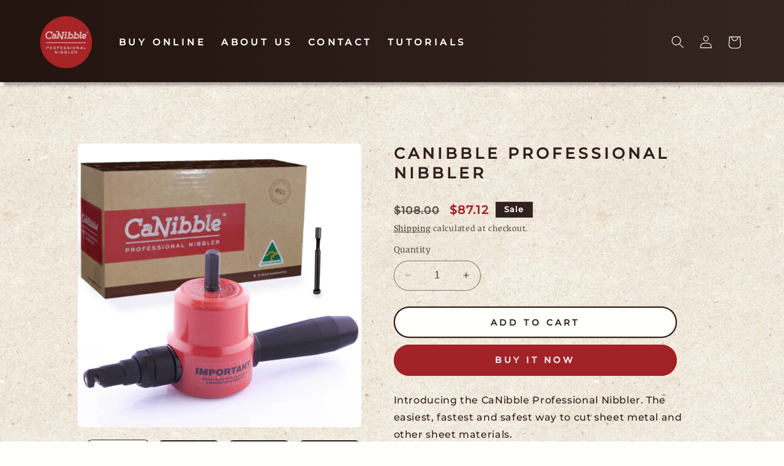

--- FILE ---
content_type: text/html; charset=utf-8
request_url: https://canibbletools.com/products/the-canibble-tool
body_size: 47044
content:
<!doctype html>
<html class="no-js" lang="en">
  <head>
    <meta charset="utf-8">
    <meta http-equiv="X-UA-Compatible" content="IE=edge">
    <meta name="viewport" content="width=device-width,initial-scale=1">
    <meta name="theme-color" content="">
    <link rel="canonical" href="https://canibbletools.com/products/the-canibble-tool"><link rel="icon" type="image/png" href="//canibbletools.com/cdn/shop/files/finalLogo.png?crop=center&height=32&v=1614301916&width=32"><link rel="preconnect" href="https://fonts.shopifycdn.com" crossorigin><title>
      The CaNibble Tool | Professional Nibbler Tool
 &ndash; CaNibble Tools</title>

    
      <meta name="description" content="Introducing, the CaNibble Tool - This product attaches to any standard drill transforming it into a safe, easy to use, sheet metal cutting tool. Buy it here!">
    

    

<meta property="og:site_name" content="CaNibble Tools">
<meta property="og:url" content="https://canibbletools.com/products/the-canibble-tool">
<meta property="og:title" content="The CaNibble Tool | Professional Nibbler Tool">
<meta property="og:type" content="product">
<meta property="og:description" content="Introducing, the CaNibble Tool - This product attaches to any standard drill transforming it into a safe, easy to use, sheet metal cutting tool. Buy it here!"><meta property="og:image" content="http://canibbletools.com/cdn/shop/products/Updated_CaNibble_Main_Photo_colourcorrected_78c07f90-3fe8-4e54-ba60-178898632c9f.jpg?v=1614223910">
  <meta property="og:image:secure_url" content="https://canibbletools.com/cdn/shop/products/Updated_CaNibble_Main_Photo_colourcorrected_78c07f90-3fe8-4e54-ba60-178898632c9f.jpg?v=1614223910">
  <meta property="og:image:width" content="2560">
  <meta property="og:image:height" content="2560"><meta property="og:price:amount" content="87.12">
  <meta property="og:price:currency" content="USD"><meta name="twitter:card" content="summary_large_image">
<meta name="twitter:title" content="The CaNibble Tool | Professional Nibbler Tool">
<meta name="twitter:description" content="Introducing, the CaNibble Tool - This product attaches to any standard drill transforming it into a safe, easy to use, sheet metal cutting tool. Buy it here!">


    <script src="//canibbletools.com/cdn/shop/t/14/assets/constants.js?v=58251544750838685771697687106" defer="defer"></script>
    <script src="//canibbletools.com/cdn/shop/t/14/assets/pubsub.js?v=158357773527763999511697687107" defer="defer"></script>
    <script src="//canibbletools.com/cdn/shop/t/14/assets/global.js?v=81809673420910732761699491732" defer="defer"></script><script>window.performance && window.performance.mark && window.performance.mark('shopify.content_for_header.start');</script><meta name="google-site-verification" content="VovNcJ7lzB66iRbRrXVl_mukSsCwq3-W1N64jcifqjE">
<meta id="shopify-digital-wallet" name="shopify-digital-wallet" content="/7944481/digital_wallets/dialog">
<meta name="shopify-checkout-api-token" content="0d0f1b6fabdaf5225fe82eebf202aec4">
<link rel="alternate" type="application/json+oembed" href="https://canibbletools.com/products/the-canibble-tool.oembed">
<script async="async" src="/checkouts/internal/preloads.js?locale=en-US"></script>
<script id="shopify-features" type="application/json">{"accessToken":"0d0f1b6fabdaf5225fe82eebf202aec4","betas":["rich-media-storefront-analytics"],"domain":"canibbletools.com","predictiveSearch":true,"shopId":7944481,"locale":"en"}</script>
<script>var Shopify = Shopify || {};
Shopify.shop = "canibble-tools.myshopify.com";
Shopify.locale = "en";
Shopify.currency = {"active":"USD","rate":"1.0"};
Shopify.country = "US";
Shopify.theme = {"name":"Refresh","id":125208494134,"schema_name":"Refresh","schema_version":"11.0.0","theme_store_id":1567,"role":"main"};
Shopify.theme.handle = "null";
Shopify.theme.style = {"id":null,"handle":null};
Shopify.cdnHost = "canibbletools.com/cdn";
Shopify.routes = Shopify.routes || {};
Shopify.routes.root = "/";</script>
<script type="module">!function(o){(o.Shopify=o.Shopify||{}).modules=!0}(window);</script>
<script>!function(o){function n(){var o=[];function n(){o.push(Array.prototype.slice.apply(arguments))}return n.q=o,n}var t=o.Shopify=o.Shopify||{};t.loadFeatures=n(),t.autoloadFeatures=n()}(window);</script>
<script id="shop-js-analytics" type="application/json">{"pageType":"product"}</script>
<script defer="defer" async type="module" src="//canibbletools.com/cdn/shopifycloud/shop-js/modules/v2/client.init-shop-cart-sync_BT-GjEfc.en.esm.js"></script>
<script defer="defer" async type="module" src="//canibbletools.com/cdn/shopifycloud/shop-js/modules/v2/chunk.common_D58fp_Oc.esm.js"></script>
<script defer="defer" async type="module" src="//canibbletools.com/cdn/shopifycloud/shop-js/modules/v2/chunk.modal_xMitdFEc.esm.js"></script>
<script type="module">
  await import("//canibbletools.com/cdn/shopifycloud/shop-js/modules/v2/client.init-shop-cart-sync_BT-GjEfc.en.esm.js");
await import("//canibbletools.com/cdn/shopifycloud/shop-js/modules/v2/chunk.common_D58fp_Oc.esm.js");
await import("//canibbletools.com/cdn/shopifycloud/shop-js/modules/v2/chunk.modal_xMitdFEc.esm.js");

  window.Shopify.SignInWithShop?.initShopCartSync?.({"fedCMEnabled":true,"windoidEnabled":true});

</script>
<script>(function() {
  var isLoaded = false;
  function asyncLoad() {
    if (isLoaded) return;
    isLoaded = true;
    var urls = ["https:\/\/geotargetly.co\/grsp?id=-Ni80keiHZhN5gPo4wPO\u0026shop=canibble-tools.myshopify.com","https:\/\/trust.conversionbear.com\/script?app=trust_badge\u0026shop=canibble-tools.myshopify.com","https:\/\/cdn.shopify.com\/s\/files\/1\/0794\/4481\/t\/14\/assets\/pop_7944481.js?v=1701324581\u0026shop=canibble-tools.myshopify.com","https:\/\/sp-micro-next.b-cdn.net\/sp-micro.umd.js?shop=canibble-tools.myshopify.com"];
    for (var i = 0; i < urls.length; i++) {
      var s = document.createElement('script');
      s.type = 'text/javascript';
      s.async = true;
      s.src = urls[i];
      var x = document.getElementsByTagName('script')[0];
      x.parentNode.insertBefore(s, x);
    }
  };
  if(window.attachEvent) {
    window.attachEvent('onload', asyncLoad);
  } else {
    window.addEventListener('load', asyncLoad, false);
  }
})();</script>
<script id="__st">var __st={"a":7944481,"offset":39600,"reqid":"41a24119-cc27-4e48-9f17-3ab3b8b2ed76-1769262116","pageurl":"canibbletools.com\/products\/the-canibble-tool","u":"fb2ff626e874","p":"product","rtyp":"product","rid":454557976};</script>
<script>window.ShopifyPaypalV4VisibilityTracking = true;</script>
<script id="captcha-bootstrap">!function(){'use strict';const t='contact',e='account',n='new_comment',o=[[t,t],['blogs',n],['comments',n],[t,'customer']],c=[[e,'customer_login'],[e,'guest_login'],[e,'recover_customer_password'],[e,'create_customer']],r=t=>t.map((([t,e])=>`form[action*='/${t}']:not([data-nocaptcha='true']) input[name='form_type'][value='${e}']`)).join(','),a=t=>()=>t?[...document.querySelectorAll(t)].map((t=>t.form)):[];function s(){const t=[...o],e=r(t);return a(e)}const i='password',u='form_key',d=['recaptcha-v3-token','g-recaptcha-response','h-captcha-response',i],f=()=>{try{return window.sessionStorage}catch{return}},m='__shopify_v',_=t=>t.elements[u];function p(t,e,n=!1){try{const o=window.sessionStorage,c=JSON.parse(o.getItem(e)),{data:r}=function(t){const{data:e,action:n}=t;return t[m]||n?{data:e,action:n}:{data:t,action:n}}(c);for(const[e,n]of Object.entries(r))t.elements[e]&&(t.elements[e].value=n);n&&o.removeItem(e)}catch(o){console.error('form repopulation failed',{error:o})}}const l='form_type',E='cptcha';function T(t){t.dataset[E]=!0}const w=window,h=w.document,L='Shopify',v='ce_forms',y='captcha';let A=!1;((t,e)=>{const n=(g='f06e6c50-85a8-45c8-87d0-21a2b65856fe',I='https://cdn.shopify.com/shopifycloud/storefront-forms-hcaptcha/ce_storefront_forms_captcha_hcaptcha.v1.5.2.iife.js',D={infoText:'Protected by hCaptcha',privacyText:'Privacy',termsText:'Terms'},(t,e,n)=>{const o=w[L][v],c=o.bindForm;if(c)return c(t,g,e,D).then(n);var r;o.q.push([[t,g,e,D],n]),r=I,A||(h.body.append(Object.assign(h.createElement('script'),{id:'captcha-provider',async:!0,src:r})),A=!0)});var g,I,D;w[L]=w[L]||{},w[L][v]=w[L][v]||{},w[L][v].q=[],w[L][y]=w[L][y]||{},w[L][y].protect=function(t,e){n(t,void 0,e),T(t)},Object.freeze(w[L][y]),function(t,e,n,w,h,L){const[v,y,A,g]=function(t,e,n){const i=e?o:[],u=t?c:[],d=[...i,...u],f=r(d),m=r(i),_=r(d.filter((([t,e])=>n.includes(e))));return[a(f),a(m),a(_),s()]}(w,h,L),I=t=>{const e=t.target;return e instanceof HTMLFormElement?e:e&&e.form},D=t=>v().includes(t);t.addEventListener('submit',(t=>{const e=I(t);if(!e)return;const n=D(e)&&!e.dataset.hcaptchaBound&&!e.dataset.recaptchaBound,o=_(e),c=g().includes(e)&&(!o||!o.value);(n||c)&&t.preventDefault(),c&&!n&&(function(t){try{if(!f())return;!function(t){const e=f();if(!e)return;const n=_(t);if(!n)return;const o=n.value;o&&e.removeItem(o)}(t);const e=Array.from(Array(32),(()=>Math.random().toString(36)[2])).join('');!function(t,e){_(t)||t.append(Object.assign(document.createElement('input'),{type:'hidden',name:u})),t.elements[u].value=e}(t,e),function(t,e){const n=f();if(!n)return;const o=[...t.querySelectorAll(`input[type='${i}']`)].map((({name:t})=>t)),c=[...d,...o],r={};for(const[a,s]of new FormData(t).entries())c.includes(a)||(r[a]=s);n.setItem(e,JSON.stringify({[m]:1,action:t.action,data:r}))}(t,e)}catch(e){console.error('failed to persist form',e)}}(e),e.submit())}));const S=(t,e)=>{t&&!t.dataset[E]&&(n(t,e.some((e=>e===t))),T(t))};for(const o of['focusin','change'])t.addEventListener(o,(t=>{const e=I(t);D(e)&&S(e,y())}));const B=e.get('form_key'),M=e.get(l),P=B&&M;t.addEventListener('DOMContentLoaded',(()=>{const t=y();if(P)for(const e of t)e.elements[l].value===M&&p(e,B);[...new Set([...A(),...v().filter((t=>'true'===t.dataset.shopifyCaptcha))])].forEach((e=>S(e,t)))}))}(h,new URLSearchParams(w.location.search),n,t,e,['guest_login'])})(!0,!0)}();</script>
<script integrity="sha256-4kQ18oKyAcykRKYeNunJcIwy7WH5gtpwJnB7kiuLZ1E=" data-source-attribution="shopify.loadfeatures" defer="defer" src="//canibbletools.com/cdn/shopifycloud/storefront/assets/storefront/load_feature-a0a9edcb.js" crossorigin="anonymous"></script>
<script data-source-attribution="shopify.dynamic_checkout.dynamic.init">var Shopify=Shopify||{};Shopify.PaymentButton=Shopify.PaymentButton||{isStorefrontPortableWallets:!0,init:function(){window.Shopify.PaymentButton.init=function(){};var t=document.createElement("script");t.src="https://canibbletools.com/cdn/shopifycloud/portable-wallets/latest/portable-wallets.en.js",t.type="module",document.head.appendChild(t)}};
</script>
<script data-source-attribution="shopify.dynamic_checkout.buyer_consent">
  function portableWalletsHideBuyerConsent(e){var t=document.getElementById("shopify-buyer-consent"),n=document.getElementById("shopify-subscription-policy-button");t&&n&&(t.classList.add("hidden"),t.setAttribute("aria-hidden","true"),n.removeEventListener("click",e))}function portableWalletsShowBuyerConsent(e){var t=document.getElementById("shopify-buyer-consent"),n=document.getElementById("shopify-subscription-policy-button");t&&n&&(t.classList.remove("hidden"),t.removeAttribute("aria-hidden"),n.addEventListener("click",e))}window.Shopify?.PaymentButton&&(window.Shopify.PaymentButton.hideBuyerConsent=portableWalletsHideBuyerConsent,window.Shopify.PaymentButton.showBuyerConsent=portableWalletsShowBuyerConsent);
</script>
<script>
  function portableWalletsCleanup(e){e&&e.src&&console.error("Failed to load portable wallets script "+e.src);var t=document.querySelectorAll("shopify-accelerated-checkout .shopify-payment-button__skeleton, shopify-accelerated-checkout-cart .wallet-cart-button__skeleton"),e=document.getElementById("shopify-buyer-consent");for(let e=0;e<t.length;e++)t[e].remove();e&&e.remove()}function portableWalletsNotLoadedAsModule(e){e instanceof ErrorEvent&&"string"==typeof e.message&&e.message.includes("import.meta")&&"string"==typeof e.filename&&e.filename.includes("portable-wallets")&&(window.removeEventListener("error",portableWalletsNotLoadedAsModule),window.Shopify.PaymentButton.failedToLoad=e,"loading"===document.readyState?document.addEventListener("DOMContentLoaded",window.Shopify.PaymentButton.init):window.Shopify.PaymentButton.init())}window.addEventListener("error",portableWalletsNotLoadedAsModule);
</script>

<script type="module" src="https://canibbletools.com/cdn/shopifycloud/portable-wallets/latest/portable-wallets.en.js" onError="portableWalletsCleanup(this)" crossorigin="anonymous"></script>
<script nomodule>
  document.addEventListener("DOMContentLoaded", portableWalletsCleanup);
</script>

<script id='scb4127' type='text/javascript' async='' src='https://canibbletools.com/cdn/shopifycloud/privacy-banner/storefront-banner.js'></script><link id="shopify-accelerated-checkout-styles" rel="stylesheet" media="screen" href="https://canibbletools.com/cdn/shopifycloud/portable-wallets/latest/accelerated-checkout-backwards-compat.css" crossorigin="anonymous">
<style id="shopify-accelerated-checkout-cart">
        #shopify-buyer-consent {
  margin-top: 1em;
  display: inline-block;
  width: 100%;
}

#shopify-buyer-consent.hidden {
  display: none;
}

#shopify-subscription-policy-button {
  background: none;
  border: none;
  padding: 0;
  text-decoration: underline;
  font-size: inherit;
  cursor: pointer;
}

#shopify-subscription-policy-button::before {
  box-shadow: none;
}

      </style>
<script id="sections-script" data-sections="header" defer="defer" src="//canibbletools.com/cdn/shop/t/14/compiled_assets/scripts.js?v=2024"></script>
<script>window.performance && window.performance.mark && window.performance.mark('shopify.content_for_header.end');</script>


    <style data-shopify>
      @font-face {
  font-family: Merriweather;
  font-weight: 400;
  font-style: normal;
  font-display: swap;
  src: url("//canibbletools.com/cdn/fonts/merriweather/merriweather_n4.349a72bc63b970a8b7f00dc33f5bda2ec52f79cc.woff2") format("woff2"),
       url("//canibbletools.com/cdn/fonts/merriweather/merriweather_n4.5a396c75a89c25b516c9d3cb026490795288d821.woff") format("woff");
}

      @font-face {
  font-family: Merriweather;
  font-weight: 700;
  font-style: normal;
  font-display: swap;
  src: url("//canibbletools.com/cdn/fonts/merriweather/merriweather_n7.19270b7a7a551caaabc4ca9d96160fde1ff78390.woff2") format("woff2"),
       url("//canibbletools.com/cdn/fonts/merriweather/merriweather_n7.cd38b457ece1a89976a4da2d642ece091dc8235f.woff") format("woff");
}

      @font-face {
  font-family: Merriweather;
  font-weight: 400;
  font-style: italic;
  font-display: swap;
  src: url("//canibbletools.com/cdn/fonts/merriweather/merriweather_i4.f5b9cf70acd5cd4d838a0ca60bf8178b62cb1301.woff2") format("woff2"),
       url("//canibbletools.com/cdn/fonts/merriweather/merriweather_i4.946cfa27ccfc2ba1850f3e8d4115a49e1be34578.woff") format("woff");
}

      @font-face {
  font-family: Merriweather;
  font-weight: 700;
  font-style: italic;
  font-display: swap;
  src: url("//canibbletools.com/cdn/fonts/merriweather/merriweather_i7.f0c0f7ed3a3954dab58b704b14a01616fb5b0c9b.woff2") format("woff2"),
       url("//canibbletools.com/cdn/fonts/merriweather/merriweather_i7.0563ab59ca3ecf64e1fcde02f520f39dcec40efd.woff") format("woff");
}

      @font-face {
  font-family: Montserrat;
  font-weight: 500;
  font-style: normal;
  font-display: swap;
  src: url("//canibbletools.com/cdn/fonts/montserrat/montserrat_n5.07ef3781d9c78c8b93c98419da7ad4fbeebb6635.woff2") format("woff2"),
       url("//canibbletools.com/cdn/fonts/montserrat/montserrat_n5.adf9b4bd8b0e4f55a0b203cdd84512667e0d5e4d.woff") format("woff");
}


      
        :root,
        .color-background-1 {
          --color-background: 255,255,252;
        
          --gradient-background: #fffffc;
        
        --color-foreground: 50,31,28;
        --color-shadow: 0,0,0;
        --color-button: 162,34,40;
        --color-button-text: 255,255,255;
        --color-secondary-button: 255,255,252;
        --color-secondary-button-text: 49,33,29;
        --color-link: 49,33,29;
        --color-badge-foreground: 50,31,28;
        --color-badge-background: 255,255,252;
        --color-badge-border: 50,31,28;
        --payment-terms-background-color: rgb(255 255 252);
      }
      
        
        .color-background-2 {
          --color-background: 0,0,0;
        
          --gradient-background: rgba(0,0,0,0);
        
        --color-foreground: 30,17,14;
        --color-shadow: 14,27,77;
        --color-button: 162,34,40;
        --color-button-text: 255,255,255;
        --color-secondary-button: 0,0,0;
        --color-secondary-button-text: 14,27,77;
        --color-link: 14,27,77;
        --color-badge-foreground: 30,17,14;
        --color-badge-background: 0,0,0;
        --color-badge-border: 30,17,14;
        --payment-terms-background-color: rgb(0 0 0);
      }
      
        
        .color-inverse {
          --color-background: 49,33,29;
        
          --gradient-background: #31211d;
        
        --color-foreground: 255,255,255;
        --color-shadow: 0,0,0;
        --color-button: 255,255,255;
        --color-button-text: 162,34,40;
        --color-secondary-button: 49,33,29;
        --color-secondary-button-text: 255,255,255;
        --color-link: 255,255,255;
        --color-badge-foreground: 255,255,255;
        --color-badge-background: 49,33,29;
        --color-badge-border: 255,255,255;
        --payment-terms-background-color: rgb(49 33 29);
      }
      
        
        .color-accent-1 {
          --color-background: 49,33,29;
        
          --gradient-background: #31211d;
        
        --color-foreground: 255,255,255;
        --color-shadow: 14,27,77;
        --color-button: 162,34,40;
        --color-button-text: 255,255,255;
        --color-secondary-button: 49,33,29;
        --color-secondary-button-text: 255,255,255;
        --color-link: 255,255,255;
        --color-badge-foreground: 255,255,255;
        --color-badge-background: 49,33,29;
        --color-badge-border: 255,255,255;
        --payment-terms-background-color: rgb(49 33 29);
      }
      
        
        .color-accent-2 {
          --color-background: 162,34,40;
        
          --gradient-background: #a22228;
        
        --color-foreground: 255,255,255;
        --color-shadow: 14,27,77;
        --color-button: 255,255,255;
        --color-button-text: 227,36,2;
        --color-secondary-button: 162,34,40;
        --color-secondary-button-text: 255,255,255;
        --color-link: 255,255,255;
        --color-badge-foreground: 255,255,255;
        --color-badge-background: 162,34,40;
        --color-badge-border: 255,255,255;
        --payment-terms-background-color: rgb(162 34 40);
      }
      

      body, .color-background-1, .color-background-2, .color-inverse, .color-accent-1, .color-accent-2 {
        color: rgba(var(--color-foreground), 0.75);
        background-color: rgb(var(--color-background));

      }

      :root {
        --font-body-family: Merriweather, serif;
        --font-body-style: normal;
        --font-body-weight: 400;
        --font-body-weight-bold: 700;

        --font-heading-family: Montserrat, sans-serif;
        --font-heading-style: normal;
        --font-heading-weight: 500;

        --font-body-scale: 1.05;
        --font-heading-scale: 1.0952380952380953;

        --media-padding: px;
        --media-border-opacity: 0.1;
        --media-border-width: 0px;
        --media-radius: 6px;
        --media-shadow-opacity: 0.0;
        --media-shadow-horizontal-offset: 0px;
        --media-shadow-vertical-offset: 4px;
        --media-shadow-blur-radius: 5px;
        --media-shadow-visible: 0;

        --page-width: 120rem;
        --page-width-margin: 0rem;

        --product-card-image-padding: 1.6rem;
        --product-card-corner-radius: 0.4rem;
        --product-card-text-alignment: left;
        --product-card-border-width: 0.1rem;
        --product-card-border-opacity: 1.0;
        --product-card-shadow-opacity: 0.0;
        --product-card-shadow-visible: 0;
        --product-card-shadow-horizontal-offset: 0.0rem;
        --product-card-shadow-vertical-offset: 0.4rem;
        --product-card-shadow-blur-radius: 0.5rem;

        --collection-card-image-padding: 1.6rem;
        --collection-card-corner-radius: 1.8rem;
        --collection-card-text-alignment: left;
        --collection-card-border-width: 0.1rem;
        --collection-card-border-opacity: 1.0;
        --collection-card-shadow-opacity: 0.0;
        --collection-card-shadow-visible: 0;
        --collection-card-shadow-horizontal-offset: 0.0rem;
        --collection-card-shadow-vertical-offset: 0.4rem;
        --collection-card-shadow-blur-radius: 0.5rem;

        --blog-card-image-padding: 1.6rem;
        --blog-card-corner-radius: 0.4rem;
        --blog-card-text-alignment: left;
        --blog-card-border-width: 0.1rem;
        --blog-card-border-opacity: 1.0;
        --blog-card-shadow-opacity: 0.0;
        --blog-card-shadow-visible: 0;
        --blog-card-shadow-horizontal-offset: 0.0rem;
        --blog-card-shadow-vertical-offset: 0.4rem;
        --blog-card-shadow-blur-radius: 0.5rem;

        --badge-corner-radius: 0.0rem;

        --popup-border-width: 1px;
        --popup-border-opacity: 0.1;
        --popup-corner-radius: 18px;
        --popup-shadow-opacity: 0.0;
        --popup-shadow-horizontal-offset: 0px;
        --popup-shadow-vertical-offset: 4px;
        --popup-shadow-blur-radius: 5px;

        --drawer-border-width: 0px;
        --drawer-border-opacity: 0.1;
        --drawer-shadow-opacity: 0.0;
        --drawer-shadow-horizontal-offset: 0px;
        --drawer-shadow-vertical-offset: 4px;
        --drawer-shadow-blur-radius: 5px;

        --spacing-sections-desktop: 0px;
        --spacing-sections-mobile: 0px;

        --grid-desktop-vertical-spacing: 28px;
        --grid-desktop-horizontal-spacing: 28px;
        --grid-mobile-vertical-spacing: 14px;
        --grid-mobile-horizontal-spacing: 14px;

        --text-boxes-border-opacity: 0.1;
        --text-boxes-border-width: 0px;
        --text-boxes-radius: 6px;
        --text-boxes-shadow-opacity: 0.0;
        --text-boxes-shadow-visible: 0;
        --text-boxes-shadow-horizontal-offset: 0px;
        --text-boxes-shadow-vertical-offset: 4px;
        --text-boxes-shadow-blur-radius: 5px;

        --buttons-radius: 40px;
        --buttons-radius-outset: 42px;
        --buttons-border-width: 2px;
        --buttons-border-opacity: 1.0;
        --buttons-shadow-opacity: 0.0;
        --buttons-shadow-visible: 0;
        --buttons-shadow-horizontal-offset: 0px;
        --buttons-shadow-vertical-offset: 4px;
        --buttons-shadow-blur-radius: 5px;
        --buttons-border-offset: 0.3px;

        --inputs-radius: 26px;
        --inputs-border-width: 1px;
        --inputs-border-opacity: 0.55;
        --inputs-shadow-opacity: 0.0;
        --inputs-shadow-horizontal-offset: 0px;
        --inputs-margin-offset: 0px;
        --inputs-shadow-vertical-offset: 4px;
        --inputs-shadow-blur-radius: 5px;
        --inputs-radius-outset: 27px;

        --variant-pills-radius: 40px;
        --variant-pills-border-width: 1px;
        --variant-pills-border-opacity: 0.55;
        --variant-pills-shadow-opacity: 0.0;
        --variant-pills-shadow-horizontal-offset: 0px;
        --variant-pills-shadow-vertical-offset: 4px;
        --variant-pills-shadow-blur-radius: 5px;
      }

      *,
      *::before,
      *::after {
        box-sizing: inherit;
      }

      html {
        box-sizing: border-box;
        font-size: calc(var(--font-body-scale) * 62.5%);
        height: 100%;
      }

      body {
        display: grid;
        grid-template-rows: auto auto 1fr auto;
        grid-template-columns: 100%;
        min-height: 100%;
        margin: 0;
        font-size: 1.5rem;
        letter-spacing: 0.06rem;
        line-height: calc(1 + 0.8 / var(--font-body-scale));
        font-family: var(--font-body-family);
        font-style: var(--font-body-style);
        font-weight: var(--font-body-weight);

      }

      @media screen and (min-width: 750px) {
        body {
          font-size: 1.6rem;
        }
      }
    </style>

    <link href="//canibbletools.com/cdn/shop/t/14/assets/base.css?v=35618145444735618061701326159" rel="stylesheet" type="text/css" media="all" />
<link rel="preload" as="font" href="//canibbletools.com/cdn/fonts/merriweather/merriweather_n4.349a72bc63b970a8b7f00dc33f5bda2ec52f79cc.woff2" type="font/woff2" crossorigin><link rel="preload" as="font" href="//canibbletools.com/cdn/fonts/montserrat/montserrat_n5.07ef3781d9c78c8b93c98419da7ad4fbeebb6635.woff2" type="font/woff2" crossorigin><link href="//canibbletools.com/cdn/shop/t/14/assets/component-localization-form.css?v=143319823105703127341697687106" rel="stylesheet" type="text/css" media="all" />
      <script src="//canibbletools.com/cdn/shop/t/14/assets/localization-form.js?v=161644695336821385561697687107" defer="defer"></script><link
        rel="stylesheet"
        href="//canibbletools.com/cdn/shop/t/14/assets/component-predictive-search.css?v=118923337488134913561697687106"
        media="print"
        onload="this.media='all'"
      ><script>
      document.documentElement.className = document.documentElement.className.replace('no-js', 'js');
      if (Shopify.designMode) {
        document.documentElement.classList.add('shopify-design-mode');
      }
    </script>
    <script src="https://cdn.younet.network/main.js"></script>
    <!-- Hotjar Tracking Code for https://canibbletools.com -->
    <script>
      (function(h,o,t,j,a,r){
          h.hj=h.hj||function(){(h.hj.q=h.hj.q||[]).push(arguments)};
          h._hjSettings={hjid:3762817,hjsv:6};
          a=o.getElementsByTagName('head')[0];
          r=o.createElement('script');r.async=1;
          r.src=t+h._hjSettings.hjid+j+h._hjSettings.hjsv;
          a.appendChild(r);
      })(window,document,'https://static.hotjar.com/c/hotjar-','.js?sv=');
    </script>
    <script src="https://ajax.googleapis.com/ajax/libs/jquery/3.5.1/jquery.min.js"></script>
    <script src="https://kit.fontawesome.com/08423c76d3.js" crossorigin="anonymous"></script>
    
    <script type="text/javascript">
  window.Rivo = window.Rivo || {};
  window.Rivo.common = window.Rivo.common || {};
  window.Rivo.common.shop = {
    permanent_domain: 'canibble-tools.myshopify.com',
    currency: "USD",
    money_format: "${{amount}}",
    id: 7944481
  };
  

  window.Rivo.common.template = 'product';
  window.Rivo.common.cart = {};
  window.Rivo.common.vapid_public_key = "BJuXCmrtTK335SuczdNVYrGVtP_WXn4jImChm49st7K7z7e8gxSZUKk4DhUpk8j2Xpiw5G4-ylNbMKLlKkUEU98=";
  window.Rivo.global_config = {"asset_urls":{"loy":{"api_js":"https:\/\/cdn.shopify.com\/s\/files\/1\/0194\/1736\/6592\/t\/1\/assets\/ba_rivo_api.js?v=1701308423","init_js":"https:\/\/cdn.shopify.com\/s\/files\/1\/0194\/1736\/6592\/t\/1\/assets\/ba_loy_init.js?v=1701308414","referrals_js":"https:\/\/cdn.shopify.com\/s\/files\/1\/0194\/1736\/6592\/t\/1\/assets\/ba_loy_referrals.js?v=1701308435","referrals_css":"https:\/\/cdn.shopify.com\/s\/files\/1\/0194\/1736\/6592\/t\/1\/assets\/ba_loy_referrals.css?v=1700287043","widget_js":"https:\/\/cdn.shopify.com\/s\/files\/1\/0194\/1736\/6592\/t\/1\/assets\/ba_loy_widget.js?v=1701308415","widget_css":"https:\/\/cdn.shopify.com\/s\/files\/1\/0194\/1736\/6592\/t\/1\/assets\/ba_loy_widget.css?v=1692840875","page_init_js":"https:\/\/cdn.shopify.com\/s\/files\/1\/0194\/1736\/6592\/t\/1\/assets\/ba_loy_page_init.js?v=1701308416","page_widget_js":"https:\/\/cdn.shopify.com\/s\/files\/1\/0194\/1736\/6592\/t\/1\/assets\/ba_loy_page_widget.js?v=1701308417","page_widget_css":"https:\/\/cdn.shopify.com\/s\/files\/1\/0194\/1736\/6592\/t\/1\/assets\/ba_loy_page.css?v=1693059047","page_preview_js":"\/assets\/msg\/loy_page_preview.js"},"rev":{"init_js":"https:\/\/cdn.shopify.com\/s\/files\/1\/0194\/1736\/6592\/t\/1\/assets\/ba_rev_init.js?v=1696816761","display_js":"https:\/\/cdn.shopify.com\/s\/files\/1\/0194\/1736\/6592\/t\/1\/assets\/ba_rev_display.js?v=1696816764","modal_js":"https:\/\/cdn.shopify.com\/s\/files\/1\/0194\/1736\/6592\/t\/1\/assets\/ba_rev_modal.js?v=1696816762","widget_css":"https:\/\/cdn.shopify.com\/s\/files\/1\/0194\/1736\/6592\/t\/1\/assets\/ba_rev_widget.css?v=1680320455","modal_css":"https:\/\/cdn.shopify.com\/s\/files\/1\/0194\/1736\/6592\/t\/1\/assets\/ba_rev_modal.css?v=1680295707"},"pu":{"init_js":"https:\/\/cdn.shopify.com\/s\/files\/1\/0194\/1736\/6592\/t\/1\/assets\/ba_pu_init.js?v=1635877170"},"widgets":{"init_js":"https:\/\/cdn.shopify.com\/s\/files\/1\/0194\/1736\/6592\/t\/1\/assets\/ba_widget_init.js?v=1693880958","modal_js":"https:\/\/cdn.shopify.com\/s\/files\/1\/0194\/1736\/6592\/t\/1\/assets\/ba_widget_modal.js?v=1693880960","modal_css":"https:\/\/cdn.shopify.com\/s\/files\/1\/0194\/1736\/6592\/t\/1\/assets\/ba_widget_modal.css?v=1654723622"},"forms":{"init_js":"https:\/\/cdn.shopify.com\/s\/files\/1\/0194\/1736\/6592\/t\/1\/assets\/ba_forms_init.js?v=1701308420","widget_js":"https:\/\/cdn.shopify.com\/s\/files\/1\/0194\/1736\/6592\/t\/1\/assets\/ba_forms_widget.js?v=1701308421","forms_css":"https:\/\/cdn.shopify.com\/s\/files\/1\/0194\/1736\/6592\/t\/1\/assets\/ba_forms.css?v=1691714518"},"global":{"helper_js":"https:\/\/cdn.shopify.com\/s\/files\/1\/0194\/1736\/6592\/t\/1\/assets\/ba_tracking.js?v=1680229884"}},"proxy_paths":{"pop":"\/apps\/ba-pop","app_metrics":"\/apps\/ba-pop\/app_metrics","push_subscription":"\/apps\/ba-pop\/push"},"aat":["pop"],"pv":false,"sts":false,"bam":false,"batc":false,"base_money_format":"${{amount}}","loy_js_api_enabled":false,"shop":{"name":"CaNibble Tools","domain":"canibbletools.com"}};

  
    if (window.Rivo.common.template == 'product'){
      window.Rivo.common.product = {
        id: 454557976, price: 8712, handle: "the-canibble-tool", tags: [],
        available: true, title: "CaNibble Professional Nibbler", variants: [{"id":1282419356,"title":"Default Title","option1":"Default Title","option2":null,"option3":null,"sku":"CAN01","requires_shipping":true,"taxable":false,"featured_image":null,"available":true,"name":"CaNibble Professional Nibbler","public_title":null,"options":["Default Title"],"price":8712,"weight":499,"compare_at_price":10800,"inventory_quantity":-768,"inventory_management":null,"inventory_policy":"deny","barcode":"","requires_selling_plan":false,"selling_plan_allocations":[]}]
      };
    }
  




    window.Rivo.widgets_config = {"id":152598,"active":false,"frequency_limit_amount":1,"frequency_limit_time_unit":"days","background_image":{"position":"none","widget_background_preview_url":""},"initial_state":{"body":"Sign up and unlock your instant discount","title":"Wait, don't go! Get 10% off your order","cta_text":"Claim Discount","show_email":"true","action_text":"Saving...","footer_text":"You are signing up to receive communication via email and can unsubscribe at any time.","dismiss_text":"No thanks","email_placeholder":"Email Address","phone_placeholder":"Phone Number"},"success_state":{"body":"Thanks for subscribing. Copy your discount code and apply to your next order.","title":"Discount Unlocked 🎉","cta_text":"Continue shopping","cta_action":"dismiss","redirect_url":"","open_url_new_tab":"false"},"closed_state":{"action":"close_widget","font_size":"20","action_text":"GET 10% OFF","display_offset":"300","display_position":"left"},"error_state":{"submit_error":"Sorry, please try again later","invalid_email":"Please enter valid email address!","error_subscribing":"Error subscribing, try again later","already_registered":"You have already registered","invalid_phone_number":"Please enter valid phone number!"},"trigger":{"action":"on_page_exit","delay_in_seconds":"5"},"colors":{"link_color":"#a22228","sticky_bar_bg":"#C62828","cta_font_color":"#ffffff","body_font_color":"#31211d","sticky_bar_text":"#fff","background_color":"#fffffc","error_text_color":"#ff2626","title_font_color":"#31211d","footer_font_color":"#31211d","dismiss_font_color":"#555555","cta_background_color":"#a22228","sticky_coupon_bar_bg":"#286ef8","error_text_background":"","sticky_coupon_bar_text":"#fff"},"sticky_coupon_bar":{"enabled":"false","message":"Don't forget to use your code"},"display_style":{"font":"Georgia","size":"regular","align":"center"},"dismissable":true,"has_background":false,"opt_in_channels":["email"],"rules":[],"widget_css":".powered_by_rivo{\n  display: none;\n}\n.ba_widget_main_design {\n  background: #fffffc;\n}\n.ba_widget_content{text-align: center}\n.ba_widget_parent{\n  font-family: Georgia;\n}\n.ba_widget_parent.background{\n}\n.ba_widget_left_content{\n}\n.ba_widget_right_content{\n}\n#ba_widget_cta_button:disabled{\n  background: #a22228cc;\n}\n#ba_widget_cta_button{\n  background: #a22228;\n  color: #ffffff;\n}\n#ba_widget_cta_button:after {\n  background: #a22228e0;\n}\n.ba_initial_state_title, .ba_success_state_title{\n  color: #31211d;\n}\n.ba_initial_state_body, .ba_success_state_body{\n  color: #31211d;\n}\n.ba_initial_state_dismiss_text{\n  color: #555555;\n}\n.ba_initial_state_footer_text, .ba_initial_state_sms_agreement{\n  color: #31211d;\n}\n.ba_widget_error{\n  color: #ff2626;\n  background: ;\n}\n.ba_link_color{\n  color: #a22228;\n}\n","custom_css":"#ba_widget_cta_button {border-radius: 9999px !important; font-family: 'Montserrat' !important;}\n#ba_widget_email_input {border-radius: 9999px !important;}","logo":null};

</script>


<script type="text/javascript">
  

  //Global snippet for Rivo
  //this is updated automatically - do not edit manually.

  function loadScript(src, defer, done) {
    var js = document.createElement('script');
    js.src = src;
    js.defer = defer;
    js.onload = function(){done();};
    js.onerror = function(){
      done(new Error('Failed to load script ' + src));
    };
    document.head.appendChild(js);
  }

  function browserSupportsAllFeatures() {
    return window.Promise && window.fetch && window.Symbol;
  }

  if (browserSupportsAllFeatures()) {
    main();
  } else {
    loadScript('https://polyfill-fastly.net/v3/polyfill.min.js?features=Promise,fetch', true, main);
  }

  function loadAppScripts(){
     if (window.Rivo.global_config.aat.includes("loy")){
      loadScript(window.Rivo.global_config.asset_urls.loy.init_js, true, function(){});
     }

     if (window.Rivo.global_config.aat.includes("rev")){
      loadScript(window.Rivo.global_config.asset_urls.rev.init_js, true, function(){});
     }

     if (window.Rivo.global_config.aat.includes("pu")){
      loadScript(window.Rivo.global_config.asset_urls.pu.init_js, true, function(){});
     }

     if (window.Rivo.global_config.aat.includes("pop") || window.Rivo.global_config.aat.includes("pu")){
      loadScript(window.Rivo.global_config.asset_urls.widgets.init_js, true, function(){});
     }
  }

  function main(err) {
    loadScript(window.Rivo.global_config.asset_urls.global.helper_js, false, loadAppScripts);
  }
</script>

    <!-- Google Tag Manager -->
    <script>
      (function(w,d,s,l,i){w[l]=w[l]||[];w[l].push({'gtm.start':
      new Date().getTime(),event:'gtm.js'});var f=d.getElementsByTagName(s)[0],
      j=d.createElement(s),dl=l!='dataLayer'?'&l='+l:'';j.async=true;j.src=
      'https://www.googletagmanager.com/gtm.js?id='+i+dl;f.parentNode.insertBefore(j,f);
      })(window,document,'script','dataLayer','GTM-KCC3M89X');
    </script>
    <!-- End Google Tag Manager -->
  <!-- BEGIN app block: shopify://apps/rt-facebook-messenger-chat/blocks/app-embed/f9ff3e5c-12a9-4672-9e53-b37aff0a3a98 --><script>
  window.roarJs = window.roarJs || {};
  roarJs.MessengerConfig = {
    metafields: {
      shop: "canibble-tools.myshopify.com",
      settings: {"enabled":"1","page_id":"401035570097737","locale":"en_US","param":{"show_on_all":"1","show_on_home":"1","show_on_product":"1","show_on_collection":"1","show_on_cart":"1"},"exitintent":{"disabled":"1","expire":"0","favicon":{"enabled":"1","message":"You have a message!"},"popup":{"enabled":"1","line1":"Before you leave","line2":"We'd love to give you a 15% discount","line3":"For the next purchase","discount":"DISCOUNT_CODE"},"style":{"gradient":"preset","pattern":"0","custom":{"color":"#ffffff","background":"#0084ff"}}},"only1":"true"},
      moneyFormat: "${{amount}}"
    }
  }
</script>


<!-- END app block --><!-- BEGIN app block: shopify://apps/sc-easy-redirects/blocks/app/be3f8dbd-5d43-46b4-ba43-2d65046054c2 -->
    <!-- common for all pages -->
    
    
        
            <script src="https://cdn.shopify.com/extensions/264f3360-3201-4ab7-9087-2c63466c86a3/sc-easy-redirects-5/assets/esc-redirect-app.js" async></script>
        
    




<!-- END app block --><link href="https://cdn.shopify.com/extensions/019bc605-e7da-79a8-ac8e-fb95554cd6dd/appio-reviews-537/assets/appio-reviews.min.css" rel="stylesheet" type="text/css" media="all">
<script src="https://cdn.shopify.com/extensions/1aff304a-11ec-47a0-aee1-7f4ae56792d4/tydal-popups-email-pop-ups-4/assets/pop-app-embed.js" type="text/javascript" defer="defer"></script>
<script src="https://cdn.shopify.com/extensions/4d222ec0-47a3-429d-b87c-5b14215dc0f5/1.0.0/assets/messenger.js" type="text/javascript" defer="defer"></script>
<link href="https://cdn.shopify.com/extensions/4d222ec0-47a3-429d-b87c-5b14215dc0f5/1.0.0/assets/messenger.css" rel="stylesheet" type="text/css" media="all">
<link href="https://monorail-edge.shopifysvc.com" rel="dns-prefetch">
<script>(function(){if ("sendBeacon" in navigator && "performance" in window) {try {var session_token_from_headers = performance.getEntriesByType('navigation')[0].serverTiming.find(x => x.name == '_s').description;} catch {var session_token_from_headers = undefined;}var session_cookie_matches = document.cookie.match(/_shopify_s=([^;]*)/);var session_token_from_cookie = session_cookie_matches && session_cookie_matches.length === 2 ? session_cookie_matches[1] : "";var session_token = session_token_from_headers || session_token_from_cookie || "";function handle_abandonment_event(e) {var entries = performance.getEntries().filter(function(entry) {return /monorail-edge.shopifysvc.com/.test(entry.name);});if (!window.abandonment_tracked && entries.length === 0) {window.abandonment_tracked = true;var currentMs = Date.now();var navigation_start = performance.timing.navigationStart;var payload = {shop_id: 7944481,url: window.location.href,navigation_start,duration: currentMs - navigation_start,session_token,page_type: "product"};window.navigator.sendBeacon("https://monorail-edge.shopifysvc.com/v1/produce", JSON.stringify({schema_id: "online_store_buyer_site_abandonment/1.1",payload: payload,metadata: {event_created_at_ms: currentMs,event_sent_at_ms: currentMs}}));}}window.addEventListener('pagehide', handle_abandonment_event);}}());</script>
<script id="web-pixels-manager-setup">(function e(e,d,r,n,o){if(void 0===o&&(o={}),!Boolean(null===(a=null===(i=window.Shopify)||void 0===i?void 0:i.analytics)||void 0===a?void 0:a.replayQueue)){var i,a;window.Shopify=window.Shopify||{};var t=window.Shopify;t.analytics=t.analytics||{};var s=t.analytics;s.replayQueue=[],s.publish=function(e,d,r){return s.replayQueue.push([e,d,r]),!0};try{self.performance.mark("wpm:start")}catch(e){}var l=function(){var e={modern:/Edge?\/(1{2}[4-9]|1[2-9]\d|[2-9]\d{2}|\d{4,})\.\d+(\.\d+|)|Firefox\/(1{2}[4-9]|1[2-9]\d|[2-9]\d{2}|\d{4,})\.\d+(\.\d+|)|Chrom(ium|e)\/(9{2}|\d{3,})\.\d+(\.\d+|)|(Maci|X1{2}).+ Version\/(15\.\d+|(1[6-9]|[2-9]\d|\d{3,})\.\d+)([,.]\d+|)( \(\w+\)|)( Mobile\/\w+|) Safari\/|Chrome.+OPR\/(9{2}|\d{3,})\.\d+\.\d+|(CPU[ +]OS|iPhone[ +]OS|CPU[ +]iPhone|CPU IPhone OS|CPU iPad OS)[ +]+(15[._]\d+|(1[6-9]|[2-9]\d|\d{3,})[._]\d+)([._]\d+|)|Android:?[ /-](13[3-9]|1[4-9]\d|[2-9]\d{2}|\d{4,})(\.\d+|)(\.\d+|)|Android.+Firefox\/(13[5-9]|1[4-9]\d|[2-9]\d{2}|\d{4,})\.\d+(\.\d+|)|Android.+Chrom(ium|e)\/(13[3-9]|1[4-9]\d|[2-9]\d{2}|\d{4,})\.\d+(\.\d+|)|SamsungBrowser\/([2-9]\d|\d{3,})\.\d+/,legacy:/Edge?\/(1[6-9]|[2-9]\d|\d{3,})\.\d+(\.\d+|)|Firefox\/(5[4-9]|[6-9]\d|\d{3,})\.\d+(\.\d+|)|Chrom(ium|e)\/(5[1-9]|[6-9]\d|\d{3,})\.\d+(\.\d+|)([\d.]+$|.*Safari\/(?![\d.]+ Edge\/[\d.]+$))|(Maci|X1{2}).+ Version\/(10\.\d+|(1[1-9]|[2-9]\d|\d{3,})\.\d+)([,.]\d+|)( \(\w+\)|)( Mobile\/\w+|) Safari\/|Chrome.+OPR\/(3[89]|[4-9]\d|\d{3,})\.\d+\.\d+|(CPU[ +]OS|iPhone[ +]OS|CPU[ +]iPhone|CPU IPhone OS|CPU iPad OS)[ +]+(10[._]\d+|(1[1-9]|[2-9]\d|\d{3,})[._]\d+)([._]\d+|)|Android:?[ /-](13[3-9]|1[4-9]\d|[2-9]\d{2}|\d{4,})(\.\d+|)(\.\d+|)|Mobile Safari.+OPR\/([89]\d|\d{3,})\.\d+\.\d+|Android.+Firefox\/(13[5-9]|1[4-9]\d|[2-9]\d{2}|\d{4,})\.\d+(\.\d+|)|Android.+Chrom(ium|e)\/(13[3-9]|1[4-9]\d|[2-9]\d{2}|\d{4,})\.\d+(\.\d+|)|Android.+(UC? ?Browser|UCWEB|U3)[ /]?(15\.([5-9]|\d{2,})|(1[6-9]|[2-9]\d|\d{3,})\.\d+)\.\d+|SamsungBrowser\/(5\.\d+|([6-9]|\d{2,})\.\d+)|Android.+MQ{2}Browser\/(14(\.(9|\d{2,})|)|(1[5-9]|[2-9]\d|\d{3,})(\.\d+|))(\.\d+|)|K[Aa][Ii]OS\/(3\.\d+|([4-9]|\d{2,})\.\d+)(\.\d+|)/},d=e.modern,r=e.legacy,n=navigator.userAgent;return n.match(d)?"modern":n.match(r)?"legacy":"unknown"}(),u="modern"===l?"modern":"legacy",c=(null!=n?n:{modern:"",legacy:""})[u],f=function(e){return[e.baseUrl,"/wpm","/b",e.hashVersion,"modern"===e.buildTarget?"m":"l",".js"].join("")}({baseUrl:d,hashVersion:r,buildTarget:u}),m=function(e){var d=e.version,r=e.bundleTarget,n=e.surface,o=e.pageUrl,i=e.monorailEndpoint;return{emit:function(e){var a=e.status,t=e.errorMsg,s=(new Date).getTime(),l=JSON.stringify({metadata:{event_sent_at_ms:s},events:[{schema_id:"web_pixels_manager_load/3.1",payload:{version:d,bundle_target:r,page_url:o,status:a,surface:n,error_msg:t},metadata:{event_created_at_ms:s}}]});if(!i)return console&&console.warn&&console.warn("[Web Pixels Manager] No Monorail endpoint provided, skipping logging."),!1;try{return self.navigator.sendBeacon.bind(self.navigator)(i,l)}catch(e){}var u=new XMLHttpRequest;try{return u.open("POST",i,!0),u.setRequestHeader("Content-Type","text/plain"),u.send(l),!0}catch(e){return console&&console.warn&&console.warn("[Web Pixels Manager] Got an unhandled error while logging to Monorail."),!1}}}}({version:r,bundleTarget:l,surface:e.surface,pageUrl:self.location.href,monorailEndpoint:e.monorailEndpoint});try{o.browserTarget=l,function(e){var d=e.src,r=e.async,n=void 0===r||r,o=e.onload,i=e.onerror,a=e.sri,t=e.scriptDataAttributes,s=void 0===t?{}:t,l=document.createElement("script"),u=document.querySelector("head"),c=document.querySelector("body");if(l.async=n,l.src=d,a&&(l.integrity=a,l.crossOrigin="anonymous"),s)for(var f in s)if(Object.prototype.hasOwnProperty.call(s,f))try{l.dataset[f]=s[f]}catch(e){}if(o&&l.addEventListener("load",o),i&&l.addEventListener("error",i),u)u.appendChild(l);else{if(!c)throw new Error("Did not find a head or body element to append the script");c.appendChild(l)}}({src:f,async:!0,onload:function(){if(!function(){var e,d;return Boolean(null===(d=null===(e=window.Shopify)||void 0===e?void 0:e.analytics)||void 0===d?void 0:d.initialized)}()){var d=window.webPixelsManager.init(e)||void 0;if(d){var r=window.Shopify.analytics;r.replayQueue.forEach((function(e){var r=e[0],n=e[1],o=e[2];d.publishCustomEvent(r,n,o)})),r.replayQueue=[],r.publish=d.publishCustomEvent,r.visitor=d.visitor,r.initialized=!0}}},onerror:function(){return m.emit({status:"failed",errorMsg:"".concat(f," has failed to load")})},sri:function(e){var d=/^sha384-[A-Za-z0-9+/=]+$/;return"string"==typeof e&&d.test(e)}(c)?c:"",scriptDataAttributes:o}),m.emit({status:"loading"})}catch(e){m.emit({status:"failed",errorMsg:(null==e?void 0:e.message)||"Unknown error"})}}})({shopId: 7944481,storefrontBaseUrl: "https://canibbletools.com",extensionsBaseUrl: "https://extensions.shopifycdn.com/cdn/shopifycloud/web-pixels-manager",monorailEndpoint: "https://monorail-edge.shopifysvc.com/unstable/produce_batch",surface: "storefront-renderer",enabledBetaFlags: ["2dca8a86"],webPixelsConfigList: [{"id":"842956854","configuration":"{\"backendUrl\":\"https:\\\/\\\/api.salespop.com\",\"shopifyDomain\":\"canibble-tools.myshopify.com\"}","eventPayloadVersion":"v1","runtimeContext":"STRICT","scriptVersion":"bb83dd074d22fef7d4e3cfe7cac23089","type":"APP","apiClientId":1869884,"privacyPurposes":["ANALYTICS"],"dataSharingAdjustments":{"protectedCustomerApprovalScopes":["read_customer_address","read_customer_name","read_customer_personal_data"]}},{"id":"323682358","configuration":"{\"config\":\"{\\\"pixel_id\\\":\\\"G-5NBG9DL1HZ\\\",\\\"target_country\\\":\\\"US\\\",\\\"gtag_events\\\":[{\\\"type\\\":\\\"begin_checkout\\\",\\\"action_label\\\":\\\"G-5NBG9DL1HZ\\\"},{\\\"type\\\":\\\"search\\\",\\\"action_label\\\":\\\"G-5NBG9DL1HZ\\\"},{\\\"type\\\":\\\"view_item\\\",\\\"action_label\\\":[\\\"G-5NBG9DL1HZ\\\",\\\"MC-S01YDX212R\\\"]},{\\\"type\\\":\\\"purchase\\\",\\\"action_label\\\":[\\\"G-5NBG9DL1HZ\\\",\\\"MC-S01YDX212R\\\"]},{\\\"type\\\":\\\"page_view\\\",\\\"action_label\\\":[\\\"G-5NBG9DL1HZ\\\",\\\"MC-S01YDX212R\\\"]},{\\\"type\\\":\\\"add_payment_info\\\",\\\"action_label\\\":\\\"G-5NBG9DL1HZ\\\"},{\\\"type\\\":\\\"add_to_cart\\\",\\\"action_label\\\":\\\"G-5NBG9DL1HZ\\\"}],\\\"enable_monitoring_mode\\\":false}\"}","eventPayloadVersion":"v1","runtimeContext":"OPEN","scriptVersion":"b2a88bafab3e21179ed38636efcd8a93","type":"APP","apiClientId":1780363,"privacyPurposes":[],"dataSharingAdjustments":{"protectedCustomerApprovalScopes":["read_customer_address","read_customer_email","read_customer_name","read_customer_personal_data","read_customer_phone"]}},{"id":"159383606","configuration":"{\"pixel_id\":\"4588787861146714\",\"pixel_type\":\"facebook_pixel\",\"metaapp_system_user_token\":\"-\"}","eventPayloadVersion":"v1","runtimeContext":"OPEN","scriptVersion":"ca16bc87fe92b6042fbaa3acc2fbdaa6","type":"APP","apiClientId":2329312,"privacyPurposes":["ANALYTICS","MARKETING","SALE_OF_DATA"],"dataSharingAdjustments":{"protectedCustomerApprovalScopes":["read_customer_address","read_customer_email","read_customer_name","read_customer_personal_data","read_customer_phone"]}},{"id":"shopify-app-pixel","configuration":"{}","eventPayloadVersion":"v1","runtimeContext":"STRICT","scriptVersion":"0450","apiClientId":"shopify-pixel","type":"APP","privacyPurposes":["ANALYTICS","MARKETING"]},{"id":"shopify-custom-pixel","eventPayloadVersion":"v1","runtimeContext":"LAX","scriptVersion":"0450","apiClientId":"shopify-pixel","type":"CUSTOM","privacyPurposes":["ANALYTICS","MARKETING"]}],isMerchantRequest: false,initData: {"shop":{"name":"CaNibble Tools","paymentSettings":{"currencyCode":"USD"},"myshopifyDomain":"canibble-tools.myshopify.com","countryCode":"AU","storefrontUrl":"https:\/\/canibbletools.com"},"customer":null,"cart":null,"checkout":null,"productVariants":[{"price":{"amount":87.12,"currencyCode":"USD"},"product":{"title":"CaNibble Professional Nibbler","vendor":"CaNibble Tools","id":"454557976","untranslatedTitle":"CaNibble Professional Nibbler","url":"\/products\/the-canibble-tool","type":"Handheld Metal Shears \u0026 Nibblers"},"id":"1282419356","image":{"src":"\/\/canibbletools.com\/cdn\/shop\/products\/Updated_CaNibble_Main_Photo_colourcorrected_78c07f90-3fe8-4e54-ba60-178898632c9f.jpg?v=1614223910"},"sku":"CAN01","title":"Default Title","untranslatedTitle":"Default Title"}],"purchasingCompany":null},},"https://canibbletools.com/cdn","fcfee988w5aeb613cpc8e4bc33m6693e112",{"modern":"","legacy":""},{"shopId":"7944481","storefrontBaseUrl":"https:\/\/canibbletools.com","extensionBaseUrl":"https:\/\/extensions.shopifycdn.com\/cdn\/shopifycloud\/web-pixels-manager","surface":"storefront-renderer","enabledBetaFlags":"[\"2dca8a86\"]","isMerchantRequest":"false","hashVersion":"fcfee988w5aeb613cpc8e4bc33m6693e112","publish":"custom","events":"[[\"page_viewed\",{}],[\"product_viewed\",{\"productVariant\":{\"price\":{\"amount\":87.12,\"currencyCode\":\"USD\"},\"product\":{\"title\":\"CaNibble Professional Nibbler\",\"vendor\":\"CaNibble Tools\",\"id\":\"454557976\",\"untranslatedTitle\":\"CaNibble Professional Nibbler\",\"url\":\"\/products\/the-canibble-tool\",\"type\":\"Handheld Metal Shears \u0026 Nibblers\"},\"id\":\"1282419356\",\"image\":{\"src\":\"\/\/canibbletools.com\/cdn\/shop\/products\/Updated_CaNibble_Main_Photo_colourcorrected_78c07f90-3fe8-4e54-ba60-178898632c9f.jpg?v=1614223910\"},\"sku\":\"CAN01\",\"title\":\"Default Title\",\"untranslatedTitle\":\"Default Title\"}}]]"});</script><script>
  window.ShopifyAnalytics = window.ShopifyAnalytics || {};
  window.ShopifyAnalytics.meta = window.ShopifyAnalytics.meta || {};
  window.ShopifyAnalytics.meta.currency = 'USD';
  var meta = {"product":{"id":454557976,"gid":"gid:\/\/shopify\/Product\/454557976","vendor":"CaNibble Tools","type":"Handheld Metal Shears \u0026 Nibblers","handle":"the-canibble-tool","variants":[{"id":1282419356,"price":8712,"name":"CaNibble Professional Nibbler","public_title":null,"sku":"CAN01"}],"remote":false},"page":{"pageType":"product","resourceType":"product","resourceId":454557976,"requestId":"41a24119-cc27-4e48-9f17-3ab3b8b2ed76-1769262116"}};
  for (var attr in meta) {
    window.ShopifyAnalytics.meta[attr] = meta[attr];
  }
</script>
<script class="analytics">
  (function () {
    var customDocumentWrite = function(content) {
      var jquery = null;

      if (window.jQuery) {
        jquery = window.jQuery;
      } else if (window.Checkout && window.Checkout.$) {
        jquery = window.Checkout.$;
      }

      if (jquery) {
        jquery('body').append(content);
      }
    };

    var hasLoggedConversion = function(token) {
      if (token) {
        return document.cookie.indexOf('loggedConversion=' + token) !== -1;
      }
      return false;
    }

    var setCookieIfConversion = function(token) {
      if (token) {
        var twoMonthsFromNow = new Date(Date.now());
        twoMonthsFromNow.setMonth(twoMonthsFromNow.getMonth() + 2);

        document.cookie = 'loggedConversion=' + token + '; expires=' + twoMonthsFromNow;
      }
    }

    var trekkie = window.ShopifyAnalytics.lib = window.trekkie = window.trekkie || [];
    if (trekkie.integrations) {
      return;
    }
    trekkie.methods = [
      'identify',
      'page',
      'ready',
      'track',
      'trackForm',
      'trackLink'
    ];
    trekkie.factory = function(method) {
      return function() {
        var args = Array.prototype.slice.call(arguments);
        args.unshift(method);
        trekkie.push(args);
        return trekkie;
      };
    };
    for (var i = 0; i < trekkie.methods.length; i++) {
      var key = trekkie.methods[i];
      trekkie[key] = trekkie.factory(key);
    }
    trekkie.load = function(config) {
      trekkie.config = config || {};
      trekkie.config.initialDocumentCookie = document.cookie;
      var first = document.getElementsByTagName('script')[0];
      var script = document.createElement('script');
      script.type = 'text/javascript';
      script.onerror = function(e) {
        var scriptFallback = document.createElement('script');
        scriptFallback.type = 'text/javascript';
        scriptFallback.onerror = function(error) {
                var Monorail = {
      produce: function produce(monorailDomain, schemaId, payload) {
        var currentMs = new Date().getTime();
        var event = {
          schema_id: schemaId,
          payload: payload,
          metadata: {
            event_created_at_ms: currentMs,
            event_sent_at_ms: currentMs
          }
        };
        return Monorail.sendRequest("https://" + monorailDomain + "/v1/produce", JSON.stringify(event));
      },
      sendRequest: function sendRequest(endpointUrl, payload) {
        // Try the sendBeacon API
        if (window && window.navigator && typeof window.navigator.sendBeacon === 'function' && typeof window.Blob === 'function' && !Monorail.isIos12()) {
          var blobData = new window.Blob([payload], {
            type: 'text/plain'
          });

          if (window.navigator.sendBeacon(endpointUrl, blobData)) {
            return true;
          } // sendBeacon was not successful

        } // XHR beacon

        var xhr = new XMLHttpRequest();

        try {
          xhr.open('POST', endpointUrl);
          xhr.setRequestHeader('Content-Type', 'text/plain');
          xhr.send(payload);
        } catch (e) {
          console.log(e);
        }

        return false;
      },
      isIos12: function isIos12() {
        return window.navigator.userAgent.lastIndexOf('iPhone; CPU iPhone OS 12_') !== -1 || window.navigator.userAgent.lastIndexOf('iPad; CPU OS 12_') !== -1;
      }
    };
    Monorail.produce('monorail-edge.shopifysvc.com',
      'trekkie_storefront_load_errors/1.1',
      {shop_id: 7944481,
      theme_id: 125208494134,
      app_name: "storefront",
      context_url: window.location.href,
      source_url: "//canibbletools.com/cdn/s/trekkie.storefront.8d95595f799fbf7e1d32231b9a28fd43b70c67d3.min.js"});

        };
        scriptFallback.async = true;
        scriptFallback.src = '//canibbletools.com/cdn/s/trekkie.storefront.8d95595f799fbf7e1d32231b9a28fd43b70c67d3.min.js';
        first.parentNode.insertBefore(scriptFallback, first);
      };
      script.async = true;
      script.src = '//canibbletools.com/cdn/s/trekkie.storefront.8d95595f799fbf7e1d32231b9a28fd43b70c67d3.min.js';
      first.parentNode.insertBefore(script, first);
    };
    trekkie.load(
      {"Trekkie":{"appName":"storefront","development":false,"defaultAttributes":{"shopId":7944481,"isMerchantRequest":null,"themeId":125208494134,"themeCityHash":"9329084220896110710","contentLanguage":"en","currency":"USD","eventMetadataId":"0ea55a21-8fb6-4c78-ac3e-843252ac1962"},"isServerSideCookieWritingEnabled":true,"monorailRegion":"shop_domain","enabledBetaFlags":["65f19447"]},"Session Attribution":{},"S2S":{"facebookCapiEnabled":true,"source":"trekkie-storefront-renderer","apiClientId":580111}}
    );

    var loaded = false;
    trekkie.ready(function() {
      if (loaded) return;
      loaded = true;

      window.ShopifyAnalytics.lib = window.trekkie;

      var originalDocumentWrite = document.write;
      document.write = customDocumentWrite;
      try { window.ShopifyAnalytics.merchantGoogleAnalytics.call(this); } catch(error) {};
      document.write = originalDocumentWrite;

      window.ShopifyAnalytics.lib.page(null,{"pageType":"product","resourceType":"product","resourceId":454557976,"requestId":"41a24119-cc27-4e48-9f17-3ab3b8b2ed76-1769262116","shopifyEmitted":true});

      var match = window.location.pathname.match(/checkouts\/(.+)\/(thank_you|post_purchase)/)
      var token = match? match[1]: undefined;
      if (!hasLoggedConversion(token)) {
        setCookieIfConversion(token);
        window.ShopifyAnalytics.lib.track("Viewed Product",{"currency":"USD","variantId":1282419356,"productId":454557976,"productGid":"gid:\/\/shopify\/Product\/454557976","name":"CaNibble Professional Nibbler","price":"87.12","sku":"CAN01","brand":"CaNibble Tools","variant":null,"category":"Handheld Metal Shears \u0026 Nibblers","nonInteraction":true,"remote":false},undefined,undefined,{"shopifyEmitted":true});
      window.ShopifyAnalytics.lib.track("monorail:\/\/trekkie_storefront_viewed_product\/1.1",{"currency":"USD","variantId":1282419356,"productId":454557976,"productGid":"gid:\/\/shopify\/Product\/454557976","name":"CaNibble Professional Nibbler","price":"87.12","sku":"CAN01","brand":"CaNibble Tools","variant":null,"category":"Handheld Metal Shears \u0026 Nibblers","nonInteraction":true,"remote":false,"referer":"https:\/\/canibbletools.com\/products\/the-canibble-tool"});
      }
    });


        var eventsListenerScript = document.createElement('script');
        eventsListenerScript.async = true;
        eventsListenerScript.src = "//canibbletools.com/cdn/shopifycloud/storefront/assets/shop_events_listener-3da45d37.js";
        document.getElementsByTagName('head')[0].appendChild(eventsListenerScript);

})();</script>
  <script>
  if (!window.ga || (window.ga && typeof window.ga !== 'function')) {
    window.ga = function ga() {
      (window.ga.q = window.ga.q || []).push(arguments);
      if (window.Shopify && window.Shopify.analytics && typeof window.Shopify.analytics.publish === 'function') {
        window.Shopify.analytics.publish("ga_stub_called", {}, {sendTo: "google_osp_migration"});
      }
      console.error("Shopify's Google Analytics stub called with:", Array.from(arguments), "\nSee https://help.shopify.com/manual/promoting-marketing/pixels/pixel-migration#google for more information.");
    };
    if (window.Shopify && window.Shopify.analytics && typeof window.Shopify.analytics.publish === 'function') {
      window.Shopify.analytics.publish("ga_stub_initialized", {}, {sendTo: "google_osp_migration"});
    }
  }
</script>
<script
  defer
  src="https://canibbletools.com/cdn/shopifycloud/perf-kit/shopify-perf-kit-3.0.4.min.js"
  data-application="storefront-renderer"
  data-shop-id="7944481"
  data-render-region="gcp-us-east1"
  data-page-type="product"
  data-theme-instance-id="125208494134"
  data-theme-name="Refresh"
  data-theme-version="11.0.0"
  data-monorail-region="shop_domain"
  data-resource-timing-sampling-rate="10"
  data-shs="true"
  data-shs-beacon="true"
  data-shs-export-with-fetch="true"
  data-shs-logs-sample-rate="1"
  data-shs-beacon-endpoint="https://canibbletools.com/api/collect"
></script>
</head>

  <body class="gradient animate--hover-vertical-lift">
    <a class="skip-to-content-link button visually-hidden" href="#MainContent">
      Skip to content
    </a>

<link href="//canibbletools.com/cdn/shop/t/14/assets/quantity-popover.css?v=29974906037699025581697687107" rel="stylesheet" type="text/css" media="all" />

<script src="//canibbletools.com/cdn/shop/t/14/assets/cart.js?v=4193034376803868811697687105" defer="defer"></script>
<script src="//canibbletools.com/cdn/shop/t/14/assets/quantity-popover.js?v=82513154315370490311697687107" defer="defer"></script>

<style>
  .drawer {
    visibility: hidden;
  }
</style>

<cart-drawer class="drawer is-empty">
  <div id="CartDrawer" class="cart-drawer">
    <div id="CartDrawer-Overlay" class="cart-drawer__overlay"></div>
    <div
      class="drawer__inner"
      role="dialog"
      aria-modal="true"
      aria-label="Your cart"
      tabindex="-1"
    ><div class="drawer__inner-empty">
          <div class="cart-drawer__warnings center">
            <div class="cart-drawer__empty-content">
              <h2 class="cart__empty-text">Your cart is empty</h2>
              <button
                class="drawer__close"
                type="button"
                onclick="this.closest('cart-drawer').close()"
                aria-label="Close"
              >
                <svg
  xmlns="http://www.w3.org/2000/svg"
  aria-hidden="true"
  focusable="false"
  class="icon icon-close"
  fill="none"
  viewBox="0 0 18 17"
>
  <path d="M.865 15.978a.5.5 0 00.707.707l7.433-7.431 7.579 7.282a.501.501 0 00.846-.37.5.5 0 00-.153-.351L9.712 8.546l7.417-7.416a.5.5 0 10-.707-.708L8.991 7.853 1.413.573a.5.5 0 10-.693.72l7.563 7.268-7.418 7.417z" fill="currentColor">
</svg>

              </button>
              <a href="/collections/all" class="button">
                Continue shopping
              </a><p class="cart__login-title h3">Have an account?</p>
                <p class="cart__login-paragraph">
                  <a href="/account/login" class="link underlined-link">Log in</a> to check out faster.
                </p></div>
          </div></div><div class="drawer__header">
        <h2 class="drawer__heading">Your cart</h2>
        <button
          class="drawer__close"
          type="button"
          onclick="this.closest('cart-drawer').close()"
          aria-label="Close"
        >
          <svg
  xmlns="http://www.w3.org/2000/svg"
  aria-hidden="true"
  focusable="false"
  class="icon icon-close"
  fill="none"
  viewBox="0 0 18 17"
>
  <path d="M.865 15.978a.5.5 0 00.707.707l7.433-7.431 7.579 7.282a.501.501 0 00.846-.37.5.5 0 00-.153-.351L9.712 8.546l7.417-7.416a.5.5 0 10-.707-.708L8.991 7.853 1.413.573a.5.5 0 10-.693.72l7.563 7.268-7.418 7.417z" fill="currentColor">
</svg>

        </button>
      </div>
      <cart-drawer-items
        
          class=" is-empty"
        
      >
        <form
          action="/cart"
          id="CartDrawer-Form"
          class="cart__contents cart-drawer__form"
          method="post"
        >
          <div id="CartDrawer-CartItems" class="drawer__contents js-contents"><p id="CartDrawer-LiveRegionText" class="visually-hidden" role="status"></p>
            <p id="CartDrawer-LineItemStatus" class="visually-hidden" aria-hidden="true" role="status">
              Loading...
            </p>
          </div>
          <div id="CartDrawer-CartErrors" role="alert"></div>
        </form>
      </cart-drawer-items>
      <div class="drawer__footer"><!-- Start blocks -->
        <!-- Subtotals -->

        <div class="cart-drawer__footer" >
          <div></div>

          <div class="totals" role="status">
            <h2 class="totals__total">Estimated total</h2>
            <p class="totals__total-value">$0.00 USD</p>
          </div>

          <small class="tax-note caption-large rte">Taxes, Discounts and <a href="/policies/shipping-policy">shipping</a> calculated at checkout
</small>
        </div>

        <!-- CTAs -->

        <div class="cart__ctas" >
          <noscript>
            <button type="submit" class="cart__update-button button button--secondary" form="CartDrawer-Form">
              Update
            </button>
          </noscript>

          <button
            type="submit"
            id="CartDrawer-Checkout"
            class="cart__checkout-button button"
            name="checkout"
            form="CartDrawer-Form"
            
              disabled
            
          >
            Check out
          </button>
        </div>
      </div>
    </div>
  </div>
</cart-drawer>

<script>
  document.addEventListener('DOMContentLoaded', function () {
    function isIE() {
      const ua = window.navigator.userAgent;
      const msie = ua.indexOf('MSIE ');
      const trident = ua.indexOf('Trident/');

      return msie > 0 || trident > 0;
    }

    if (!isIE()) return;
    const cartSubmitInput = document.createElement('input');
    cartSubmitInput.setAttribute('name', 'checkout');
    cartSubmitInput.setAttribute('type', 'hidden');
    document.querySelector('#cart').appendChild(cartSubmitInput);
    document.querySelector('#checkout').addEventListener('click', function (event) {
      document.querySelector('#cart').submit();
    });
  });
</script>
<!-- BEGIN sections: header-group -->
<div id="shopify-section-sections--15054473166902__header" class="shopify-section shopify-section-group-header-group section-header"><link rel="stylesheet" href="//canibbletools.com/cdn/shop/t/14/assets/component-list-menu.css?v=151968516119678728991697687106" media="print" onload="this.media='all'">
<link rel="stylesheet" href="//canibbletools.com/cdn/shop/t/14/assets/component-search.css?v=130382253973794904871697687106" media="print" onload="this.media='all'">
<link rel="stylesheet" href="//canibbletools.com/cdn/shop/t/14/assets/component-menu-drawer.css?v=31331429079022630271697687106" media="print" onload="this.media='all'">
<link rel="stylesheet" href="//canibbletools.com/cdn/shop/t/14/assets/component-cart-notification.css?v=54116361853792938221697687106" media="print" onload="this.media='all'">
<link rel="stylesheet" href="//canibbletools.com/cdn/shop/t/14/assets/component-cart-items.css?v=63185545252468242311697687106" media="print" onload="this.media='all'"><link rel="stylesheet" href="//canibbletools.com/cdn/shop/t/14/assets/component-price.css?v=43618057339588435701699328394" media="print" onload="this.media='all'">
  <link rel="stylesheet" href="//canibbletools.com/cdn/shop/t/14/assets/component-loading-overlay.css?v=58800470094666109841697687106" media="print" onload="this.media='all'"><link rel="stylesheet" href="//canibbletools.com/cdn/shop/t/14/assets/component-mega-menu.css?v=10110889665867715061697687106" media="print" onload="this.media='all'">
  <noscript><link href="//canibbletools.com/cdn/shop/t/14/assets/component-mega-menu.css?v=10110889665867715061697687106" rel="stylesheet" type="text/css" media="all" /></noscript><link href="//canibbletools.com/cdn/shop/t/14/assets/component-cart-drawer.css?v=11998766508567422741698283195" rel="stylesheet" type="text/css" media="all" />
  <link href="//canibbletools.com/cdn/shop/t/14/assets/component-cart.css?v=150915052884658833881697687106" rel="stylesheet" type="text/css" media="all" />
  <link href="//canibbletools.com/cdn/shop/t/14/assets/component-totals.css?v=15906652033866631521697687106" rel="stylesheet" type="text/css" media="all" />
  <link href="//canibbletools.com/cdn/shop/t/14/assets/component-price.css?v=43618057339588435701699328394" rel="stylesheet" type="text/css" media="all" />
  <link href="//canibbletools.com/cdn/shop/t/14/assets/component-discounts.css?v=152760482443307489271697687106" rel="stylesheet" type="text/css" media="all" />
  <link href="//canibbletools.com/cdn/shop/t/14/assets/component-loading-overlay.css?v=58800470094666109841697687106" rel="stylesheet" type="text/css" media="all" />
<noscript><link href="//canibbletools.com/cdn/shop/t/14/assets/component-list-menu.css?v=151968516119678728991697687106" rel="stylesheet" type="text/css" media="all" /></noscript>
<noscript><link href="//canibbletools.com/cdn/shop/t/14/assets/component-search.css?v=130382253973794904871697687106" rel="stylesheet" type="text/css" media="all" /></noscript>
<noscript><link href="//canibbletools.com/cdn/shop/t/14/assets/component-menu-drawer.css?v=31331429079022630271697687106" rel="stylesheet" type="text/css" media="all" /></noscript>
<noscript><link href="//canibbletools.com/cdn/shop/t/14/assets/component-cart-notification.css?v=54116361853792938221697687106" rel="stylesheet" type="text/css" media="all" /></noscript>
<noscript><link href="//canibbletools.com/cdn/shop/t/14/assets/component-cart-items.css?v=63185545252468242311697687106" rel="stylesheet" type="text/css" media="all" /></noscript>

<style>
  header-drawer {
    justify-self: start;
    margin-left: -1.2rem;
  }@media screen and (min-width: 990px) {
      header-drawer {
        display: none;
      }
    }.menu-drawer-container {
    display: flex;
  }

  .list-menu {
    list-style: none;
    padding: 0;
    margin: 0;
  }

  .list-menu--inline {
    display: inline-flex;
    flex-wrap: wrap;
  }

  summary.list-menu__item {
    padding-right: 2.7rem;
  }

  .list-menu__item {
    display: flex;
    align-items: center;
    line-height: calc(1 + 0.3 / var(--font-body-scale));
  }

  .list-menu__item--link {
    text-decoration: none;
    padding-bottom: 1rem;
    padding-top: 1rem;
    line-height: calc(1 + 0.8 / var(--font-body-scale));
  }

  @media screen and (min-width: 750px) {
    .list-menu__item--link {
      padding-bottom: 0.5rem;
      padding-top: 0.5rem;
    }
  }
</style><style data-shopify>.header {
    padding: 8px 3rem 6px 3rem;
  }

  .section-header {
    position: sticky; /* This is for fixing a Safari z-index issue. PR #2147 */
    margin-bottom: 0px;
  }

  @media screen and (min-width: 750px) {
    .section-header {
      margin-bottom: 0px;
    }
  }

  @media screen and (min-width: 990px) {
    .header {
      padding-top: 16px;
      padding-bottom: 12px;
    }
  }</style><script src="//canibbletools.com/cdn/shop/t/14/assets/details-disclosure.js?v=13653116266235556501697687106" defer="defer"></script>
<script src="//canibbletools.com/cdn/shop/t/14/assets/details-modal.js?v=25581673532751508451697687106" defer="defer"></script>
<script src="//canibbletools.com/cdn/shop/t/14/assets/cart-notification.js?v=133508293167896966491697687105" defer="defer"></script>
<script src="//canibbletools.com/cdn/shop/t/14/assets/search-form.js?v=133129549252120666541697687107" defer="defer"></script><script src="//canibbletools.com/cdn/shop/t/14/assets/cart-drawer.js?v=105077087914686398511697687105" defer="defer"></script><svg xmlns="http://www.w3.org/2000/svg" class="hidden">
  <symbol id="icon-search" viewbox="0 0 18 19" fill="none">
    <path fill-rule="evenodd" clip-rule="evenodd" d="M11.03 11.68A5.784 5.784 0 112.85 3.5a5.784 5.784 0 018.18 8.18zm.26 1.12a6.78 6.78 0 11.72-.7l5.4 5.4a.5.5 0 11-.71.7l-5.41-5.4z" fill="currentColor"/>
  </symbol>

  <symbol id="icon-reset" class="icon icon-close"  fill="none" viewBox="0 0 18 18" stroke="currentColor">
    <circle r="8.5" cy="9" cx="9" stroke-opacity="0.2"/>
    <path d="M6.82972 6.82915L1.17193 1.17097" stroke-linecap="round" stroke-linejoin="round" transform="translate(5 5)"/>
    <path d="M1.22896 6.88502L6.77288 1.11523" stroke-linecap="round" stroke-linejoin="round" transform="translate(5 5)"/>
  </symbol>

  <symbol id="icon-close" class="icon icon-close" fill="none" viewBox="0 0 18 17">
    <path d="M.865 15.978a.5.5 0 00.707.707l7.433-7.431 7.579 7.282a.501.501 0 00.846-.37.5.5 0 00-.153-.351L9.712 8.546l7.417-7.416a.5.5 0 10-.707-.708L8.991 7.853 1.413.573a.5.5 0 10-.693.72l7.563 7.268-7.418 7.417z" fill="currentColor">
  </symbol>
</svg><sticky-header data-sticky-type="on-scroll-up" class="header-wrapper color-accent-1 gradient"><header class="header header--middle-left header--mobile-left page-width header--has-menu header--has-social header--has-account">

<header-drawer data-breakpoint="tablet">
  <details id="Details-menu-drawer-container" class="menu-drawer-container">
    <summary
      class="header__icon header__icon--menu header__icon--summary link focus-inset"
      aria-label="Menu"
    >
      <span>
        <svg
  xmlns="http://www.w3.org/2000/svg"
  aria-hidden="true"
  focusable="false"
  class="icon icon-hamburger"
  fill="none"
  viewBox="0 0 18 16"
>
  <path d="M1 .5a.5.5 0 100 1h15.71a.5.5 0 000-1H1zM.5 8a.5.5 0 01.5-.5h15.71a.5.5 0 010 1H1A.5.5 0 01.5 8zm0 7a.5.5 0 01.5-.5h15.71a.5.5 0 010 1H1a.5.5 0 01-.5-.5z" fill="currentColor">
</svg>

        <svg
  xmlns="http://www.w3.org/2000/svg"
  aria-hidden="true"
  focusable="false"
  class="icon icon-close"
  fill="none"
  viewBox="0 0 18 17"
>
  <path d="M.865 15.978a.5.5 0 00.707.707l7.433-7.431 7.579 7.282a.501.501 0 00.846-.37.5.5 0 00-.153-.351L9.712 8.546l7.417-7.416a.5.5 0 10-.707-.708L8.991 7.853 1.413.573a.5.5 0 10-.693.72l7.563 7.268-7.418 7.417z" fill="currentColor">
</svg>

      </span>
    </summary>
    <div id="menu-drawer" class="gradient menu-drawer motion-reduce color-accent-1">
      <div class="menu-drawer__inner-container">
        <div class="menu-drawer__navigation-container">
          <nav class="menu-drawer__navigation">
            <ul class="menu-drawer__menu has-submenu list-menu" role="list"><li><a
                      id="HeaderDrawer-buy-online"
                      href="/collections/our-products"
                      class="menu-drawer__menu-item list-menu__item link link--text focus-inset"
                      
                    >
                      BUY ONLINE
                    </a></li><li><a
                      id="HeaderDrawer-about-us"
                      href="/pages/about-us"
                      class="menu-drawer__menu-item list-menu__item link link--text focus-inset"
                      
                    >
                      ABOUT US
                    </a></li><li><a
                      id="HeaderDrawer-contact"
                      href="/pages/contact-canibble"
                      class="menu-drawer__menu-item list-menu__item link link--text focus-inset"
                      
                    >
                      CONTACT
                    </a></li><li><a
                      id="HeaderDrawer-tutorials"
                      href="/pages/tutorials"
                      class="menu-drawer__menu-item list-menu__item link link--text focus-inset"
                      
                    >
                      TUTORIALS
                    </a></li></ul>
          </nav>
          <div class="menu-drawer__utility-links"><a
                href="/account/login"
                class="menu-drawer__account link focus-inset h5 medium-hide large-up-hide"
              >
                <svg
  xmlns="http://www.w3.org/2000/svg"
  aria-hidden="true"
  focusable="false"
  class="icon icon-account"
  fill="none"
  viewBox="0 0 18 19"
>
  <path fill-rule="evenodd" clip-rule="evenodd" d="M6 4.5a3 3 0 116 0 3 3 0 01-6 0zm3-4a4 4 0 100 8 4 4 0 000-8zm5.58 12.15c1.12.82 1.83 2.24 1.91 4.85H1.51c.08-2.6.79-4.03 1.9-4.85C4.66 11.75 6.5 11.5 9 11.5s4.35.26 5.58 1.15zM9 10.5c-2.5 0-4.65.24-6.17 1.35C1.27 12.98.5 14.93.5 18v.5h17V18c0-3.07-.77-5.02-2.33-6.15-1.52-1.1-3.67-1.35-6.17-1.35z" fill="currentColor">
</svg>

Log in</a><div class="menu-drawer__localization header-localization"><noscript><form method="post" action="/localization" id="HeaderCountryMobileFormNoScriptDrawer" accept-charset="UTF-8" class="localization-form" enctype="multipart/form-data"><input type="hidden" name="form_type" value="localization" /><input type="hidden" name="utf8" value="✓" /><input type="hidden" name="_method" value="put" /><input type="hidden" name="return_to" value="/products/the-canibble-tool" /><div class="localization-form__select">
                        <h2 class="visually-hidden" id="HeaderCountryMobileLabelNoScriptDrawer">
                          Country/region
                        </h2>
                        <select
                          class="localization-selector link"
                          name="country_code"
                          aria-labelledby="HeaderCountryMobileLabelNoScriptDrawer"
                        ><option
                              value="AF"
                            >
                              Afghanistan (USD
                              $)
                            </option><option
                              value="AX"
                            >
                              Åland Islands (USD
                              $)
                            </option><option
                              value="AL"
                            >
                              Albania (USD
                              $)
                            </option><option
                              value="DZ"
                            >
                              Algeria (USD
                              $)
                            </option><option
                              value="AD"
                            >
                              Andorra (USD
                              $)
                            </option><option
                              value="AO"
                            >
                              Angola (USD
                              $)
                            </option><option
                              value="AI"
                            >
                              Anguilla (USD
                              $)
                            </option><option
                              value="AG"
                            >
                              Antigua &amp; Barbuda (USD
                              $)
                            </option><option
                              value="AR"
                            >
                              Argentina (USD
                              $)
                            </option><option
                              value="AM"
                            >
                              Armenia (USD
                              $)
                            </option><option
                              value="AW"
                            >
                              Aruba (USD
                              $)
                            </option><option
                              value="AT"
                            >
                              Austria (USD
                              $)
                            </option><option
                              value="AZ"
                            >
                              Azerbaijan (USD
                              $)
                            </option><option
                              value="BS"
                            >
                              Bahamas (USD
                              $)
                            </option><option
                              value="BH"
                            >
                              Bahrain (USD
                              $)
                            </option><option
                              value="BD"
                            >
                              Bangladesh (USD
                              $)
                            </option><option
                              value="BB"
                            >
                              Barbados (USD
                              $)
                            </option><option
                              value="BY"
                            >
                              Belarus (USD
                              $)
                            </option><option
                              value="BE"
                            >
                              Belgium (USD
                              $)
                            </option><option
                              value="BZ"
                            >
                              Belize (USD
                              $)
                            </option><option
                              value="BJ"
                            >
                              Benin (USD
                              $)
                            </option><option
                              value="BM"
                            >
                              Bermuda (USD
                              $)
                            </option><option
                              value="BT"
                            >
                              Bhutan (USD
                              $)
                            </option><option
                              value="BO"
                            >
                              Bolivia (USD
                              $)
                            </option><option
                              value="BA"
                            >
                              Bosnia &amp; Herzegovina (USD
                              $)
                            </option><option
                              value="BW"
                            >
                              Botswana (USD
                              $)
                            </option><option
                              value="BV"
                            >
                              Bouvet Island (USD
                              $)
                            </option><option
                              value="BR"
                            >
                              Brazil (USD
                              $)
                            </option><option
                              value="IO"
                            >
                              British Indian Ocean Territory (USD
                              $)
                            </option><option
                              value="VG"
                            >
                              British Virgin Islands (USD
                              $)
                            </option><option
                              value="BN"
                            >
                              Brunei (USD
                              $)
                            </option><option
                              value="BG"
                            >
                              Bulgaria (USD
                              $)
                            </option><option
                              value="BF"
                            >
                              Burkina Faso (USD
                              $)
                            </option><option
                              value="BI"
                            >
                              Burundi (USD
                              $)
                            </option><option
                              value="KH"
                            >
                              Cambodia (USD
                              $)
                            </option><option
                              value="CM"
                            >
                              Cameroon (USD
                              $)
                            </option><option
                              value="CA"
                            >
                              Canada (USD
                              $)
                            </option><option
                              value="CV"
                            >
                              Cape Verde (USD
                              $)
                            </option><option
                              value="KY"
                            >
                              Cayman Islands (USD
                              $)
                            </option><option
                              value="CF"
                            >
                              Central African Republic (USD
                              $)
                            </option><option
                              value="TD"
                            >
                              Chad (USD
                              $)
                            </option><option
                              value="CL"
                            >
                              Chile (USD
                              $)
                            </option><option
                              value="CN"
                            >
                              China (USD
                              $)
                            </option><option
                              value="CX"
                            >
                              Christmas Island (USD
                              $)
                            </option><option
                              value="CC"
                            >
                              Cocos (Keeling) Islands (USD
                              $)
                            </option><option
                              value="CO"
                            >
                              Colombia (USD
                              $)
                            </option><option
                              value="KM"
                            >
                              Comoros (USD
                              $)
                            </option><option
                              value="CG"
                            >
                              Congo - Brazzaville (USD
                              $)
                            </option><option
                              value="CD"
                            >
                              Congo - Kinshasa (USD
                              $)
                            </option><option
                              value="CK"
                            >
                              Cook Islands (USD
                              $)
                            </option><option
                              value="CR"
                            >
                              Costa Rica (USD
                              $)
                            </option><option
                              value="CI"
                            >
                              Côte d’Ivoire (USD
                              $)
                            </option><option
                              value="HR"
                            >
                              Croatia (USD
                              $)
                            </option><option
                              value="CW"
                            >
                              Curaçao (USD
                              $)
                            </option><option
                              value="CY"
                            >
                              Cyprus (USD
                              $)
                            </option><option
                              value="CZ"
                            >
                              Czechia (USD
                              $)
                            </option><option
                              value="DK"
                            >
                              Denmark (USD
                              $)
                            </option><option
                              value="DJ"
                            >
                              Djibouti (USD
                              $)
                            </option><option
                              value="DM"
                            >
                              Dominica (USD
                              $)
                            </option><option
                              value="DO"
                            >
                              Dominican Republic (USD
                              $)
                            </option><option
                              value="EC"
                            >
                              Ecuador (USD
                              $)
                            </option><option
                              value="EG"
                            >
                              Egypt (USD
                              $)
                            </option><option
                              value="SV"
                            >
                              El Salvador (USD
                              $)
                            </option><option
                              value="GQ"
                            >
                              Equatorial Guinea (USD
                              $)
                            </option><option
                              value="ER"
                            >
                              Eritrea (USD
                              $)
                            </option><option
                              value="EE"
                            >
                              Estonia (USD
                              $)
                            </option><option
                              value="SZ"
                            >
                              Eswatini (USD
                              $)
                            </option><option
                              value="ET"
                            >
                              Ethiopia (USD
                              $)
                            </option><option
                              value="FK"
                            >
                              Falkland Islands (USD
                              $)
                            </option><option
                              value="FO"
                            >
                              Faroe Islands (USD
                              $)
                            </option><option
                              value="FJ"
                            >
                              Fiji (USD
                              $)
                            </option><option
                              value="FI"
                            >
                              Finland (USD
                              $)
                            </option><option
                              value="FR"
                            >
                              France (USD
                              $)
                            </option><option
                              value="GF"
                            >
                              French Guiana (USD
                              $)
                            </option><option
                              value="PF"
                            >
                              French Polynesia (USD
                              $)
                            </option><option
                              value="TF"
                            >
                              French Southern Territories (USD
                              $)
                            </option><option
                              value="GA"
                            >
                              Gabon (USD
                              $)
                            </option><option
                              value="GM"
                            >
                              Gambia (USD
                              $)
                            </option><option
                              value="GE"
                            >
                              Georgia (USD
                              $)
                            </option><option
                              value="DE"
                            >
                              Germany (USD
                              $)
                            </option><option
                              value="GH"
                            >
                              Ghana (USD
                              $)
                            </option><option
                              value="GI"
                            >
                              Gibraltar (USD
                              $)
                            </option><option
                              value="GR"
                            >
                              Greece (USD
                              $)
                            </option><option
                              value="GL"
                            >
                              Greenland (USD
                              $)
                            </option><option
                              value="GD"
                            >
                              Grenada (USD
                              $)
                            </option><option
                              value="GP"
                            >
                              Guadeloupe (USD
                              $)
                            </option><option
                              value="GT"
                            >
                              Guatemala (USD
                              $)
                            </option><option
                              value="GG"
                            >
                              Guernsey (USD
                              $)
                            </option><option
                              value="GN"
                            >
                              Guinea (USD
                              $)
                            </option><option
                              value="GW"
                            >
                              Guinea-Bissau (USD
                              $)
                            </option><option
                              value="GY"
                            >
                              Guyana (USD
                              $)
                            </option><option
                              value="HT"
                            >
                              Haiti (USD
                              $)
                            </option><option
                              value="HM"
                            >
                              Heard &amp; McDonald Islands (USD
                              $)
                            </option><option
                              value="HN"
                            >
                              Honduras (USD
                              $)
                            </option><option
                              value="HK"
                            >
                              Hong Kong SAR (USD
                              $)
                            </option><option
                              value="HU"
                            >
                              Hungary (USD
                              $)
                            </option><option
                              value="IS"
                            >
                              Iceland (USD
                              $)
                            </option><option
                              value="IN"
                            >
                              India (USD
                              $)
                            </option><option
                              value="ID"
                            >
                              Indonesia (USD
                              $)
                            </option><option
                              value="IQ"
                            >
                              Iraq (USD
                              $)
                            </option><option
                              value="IE"
                            >
                              Ireland (USD
                              $)
                            </option><option
                              value="IM"
                            >
                              Isle of Man (USD
                              $)
                            </option><option
                              value="IL"
                            >
                              Israel (USD
                              $)
                            </option><option
                              value="IT"
                            >
                              Italy (USD
                              $)
                            </option><option
                              value="JM"
                            >
                              Jamaica (USD
                              $)
                            </option><option
                              value="JP"
                            >
                              Japan (USD
                              $)
                            </option><option
                              value="JE"
                            >
                              Jersey (USD
                              $)
                            </option><option
                              value="JO"
                            >
                              Jordan (USD
                              $)
                            </option><option
                              value="KZ"
                            >
                              Kazakhstan (USD
                              $)
                            </option><option
                              value="KE"
                            >
                              Kenya (USD
                              $)
                            </option><option
                              value="KI"
                            >
                              Kiribati (USD
                              $)
                            </option><option
                              value="XK"
                            >
                              Kosovo (USD
                              $)
                            </option><option
                              value="KW"
                            >
                              Kuwait (USD
                              $)
                            </option><option
                              value="KG"
                            >
                              Kyrgyzstan (USD
                              $)
                            </option><option
                              value="LA"
                            >
                              Laos (USD
                              $)
                            </option><option
                              value="LV"
                            >
                              Latvia (USD
                              $)
                            </option><option
                              value="LB"
                            >
                              Lebanon (USD
                              $)
                            </option><option
                              value="LS"
                            >
                              Lesotho (USD
                              $)
                            </option><option
                              value="LR"
                            >
                              Liberia (USD
                              $)
                            </option><option
                              value="LY"
                            >
                              Libya (USD
                              $)
                            </option><option
                              value="LI"
                            >
                              Liechtenstein (USD
                              $)
                            </option><option
                              value="LT"
                            >
                              Lithuania (USD
                              $)
                            </option><option
                              value="LU"
                            >
                              Luxembourg (USD
                              $)
                            </option><option
                              value="MO"
                            >
                              Macao SAR (USD
                              $)
                            </option><option
                              value="MG"
                            >
                              Madagascar (USD
                              $)
                            </option><option
                              value="MW"
                            >
                              Malawi (USD
                              $)
                            </option><option
                              value="MY"
                            >
                              Malaysia (USD
                              $)
                            </option><option
                              value="MV"
                            >
                              Maldives (USD
                              $)
                            </option><option
                              value="ML"
                            >
                              Mali (USD
                              $)
                            </option><option
                              value="MT"
                            >
                              Malta (USD
                              $)
                            </option><option
                              value="MQ"
                            >
                              Martinique (USD
                              $)
                            </option><option
                              value="MR"
                            >
                              Mauritania (USD
                              $)
                            </option><option
                              value="MU"
                            >
                              Mauritius (USD
                              $)
                            </option><option
                              value="YT"
                            >
                              Mayotte (USD
                              $)
                            </option><option
                              value="MX"
                            >
                              Mexico (USD
                              $)
                            </option><option
                              value="MD"
                            >
                              Moldova (USD
                              $)
                            </option><option
                              value="MC"
                            >
                              Monaco (USD
                              $)
                            </option><option
                              value="MN"
                            >
                              Mongolia (USD
                              $)
                            </option><option
                              value="ME"
                            >
                              Montenegro (USD
                              $)
                            </option><option
                              value="MS"
                            >
                              Montserrat (USD
                              $)
                            </option><option
                              value="MA"
                            >
                              Morocco (USD
                              $)
                            </option><option
                              value="MZ"
                            >
                              Mozambique (USD
                              $)
                            </option><option
                              value="MM"
                            >
                              Myanmar (Burma) (USD
                              $)
                            </option><option
                              value="NA"
                            >
                              Namibia (USD
                              $)
                            </option><option
                              value="NR"
                            >
                              Nauru (USD
                              $)
                            </option><option
                              value="NP"
                            >
                              Nepal (USD
                              $)
                            </option><option
                              value="NL"
                            >
                              Netherlands (USD
                              $)
                            </option><option
                              value="AN"
                            >
                              Netherlands Antilles (USD
                              $)
                            </option><option
                              value="NC"
                            >
                              New Caledonia (USD
                              $)
                            </option><option
                              value="NI"
                            >
                              Nicaragua (USD
                              $)
                            </option><option
                              value="NE"
                            >
                              Niger (USD
                              $)
                            </option><option
                              value="NG"
                            >
                              Nigeria (USD
                              $)
                            </option><option
                              value="NU"
                            >
                              Niue (USD
                              $)
                            </option><option
                              value="NF"
                            >
                              Norfolk Island (USD
                              $)
                            </option><option
                              value="MK"
                            >
                              North Macedonia (USD
                              $)
                            </option><option
                              value="NO"
                            >
                              Norway (USD
                              $)
                            </option><option
                              value="OM"
                            >
                              Oman (USD
                              $)
                            </option><option
                              value="PK"
                            >
                              Pakistan (USD
                              $)
                            </option><option
                              value="PS"
                            >
                              Palestinian Territories (USD
                              $)
                            </option><option
                              value="PA"
                            >
                              Panama (USD
                              $)
                            </option><option
                              value="PG"
                            >
                              Papua New Guinea (USD
                              $)
                            </option><option
                              value="PY"
                            >
                              Paraguay (USD
                              $)
                            </option><option
                              value="PE"
                            >
                              Peru (USD
                              $)
                            </option><option
                              value="PH"
                            >
                              Philippines (USD
                              $)
                            </option><option
                              value="PN"
                            >
                              Pitcairn Islands (USD
                              $)
                            </option><option
                              value="PL"
                            >
                              Poland (USD
                              $)
                            </option><option
                              value="PT"
                            >
                              Portugal (USD
                              $)
                            </option><option
                              value="QA"
                            >
                              Qatar (USD
                              $)
                            </option><option
                              value="RE"
                            >
                              Réunion (USD
                              $)
                            </option><option
                              value="RO"
                            >
                              Romania (USD
                              $)
                            </option><option
                              value="RU"
                            >
                              Russia (USD
                              $)
                            </option><option
                              value="RW"
                            >
                              Rwanda (USD
                              $)
                            </option><option
                              value="WS"
                            >
                              Samoa (USD
                              $)
                            </option><option
                              value="SM"
                            >
                              San Marino (USD
                              $)
                            </option><option
                              value="ST"
                            >
                              São Tomé &amp; Príncipe (USD
                              $)
                            </option><option
                              value="SA"
                            >
                              Saudi Arabia (USD
                              $)
                            </option><option
                              value="SN"
                            >
                              Senegal (USD
                              $)
                            </option><option
                              value="RS"
                            >
                              Serbia (USD
                              $)
                            </option><option
                              value="SC"
                            >
                              Seychelles (USD
                              $)
                            </option><option
                              value="SL"
                            >
                              Sierra Leone (USD
                              $)
                            </option><option
                              value="SG"
                            >
                              Singapore (USD
                              $)
                            </option><option
                              value="SX"
                            >
                              Sint Maarten (USD
                              $)
                            </option><option
                              value="SK"
                            >
                              Slovakia (USD
                              $)
                            </option><option
                              value="SI"
                            >
                              Slovenia (USD
                              $)
                            </option><option
                              value="SB"
                            >
                              Solomon Islands (USD
                              $)
                            </option><option
                              value="SO"
                            >
                              Somalia (USD
                              $)
                            </option><option
                              value="ZA"
                            >
                              South Africa (USD
                              $)
                            </option><option
                              value="GS"
                            >
                              South Georgia &amp; South Sandwich Islands (USD
                              $)
                            </option><option
                              value="KR"
                            >
                              South Korea (USD
                              $)
                            </option><option
                              value="ES"
                            >
                              Spain (USD
                              $)
                            </option><option
                              value="LK"
                            >
                              Sri Lanka (USD
                              $)
                            </option><option
                              value="BL"
                            >
                              St. Barthélemy (USD
                              $)
                            </option><option
                              value="SH"
                            >
                              St. Helena (USD
                              $)
                            </option><option
                              value="KN"
                            >
                              St. Kitts &amp; Nevis (USD
                              $)
                            </option><option
                              value="LC"
                            >
                              St. Lucia (USD
                              $)
                            </option><option
                              value="MF"
                            >
                              St. Martin (USD
                              $)
                            </option><option
                              value="PM"
                            >
                              St. Pierre &amp; Miquelon (USD
                              $)
                            </option><option
                              value="VC"
                            >
                              St. Vincent &amp; Grenadines (USD
                              $)
                            </option><option
                              value="SD"
                            >
                              Sudan (USD
                              $)
                            </option><option
                              value="SR"
                            >
                              Suriname (USD
                              $)
                            </option><option
                              value="SJ"
                            >
                              Svalbard &amp; Jan Mayen (USD
                              $)
                            </option><option
                              value="SE"
                            >
                              Sweden (USD
                              $)
                            </option><option
                              value="CH"
                            >
                              Switzerland (USD
                              $)
                            </option><option
                              value="TW"
                            >
                              Taiwan (USD
                              $)
                            </option><option
                              value="TJ"
                            >
                              Tajikistan (USD
                              $)
                            </option><option
                              value="TZ"
                            >
                              Tanzania (USD
                              $)
                            </option><option
                              value="TH"
                            >
                              Thailand (USD
                              $)
                            </option><option
                              value="TL"
                            >
                              Timor-Leste (USD
                              $)
                            </option><option
                              value="TG"
                            >
                              Togo (USD
                              $)
                            </option><option
                              value="TK"
                            >
                              Tokelau (USD
                              $)
                            </option><option
                              value="TO"
                            >
                              Tonga (USD
                              $)
                            </option><option
                              value="TT"
                            >
                              Trinidad &amp; Tobago (USD
                              $)
                            </option><option
                              value="TN"
                            >
                              Tunisia (USD
                              $)
                            </option><option
                              value="TR"
                            >
                              Türkiye (USD
                              $)
                            </option><option
                              value="TM"
                            >
                              Turkmenistan (USD
                              $)
                            </option><option
                              value="TC"
                            >
                              Turks &amp; Caicos Islands (USD
                              $)
                            </option><option
                              value="TV"
                            >
                              Tuvalu (USD
                              $)
                            </option><option
                              value="UM"
                            >
                              U.S. Outlying Islands (USD
                              $)
                            </option><option
                              value="UG"
                            >
                              Uganda (USD
                              $)
                            </option><option
                              value="UA"
                            >
                              Ukraine (USD
                              $)
                            </option><option
                              value="AE"
                            >
                              United Arab Emirates (USD
                              $)
                            </option><option
                              value="GB"
                            >
                              United Kingdom (USD
                              $)
                            </option><option
                              value="US"
                                selected
                              
                            >
                              United States (USD
                              $)
                            </option><option
                              value="UY"
                            >
                              Uruguay (USD
                              $)
                            </option><option
                              value="UZ"
                            >
                              Uzbekistan (USD
                              $)
                            </option><option
                              value="VU"
                            >
                              Vanuatu (USD
                              $)
                            </option><option
                              value="VA"
                            >
                              Vatican City (USD
                              $)
                            </option><option
                              value="VE"
                            >
                              Venezuela (USD
                              $)
                            </option><option
                              value="VN"
                            >
                              Vietnam (USD
                              $)
                            </option><option
                              value="WF"
                            >
                              Wallis &amp; Futuna (USD
                              $)
                            </option><option
                              value="EH"
                            >
                              Western Sahara (USD
                              $)
                            </option><option
                              value="YE"
                            >
                              Yemen (USD
                              $)
                            </option><option
                              value="ZM"
                            >
                              Zambia (USD
                              $)
                            </option><option
                              value="ZW"
                            >
                              Zimbabwe (USD
                              $)
                            </option></select>
                        <svg aria-hidden="true" focusable="false" class="icon icon-caret" viewBox="0 0 10 6">
  <path fill-rule="evenodd" clip-rule="evenodd" d="M9.354.646a.5.5 0 00-.708 0L5 4.293 1.354.646a.5.5 0 00-.708.708l4 4a.5.5 0 00.708 0l4-4a.5.5 0 000-.708z" fill="currentColor">
</svg>

                      </div>
                      <button class="button button--tertiary">Update country/region</button></form></noscript>

                  <localization-form class="no-js-hidden"><form method="post" action="/localization" id="HeaderCountryMobileForm" accept-charset="UTF-8" class="localization-form" enctype="multipart/form-data"><input type="hidden" name="form_type" value="localization" /><input type="hidden" name="utf8" value="✓" /><input type="hidden" name="_method" value="put" /><input type="hidden" name="return_to" value="/products/the-canibble-tool" /><div>
                        <h2 class="visually-hidden" id="HeaderCountryMobileLabel">
                          Country/region
                        </h2><div class="disclosure">
  <button
    type="button"
    class="disclosure__button localization-form__select localization-selector link link--text caption-large"
    aria-expanded="false"
    aria-controls="HeaderCountryMobileList"
    aria-describedby="HeaderCountryMobileLabel"
  >
    <span>USD
      $ | United States</span>
    <svg aria-hidden="true" focusable="false" class="icon icon-caret" viewBox="0 0 10 6">
  <path fill-rule="evenodd" clip-rule="evenodd" d="M9.354.646a.5.5 0 00-.708 0L5 4.293 1.354.646a.5.5 0 00-.708.708l4 4a.5.5 0 00.708 0l4-4a.5.5 0 000-.708z" fill="currentColor">
</svg>

  </button>
  <div class="disclosure__list-wrapper" hidden>
    <ul id="HeaderCountryMobileList" role="list" class="disclosure__list list-unstyled"><li class="disclosure__item" tabindex="-1">
          <a
            class="link link--text disclosure__link caption-large focus-inset"
            href="#"
            
            data-value="AF"
          >
            <span class="localization-form__currency">USD
              $ |</span
            >
            Afghanistan
          </a>
        </li><li class="disclosure__item" tabindex="-1">
          <a
            class="link link--text disclosure__link caption-large focus-inset"
            href="#"
            
            data-value="AX"
          >
            <span class="localization-form__currency">USD
              $ |</span
            >
            Åland Islands
          </a>
        </li><li class="disclosure__item" tabindex="-1">
          <a
            class="link link--text disclosure__link caption-large focus-inset"
            href="#"
            
            data-value="AL"
          >
            <span class="localization-form__currency">USD
              $ |</span
            >
            Albania
          </a>
        </li><li class="disclosure__item" tabindex="-1">
          <a
            class="link link--text disclosure__link caption-large focus-inset"
            href="#"
            
            data-value="DZ"
          >
            <span class="localization-form__currency">USD
              $ |</span
            >
            Algeria
          </a>
        </li><li class="disclosure__item" tabindex="-1">
          <a
            class="link link--text disclosure__link caption-large focus-inset"
            href="#"
            
            data-value="AD"
          >
            <span class="localization-form__currency">USD
              $ |</span
            >
            Andorra
          </a>
        </li><li class="disclosure__item" tabindex="-1">
          <a
            class="link link--text disclosure__link caption-large focus-inset"
            href="#"
            
            data-value="AO"
          >
            <span class="localization-form__currency">USD
              $ |</span
            >
            Angola
          </a>
        </li><li class="disclosure__item" tabindex="-1">
          <a
            class="link link--text disclosure__link caption-large focus-inset"
            href="#"
            
            data-value="AI"
          >
            <span class="localization-form__currency">USD
              $ |</span
            >
            Anguilla
          </a>
        </li><li class="disclosure__item" tabindex="-1">
          <a
            class="link link--text disclosure__link caption-large focus-inset"
            href="#"
            
            data-value="AG"
          >
            <span class="localization-form__currency">USD
              $ |</span
            >
            Antigua &amp; Barbuda
          </a>
        </li><li class="disclosure__item" tabindex="-1">
          <a
            class="link link--text disclosure__link caption-large focus-inset"
            href="#"
            
            data-value="AR"
          >
            <span class="localization-form__currency">USD
              $ |</span
            >
            Argentina
          </a>
        </li><li class="disclosure__item" tabindex="-1">
          <a
            class="link link--text disclosure__link caption-large focus-inset"
            href="#"
            
            data-value="AM"
          >
            <span class="localization-form__currency">USD
              $ |</span
            >
            Armenia
          </a>
        </li><li class="disclosure__item" tabindex="-1">
          <a
            class="link link--text disclosure__link caption-large focus-inset"
            href="#"
            
            data-value="AW"
          >
            <span class="localization-form__currency">USD
              $ |</span
            >
            Aruba
          </a>
        </li><li class="disclosure__item" tabindex="-1">
          <a
            class="link link--text disclosure__link caption-large focus-inset"
            href="#"
            
            data-value="AT"
          >
            <span class="localization-form__currency">USD
              $ |</span
            >
            Austria
          </a>
        </li><li class="disclosure__item" tabindex="-1">
          <a
            class="link link--text disclosure__link caption-large focus-inset"
            href="#"
            
            data-value="AZ"
          >
            <span class="localization-form__currency">USD
              $ |</span
            >
            Azerbaijan
          </a>
        </li><li class="disclosure__item" tabindex="-1">
          <a
            class="link link--text disclosure__link caption-large focus-inset"
            href="#"
            
            data-value="BS"
          >
            <span class="localization-form__currency">USD
              $ |</span
            >
            Bahamas
          </a>
        </li><li class="disclosure__item" tabindex="-1">
          <a
            class="link link--text disclosure__link caption-large focus-inset"
            href="#"
            
            data-value="BH"
          >
            <span class="localization-form__currency">USD
              $ |</span
            >
            Bahrain
          </a>
        </li><li class="disclosure__item" tabindex="-1">
          <a
            class="link link--text disclosure__link caption-large focus-inset"
            href="#"
            
            data-value="BD"
          >
            <span class="localization-form__currency">USD
              $ |</span
            >
            Bangladesh
          </a>
        </li><li class="disclosure__item" tabindex="-1">
          <a
            class="link link--text disclosure__link caption-large focus-inset"
            href="#"
            
            data-value="BB"
          >
            <span class="localization-form__currency">USD
              $ |</span
            >
            Barbados
          </a>
        </li><li class="disclosure__item" tabindex="-1">
          <a
            class="link link--text disclosure__link caption-large focus-inset"
            href="#"
            
            data-value="BY"
          >
            <span class="localization-form__currency">USD
              $ |</span
            >
            Belarus
          </a>
        </li><li class="disclosure__item" tabindex="-1">
          <a
            class="link link--text disclosure__link caption-large focus-inset"
            href="#"
            
            data-value="BE"
          >
            <span class="localization-form__currency">USD
              $ |</span
            >
            Belgium
          </a>
        </li><li class="disclosure__item" tabindex="-1">
          <a
            class="link link--text disclosure__link caption-large focus-inset"
            href="#"
            
            data-value="BZ"
          >
            <span class="localization-form__currency">USD
              $ |</span
            >
            Belize
          </a>
        </li><li class="disclosure__item" tabindex="-1">
          <a
            class="link link--text disclosure__link caption-large focus-inset"
            href="#"
            
            data-value="BJ"
          >
            <span class="localization-form__currency">USD
              $ |</span
            >
            Benin
          </a>
        </li><li class="disclosure__item" tabindex="-1">
          <a
            class="link link--text disclosure__link caption-large focus-inset"
            href="#"
            
            data-value="BM"
          >
            <span class="localization-form__currency">USD
              $ |</span
            >
            Bermuda
          </a>
        </li><li class="disclosure__item" tabindex="-1">
          <a
            class="link link--text disclosure__link caption-large focus-inset"
            href="#"
            
            data-value="BT"
          >
            <span class="localization-form__currency">USD
              $ |</span
            >
            Bhutan
          </a>
        </li><li class="disclosure__item" tabindex="-1">
          <a
            class="link link--text disclosure__link caption-large focus-inset"
            href="#"
            
            data-value="BO"
          >
            <span class="localization-form__currency">USD
              $ |</span
            >
            Bolivia
          </a>
        </li><li class="disclosure__item" tabindex="-1">
          <a
            class="link link--text disclosure__link caption-large focus-inset"
            href="#"
            
            data-value="BA"
          >
            <span class="localization-form__currency">USD
              $ |</span
            >
            Bosnia &amp; Herzegovina
          </a>
        </li><li class="disclosure__item" tabindex="-1">
          <a
            class="link link--text disclosure__link caption-large focus-inset"
            href="#"
            
            data-value="BW"
          >
            <span class="localization-form__currency">USD
              $ |</span
            >
            Botswana
          </a>
        </li><li class="disclosure__item" tabindex="-1">
          <a
            class="link link--text disclosure__link caption-large focus-inset"
            href="#"
            
            data-value="BV"
          >
            <span class="localization-form__currency">USD
              $ |</span
            >
            Bouvet Island
          </a>
        </li><li class="disclosure__item" tabindex="-1">
          <a
            class="link link--text disclosure__link caption-large focus-inset"
            href="#"
            
            data-value="BR"
          >
            <span class="localization-form__currency">USD
              $ |</span
            >
            Brazil
          </a>
        </li><li class="disclosure__item" tabindex="-1">
          <a
            class="link link--text disclosure__link caption-large focus-inset"
            href="#"
            
            data-value="IO"
          >
            <span class="localization-form__currency">USD
              $ |</span
            >
            British Indian Ocean Territory
          </a>
        </li><li class="disclosure__item" tabindex="-1">
          <a
            class="link link--text disclosure__link caption-large focus-inset"
            href="#"
            
            data-value="VG"
          >
            <span class="localization-form__currency">USD
              $ |</span
            >
            British Virgin Islands
          </a>
        </li><li class="disclosure__item" tabindex="-1">
          <a
            class="link link--text disclosure__link caption-large focus-inset"
            href="#"
            
            data-value="BN"
          >
            <span class="localization-form__currency">USD
              $ |</span
            >
            Brunei
          </a>
        </li><li class="disclosure__item" tabindex="-1">
          <a
            class="link link--text disclosure__link caption-large focus-inset"
            href="#"
            
            data-value="BG"
          >
            <span class="localization-form__currency">USD
              $ |</span
            >
            Bulgaria
          </a>
        </li><li class="disclosure__item" tabindex="-1">
          <a
            class="link link--text disclosure__link caption-large focus-inset"
            href="#"
            
            data-value="BF"
          >
            <span class="localization-form__currency">USD
              $ |</span
            >
            Burkina Faso
          </a>
        </li><li class="disclosure__item" tabindex="-1">
          <a
            class="link link--text disclosure__link caption-large focus-inset"
            href="#"
            
            data-value="BI"
          >
            <span class="localization-form__currency">USD
              $ |</span
            >
            Burundi
          </a>
        </li><li class="disclosure__item" tabindex="-1">
          <a
            class="link link--text disclosure__link caption-large focus-inset"
            href="#"
            
            data-value="KH"
          >
            <span class="localization-form__currency">USD
              $ |</span
            >
            Cambodia
          </a>
        </li><li class="disclosure__item" tabindex="-1">
          <a
            class="link link--text disclosure__link caption-large focus-inset"
            href="#"
            
            data-value="CM"
          >
            <span class="localization-form__currency">USD
              $ |</span
            >
            Cameroon
          </a>
        </li><li class="disclosure__item" tabindex="-1">
          <a
            class="link link--text disclosure__link caption-large focus-inset"
            href="#"
            
            data-value="CA"
          >
            <span class="localization-form__currency">USD
              $ |</span
            >
            Canada
          </a>
        </li><li class="disclosure__item" tabindex="-1">
          <a
            class="link link--text disclosure__link caption-large focus-inset"
            href="#"
            
            data-value="CV"
          >
            <span class="localization-form__currency">USD
              $ |</span
            >
            Cape Verde
          </a>
        </li><li class="disclosure__item" tabindex="-1">
          <a
            class="link link--text disclosure__link caption-large focus-inset"
            href="#"
            
            data-value="KY"
          >
            <span class="localization-form__currency">USD
              $ |</span
            >
            Cayman Islands
          </a>
        </li><li class="disclosure__item" tabindex="-1">
          <a
            class="link link--text disclosure__link caption-large focus-inset"
            href="#"
            
            data-value="CF"
          >
            <span class="localization-form__currency">USD
              $ |</span
            >
            Central African Republic
          </a>
        </li><li class="disclosure__item" tabindex="-1">
          <a
            class="link link--text disclosure__link caption-large focus-inset"
            href="#"
            
            data-value="TD"
          >
            <span class="localization-form__currency">USD
              $ |</span
            >
            Chad
          </a>
        </li><li class="disclosure__item" tabindex="-1">
          <a
            class="link link--text disclosure__link caption-large focus-inset"
            href="#"
            
            data-value="CL"
          >
            <span class="localization-form__currency">USD
              $ |</span
            >
            Chile
          </a>
        </li><li class="disclosure__item" tabindex="-1">
          <a
            class="link link--text disclosure__link caption-large focus-inset"
            href="#"
            
            data-value="CN"
          >
            <span class="localization-form__currency">USD
              $ |</span
            >
            China
          </a>
        </li><li class="disclosure__item" tabindex="-1">
          <a
            class="link link--text disclosure__link caption-large focus-inset"
            href="#"
            
            data-value="CX"
          >
            <span class="localization-form__currency">USD
              $ |</span
            >
            Christmas Island
          </a>
        </li><li class="disclosure__item" tabindex="-1">
          <a
            class="link link--text disclosure__link caption-large focus-inset"
            href="#"
            
            data-value="CC"
          >
            <span class="localization-form__currency">USD
              $ |</span
            >
            Cocos (Keeling) Islands
          </a>
        </li><li class="disclosure__item" tabindex="-1">
          <a
            class="link link--text disclosure__link caption-large focus-inset"
            href="#"
            
            data-value="CO"
          >
            <span class="localization-form__currency">USD
              $ |</span
            >
            Colombia
          </a>
        </li><li class="disclosure__item" tabindex="-1">
          <a
            class="link link--text disclosure__link caption-large focus-inset"
            href="#"
            
            data-value="KM"
          >
            <span class="localization-form__currency">USD
              $ |</span
            >
            Comoros
          </a>
        </li><li class="disclosure__item" tabindex="-1">
          <a
            class="link link--text disclosure__link caption-large focus-inset"
            href="#"
            
            data-value="CG"
          >
            <span class="localization-form__currency">USD
              $ |</span
            >
            Congo - Brazzaville
          </a>
        </li><li class="disclosure__item" tabindex="-1">
          <a
            class="link link--text disclosure__link caption-large focus-inset"
            href="#"
            
            data-value="CD"
          >
            <span class="localization-form__currency">USD
              $ |</span
            >
            Congo - Kinshasa
          </a>
        </li><li class="disclosure__item" tabindex="-1">
          <a
            class="link link--text disclosure__link caption-large focus-inset"
            href="#"
            
            data-value="CK"
          >
            <span class="localization-form__currency">USD
              $ |</span
            >
            Cook Islands
          </a>
        </li><li class="disclosure__item" tabindex="-1">
          <a
            class="link link--text disclosure__link caption-large focus-inset"
            href="#"
            
            data-value="CR"
          >
            <span class="localization-form__currency">USD
              $ |</span
            >
            Costa Rica
          </a>
        </li><li class="disclosure__item" tabindex="-1">
          <a
            class="link link--text disclosure__link caption-large focus-inset"
            href="#"
            
            data-value="CI"
          >
            <span class="localization-form__currency">USD
              $ |</span
            >
            Côte d’Ivoire
          </a>
        </li><li class="disclosure__item" tabindex="-1">
          <a
            class="link link--text disclosure__link caption-large focus-inset"
            href="#"
            
            data-value="HR"
          >
            <span class="localization-form__currency">USD
              $ |</span
            >
            Croatia
          </a>
        </li><li class="disclosure__item" tabindex="-1">
          <a
            class="link link--text disclosure__link caption-large focus-inset"
            href="#"
            
            data-value="CW"
          >
            <span class="localization-form__currency">USD
              $ |</span
            >
            Curaçao
          </a>
        </li><li class="disclosure__item" tabindex="-1">
          <a
            class="link link--text disclosure__link caption-large focus-inset"
            href="#"
            
            data-value="CY"
          >
            <span class="localization-form__currency">USD
              $ |</span
            >
            Cyprus
          </a>
        </li><li class="disclosure__item" tabindex="-1">
          <a
            class="link link--text disclosure__link caption-large focus-inset"
            href="#"
            
            data-value="CZ"
          >
            <span class="localization-form__currency">USD
              $ |</span
            >
            Czechia
          </a>
        </li><li class="disclosure__item" tabindex="-1">
          <a
            class="link link--text disclosure__link caption-large focus-inset"
            href="#"
            
            data-value="DK"
          >
            <span class="localization-form__currency">USD
              $ |</span
            >
            Denmark
          </a>
        </li><li class="disclosure__item" tabindex="-1">
          <a
            class="link link--text disclosure__link caption-large focus-inset"
            href="#"
            
            data-value="DJ"
          >
            <span class="localization-form__currency">USD
              $ |</span
            >
            Djibouti
          </a>
        </li><li class="disclosure__item" tabindex="-1">
          <a
            class="link link--text disclosure__link caption-large focus-inset"
            href="#"
            
            data-value="DM"
          >
            <span class="localization-form__currency">USD
              $ |</span
            >
            Dominica
          </a>
        </li><li class="disclosure__item" tabindex="-1">
          <a
            class="link link--text disclosure__link caption-large focus-inset"
            href="#"
            
            data-value="DO"
          >
            <span class="localization-form__currency">USD
              $ |</span
            >
            Dominican Republic
          </a>
        </li><li class="disclosure__item" tabindex="-1">
          <a
            class="link link--text disclosure__link caption-large focus-inset"
            href="#"
            
            data-value="EC"
          >
            <span class="localization-form__currency">USD
              $ |</span
            >
            Ecuador
          </a>
        </li><li class="disclosure__item" tabindex="-1">
          <a
            class="link link--text disclosure__link caption-large focus-inset"
            href="#"
            
            data-value="EG"
          >
            <span class="localization-form__currency">USD
              $ |</span
            >
            Egypt
          </a>
        </li><li class="disclosure__item" tabindex="-1">
          <a
            class="link link--text disclosure__link caption-large focus-inset"
            href="#"
            
            data-value="SV"
          >
            <span class="localization-form__currency">USD
              $ |</span
            >
            El Salvador
          </a>
        </li><li class="disclosure__item" tabindex="-1">
          <a
            class="link link--text disclosure__link caption-large focus-inset"
            href="#"
            
            data-value="GQ"
          >
            <span class="localization-form__currency">USD
              $ |</span
            >
            Equatorial Guinea
          </a>
        </li><li class="disclosure__item" tabindex="-1">
          <a
            class="link link--text disclosure__link caption-large focus-inset"
            href="#"
            
            data-value="ER"
          >
            <span class="localization-form__currency">USD
              $ |</span
            >
            Eritrea
          </a>
        </li><li class="disclosure__item" tabindex="-1">
          <a
            class="link link--text disclosure__link caption-large focus-inset"
            href="#"
            
            data-value="EE"
          >
            <span class="localization-form__currency">USD
              $ |</span
            >
            Estonia
          </a>
        </li><li class="disclosure__item" tabindex="-1">
          <a
            class="link link--text disclosure__link caption-large focus-inset"
            href="#"
            
            data-value="SZ"
          >
            <span class="localization-form__currency">USD
              $ |</span
            >
            Eswatini
          </a>
        </li><li class="disclosure__item" tabindex="-1">
          <a
            class="link link--text disclosure__link caption-large focus-inset"
            href="#"
            
            data-value="ET"
          >
            <span class="localization-form__currency">USD
              $ |</span
            >
            Ethiopia
          </a>
        </li><li class="disclosure__item" tabindex="-1">
          <a
            class="link link--text disclosure__link caption-large focus-inset"
            href="#"
            
            data-value="FK"
          >
            <span class="localization-form__currency">USD
              $ |</span
            >
            Falkland Islands
          </a>
        </li><li class="disclosure__item" tabindex="-1">
          <a
            class="link link--text disclosure__link caption-large focus-inset"
            href="#"
            
            data-value="FO"
          >
            <span class="localization-form__currency">USD
              $ |</span
            >
            Faroe Islands
          </a>
        </li><li class="disclosure__item" tabindex="-1">
          <a
            class="link link--text disclosure__link caption-large focus-inset"
            href="#"
            
            data-value="FJ"
          >
            <span class="localization-form__currency">USD
              $ |</span
            >
            Fiji
          </a>
        </li><li class="disclosure__item" tabindex="-1">
          <a
            class="link link--text disclosure__link caption-large focus-inset"
            href="#"
            
            data-value="FI"
          >
            <span class="localization-form__currency">USD
              $ |</span
            >
            Finland
          </a>
        </li><li class="disclosure__item" tabindex="-1">
          <a
            class="link link--text disclosure__link caption-large focus-inset"
            href="#"
            
            data-value="FR"
          >
            <span class="localization-form__currency">USD
              $ |</span
            >
            France
          </a>
        </li><li class="disclosure__item" tabindex="-1">
          <a
            class="link link--text disclosure__link caption-large focus-inset"
            href="#"
            
            data-value="GF"
          >
            <span class="localization-form__currency">USD
              $ |</span
            >
            French Guiana
          </a>
        </li><li class="disclosure__item" tabindex="-1">
          <a
            class="link link--text disclosure__link caption-large focus-inset"
            href="#"
            
            data-value="PF"
          >
            <span class="localization-form__currency">USD
              $ |</span
            >
            French Polynesia
          </a>
        </li><li class="disclosure__item" tabindex="-1">
          <a
            class="link link--text disclosure__link caption-large focus-inset"
            href="#"
            
            data-value="TF"
          >
            <span class="localization-form__currency">USD
              $ |</span
            >
            French Southern Territories
          </a>
        </li><li class="disclosure__item" tabindex="-1">
          <a
            class="link link--text disclosure__link caption-large focus-inset"
            href="#"
            
            data-value="GA"
          >
            <span class="localization-form__currency">USD
              $ |</span
            >
            Gabon
          </a>
        </li><li class="disclosure__item" tabindex="-1">
          <a
            class="link link--text disclosure__link caption-large focus-inset"
            href="#"
            
            data-value="GM"
          >
            <span class="localization-form__currency">USD
              $ |</span
            >
            Gambia
          </a>
        </li><li class="disclosure__item" tabindex="-1">
          <a
            class="link link--text disclosure__link caption-large focus-inset"
            href="#"
            
            data-value="GE"
          >
            <span class="localization-form__currency">USD
              $ |</span
            >
            Georgia
          </a>
        </li><li class="disclosure__item" tabindex="-1">
          <a
            class="link link--text disclosure__link caption-large focus-inset"
            href="#"
            
            data-value="DE"
          >
            <span class="localization-form__currency">USD
              $ |</span
            >
            Germany
          </a>
        </li><li class="disclosure__item" tabindex="-1">
          <a
            class="link link--text disclosure__link caption-large focus-inset"
            href="#"
            
            data-value="GH"
          >
            <span class="localization-form__currency">USD
              $ |</span
            >
            Ghana
          </a>
        </li><li class="disclosure__item" tabindex="-1">
          <a
            class="link link--text disclosure__link caption-large focus-inset"
            href="#"
            
            data-value="GI"
          >
            <span class="localization-form__currency">USD
              $ |</span
            >
            Gibraltar
          </a>
        </li><li class="disclosure__item" tabindex="-1">
          <a
            class="link link--text disclosure__link caption-large focus-inset"
            href="#"
            
            data-value="GR"
          >
            <span class="localization-form__currency">USD
              $ |</span
            >
            Greece
          </a>
        </li><li class="disclosure__item" tabindex="-1">
          <a
            class="link link--text disclosure__link caption-large focus-inset"
            href="#"
            
            data-value="GL"
          >
            <span class="localization-form__currency">USD
              $ |</span
            >
            Greenland
          </a>
        </li><li class="disclosure__item" tabindex="-1">
          <a
            class="link link--text disclosure__link caption-large focus-inset"
            href="#"
            
            data-value="GD"
          >
            <span class="localization-form__currency">USD
              $ |</span
            >
            Grenada
          </a>
        </li><li class="disclosure__item" tabindex="-1">
          <a
            class="link link--text disclosure__link caption-large focus-inset"
            href="#"
            
            data-value="GP"
          >
            <span class="localization-form__currency">USD
              $ |</span
            >
            Guadeloupe
          </a>
        </li><li class="disclosure__item" tabindex="-1">
          <a
            class="link link--text disclosure__link caption-large focus-inset"
            href="#"
            
            data-value="GT"
          >
            <span class="localization-form__currency">USD
              $ |</span
            >
            Guatemala
          </a>
        </li><li class="disclosure__item" tabindex="-1">
          <a
            class="link link--text disclosure__link caption-large focus-inset"
            href="#"
            
            data-value="GG"
          >
            <span class="localization-form__currency">USD
              $ |</span
            >
            Guernsey
          </a>
        </li><li class="disclosure__item" tabindex="-1">
          <a
            class="link link--text disclosure__link caption-large focus-inset"
            href="#"
            
            data-value="GN"
          >
            <span class="localization-form__currency">USD
              $ |</span
            >
            Guinea
          </a>
        </li><li class="disclosure__item" tabindex="-1">
          <a
            class="link link--text disclosure__link caption-large focus-inset"
            href="#"
            
            data-value="GW"
          >
            <span class="localization-form__currency">USD
              $ |</span
            >
            Guinea-Bissau
          </a>
        </li><li class="disclosure__item" tabindex="-1">
          <a
            class="link link--text disclosure__link caption-large focus-inset"
            href="#"
            
            data-value="GY"
          >
            <span class="localization-form__currency">USD
              $ |</span
            >
            Guyana
          </a>
        </li><li class="disclosure__item" tabindex="-1">
          <a
            class="link link--text disclosure__link caption-large focus-inset"
            href="#"
            
            data-value="HT"
          >
            <span class="localization-form__currency">USD
              $ |</span
            >
            Haiti
          </a>
        </li><li class="disclosure__item" tabindex="-1">
          <a
            class="link link--text disclosure__link caption-large focus-inset"
            href="#"
            
            data-value="HM"
          >
            <span class="localization-form__currency">USD
              $ |</span
            >
            Heard &amp; McDonald Islands
          </a>
        </li><li class="disclosure__item" tabindex="-1">
          <a
            class="link link--text disclosure__link caption-large focus-inset"
            href="#"
            
            data-value="HN"
          >
            <span class="localization-form__currency">USD
              $ |</span
            >
            Honduras
          </a>
        </li><li class="disclosure__item" tabindex="-1">
          <a
            class="link link--text disclosure__link caption-large focus-inset"
            href="#"
            
            data-value="HK"
          >
            <span class="localization-form__currency">USD
              $ |</span
            >
            Hong Kong SAR
          </a>
        </li><li class="disclosure__item" tabindex="-1">
          <a
            class="link link--text disclosure__link caption-large focus-inset"
            href="#"
            
            data-value="HU"
          >
            <span class="localization-form__currency">USD
              $ |</span
            >
            Hungary
          </a>
        </li><li class="disclosure__item" tabindex="-1">
          <a
            class="link link--text disclosure__link caption-large focus-inset"
            href="#"
            
            data-value="IS"
          >
            <span class="localization-form__currency">USD
              $ |</span
            >
            Iceland
          </a>
        </li><li class="disclosure__item" tabindex="-1">
          <a
            class="link link--text disclosure__link caption-large focus-inset"
            href="#"
            
            data-value="IN"
          >
            <span class="localization-form__currency">USD
              $ |</span
            >
            India
          </a>
        </li><li class="disclosure__item" tabindex="-1">
          <a
            class="link link--text disclosure__link caption-large focus-inset"
            href="#"
            
            data-value="ID"
          >
            <span class="localization-form__currency">USD
              $ |</span
            >
            Indonesia
          </a>
        </li><li class="disclosure__item" tabindex="-1">
          <a
            class="link link--text disclosure__link caption-large focus-inset"
            href="#"
            
            data-value="IQ"
          >
            <span class="localization-form__currency">USD
              $ |</span
            >
            Iraq
          </a>
        </li><li class="disclosure__item" tabindex="-1">
          <a
            class="link link--text disclosure__link caption-large focus-inset"
            href="#"
            
            data-value="IE"
          >
            <span class="localization-form__currency">USD
              $ |</span
            >
            Ireland
          </a>
        </li><li class="disclosure__item" tabindex="-1">
          <a
            class="link link--text disclosure__link caption-large focus-inset"
            href="#"
            
            data-value="IM"
          >
            <span class="localization-form__currency">USD
              $ |</span
            >
            Isle of Man
          </a>
        </li><li class="disclosure__item" tabindex="-1">
          <a
            class="link link--text disclosure__link caption-large focus-inset"
            href="#"
            
            data-value="IL"
          >
            <span class="localization-form__currency">USD
              $ |</span
            >
            Israel
          </a>
        </li><li class="disclosure__item" tabindex="-1">
          <a
            class="link link--text disclosure__link caption-large focus-inset"
            href="#"
            
            data-value="IT"
          >
            <span class="localization-form__currency">USD
              $ |</span
            >
            Italy
          </a>
        </li><li class="disclosure__item" tabindex="-1">
          <a
            class="link link--text disclosure__link caption-large focus-inset"
            href="#"
            
            data-value="JM"
          >
            <span class="localization-form__currency">USD
              $ |</span
            >
            Jamaica
          </a>
        </li><li class="disclosure__item" tabindex="-1">
          <a
            class="link link--text disclosure__link caption-large focus-inset"
            href="#"
            
            data-value="JP"
          >
            <span class="localization-form__currency">USD
              $ |</span
            >
            Japan
          </a>
        </li><li class="disclosure__item" tabindex="-1">
          <a
            class="link link--text disclosure__link caption-large focus-inset"
            href="#"
            
            data-value="JE"
          >
            <span class="localization-form__currency">USD
              $ |</span
            >
            Jersey
          </a>
        </li><li class="disclosure__item" tabindex="-1">
          <a
            class="link link--text disclosure__link caption-large focus-inset"
            href="#"
            
            data-value="JO"
          >
            <span class="localization-form__currency">USD
              $ |</span
            >
            Jordan
          </a>
        </li><li class="disclosure__item" tabindex="-1">
          <a
            class="link link--text disclosure__link caption-large focus-inset"
            href="#"
            
            data-value="KZ"
          >
            <span class="localization-form__currency">USD
              $ |</span
            >
            Kazakhstan
          </a>
        </li><li class="disclosure__item" tabindex="-1">
          <a
            class="link link--text disclosure__link caption-large focus-inset"
            href="#"
            
            data-value="KE"
          >
            <span class="localization-form__currency">USD
              $ |</span
            >
            Kenya
          </a>
        </li><li class="disclosure__item" tabindex="-1">
          <a
            class="link link--text disclosure__link caption-large focus-inset"
            href="#"
            
            data-value="KI"
          >
            <span class="localization-form__currency">USD
              $ |</span
            >
            Kiribati
          </a>
        </li><li class="disclosure__item" tabindex="-1">
          <a
            class="link link--text disclosure__link caption-large focus-inset"
            href="#"
            
            data-value="XK"
          >
            <span class="localization-form__currency">USD
              $ |</span
            >
            Kosovo
          </a>
        </li><li class="disclosure__item" tabindex="-1">
          <a
            class="link link--text disclosure__link caption-large focus-inset"
            href="#"
            
            data-value="KW"
          >
            <span class="localization-form__currency">USD
              $ |</span
            >
            Kuwait
          </a>
        </li><li class="disclosure__item" tabindex="-1">
          <a
            class="link link--text disclosure__link caption-large focus-inset"
            href="#"
            
            data-value="KG"
          >
            <span class="localization-form__currency">USD
              $ |</span
            >
            Kyrgyzstan
          </a>
        </li><li class="disclosure__item" tabindex="-1">
          <a
            class="link link--text disclosure__link caption-large focus-inset"
            href="#"
            
            data-value="LA"
          >
            <span class="localization-form__currency">USD
              $ |</span
            >
            Laos
          </a>
        </li><li class="disclosure__item" tabindex="-1">
          <a
            class="link link--text disclosure__link caption-large focus-inset"
            href="#"
            
            data-value="LV"
          >
            <span class="localization-form__currency">USD
              $ |</span
            >
            Latvia
          </a>
        </li><li class="disclosure__item" tabindex="-1">
          <a
            class="link link--text disclosure__link caption-large focus-inset"
            href="#"
            
            data-value="LB"
          >
            <span class="localization-form__currency">USD
              $ |</span
            >
            Lebanon
          </a>
        </li><li class="disclosure__item" tabindex="-1">
          <a
            class="link link--text disclosure__link caption-large focus-inset"
            href="#"
            
            data-value="LS"
          >
            <span class="localization-form__currency">USD
              $ |</span
            >
            Lesotho
          </a>
        </li><li class="disclosure__item" tabindex="-1">
          <a
            class="link link--text disclosure__link caption-large focus-inset"
            href="#"
            
            data-value="LR"
          >
            <span class="localization-form__currency">USD
              $ |</span
            >
            Liberia
          </a>
        </li><li class="disclosure__item" tabindex="-1">
          <a
            class="link link--text disclosure__link caption-large focus-inset"
            href="#"
            
            data-value="LY"
          >
            <span class="localization-form__currency">USD
              $ |</span
            >
            Libya
          </a>
        </li><li class="disclosure__item" tabindex="-1">
          <a
            class="link link--text disclosure__link caption-large focus-inset"
            href="#"
            
            data-value="LI"
          >
            <span class="localization-form__currency">USD
              $ |</span
            >
            Liechtenstein
          </a>
        </li><li class="disclosure__item" tabindex="-1">
          <a
            class="link link--text disclosure__link caption-large focus-inset"
            href="#"
            
            data-value="LT"
          >
            <span class="localization-form__currency">USD
              $ |</span
            >
            Lithuania
          </a>
        </li><li class="disclosure__item" tabindex="-1">
          <a
            class="link link--text disclosure__link caption-large focus-inset"
            href="#"
            
            data-value="LU"
          >
            <span class="localization-form__currency">USD
              $ |</span
            >
            Luxembourg
          </a>
        </li><li class="disclosure__item" tabindex="-1">
          <a
            class="link link--text disclosure__link caption-large focus-inset"
            href="#"
            
            data-value="MO"
          >
            <span class="localization-form__currency">USD
              $ |</span
            >
            Macao SAR
          </a>
        </li><li class="disclosure__item" tabindex="-1">
          <a
            class="link link--text disclosure__link caption-large focus-inset"
            href="#"
            
            data-value="MG"
          >
            <span class="localization-form__currency">USD
              $ |</span
            >
            Madagascar
          </a>
        </li><li class="disclosure__item" tabindex="-1">
          <a
            class="link link--text disclosure__link caption-large focus-inset"
            href="#"
            
            data-value="MW"
          >
            <span class="localization-form__currency">USD
              $ |</span
            >
            Malawi
          </a>
        </li><li class="disclosure__item" tabindex="-1">
          <a
            class="link link--text disclosure__link caption-large focus-inset"
            href="#"
            
            data-value="MY"
          >
            <span class="localization-form__currency">USD
              $ |</span
            >
            Malaysia
          </a>
        </li><li class="disclosure__item" tabindex="-1">
          <a
            class="link link--text disclosure__link caption-large focus-inset"
            href="#"
            
            data-value="MV"
          >
            <span class="localization-form__currency">USD
              $ |</span
            >
            Maldives
          </a>
        </li><li class="disclosure__item" tabindex="-1">
          <a
            class="link link--text disclosure__link caption-large focus-inset"
            href="#"
            
            data-value="ML"
          >
            <span class="localization-form__currency">USD
              $ |</span
            >
            Mali
          </a>
        </li><li class="disclosure__item" tabindex="-1">
          <a
            class="link link--text disclosure__link caption-large focus-inset"
            href="#"
            
            data-value="MT"
          >
            <span class="localization-form__currency">USD
              $ |</span
            >
            Malta
          </a>
        </li><li class="disclosure__item" tabindex="-1">
          <a
            class="link link--text disclosure__link caption-large focus-inset"
            href="#"
            
            data-value="MQ"
          >
            <span class="localization-form__currency">USD
              $ |</span
            >
            Martinique
          </a>
        </li><li class="disclosure__item" tabindex="-1">
          <a
            class="link link--text disclosure__link caption-large focus-inset"
            href="#"
            
            data-value="MR"
          >
            <span class="localization-form__currency">USD
              $ |</span
            >
            Mauritania
          </a>
        </li><li class="disclosure__item" tabindex="-1">
          <a
            class="link link--text disclosure__link caption-large focus-inset"
            href="#"
            
            data-value="MU"
          >
            <span class="localization-form__currency">USD
              $ |</span
            >
            Mauritius
          </a>
        </li><li class="disclosure__item" tabindex="-1">
          <a
            class="link link--text disclosure__link caption-large focus-inset"
            href="#"
            
            data-value="YT"
          >
            <span class="localization-form__currency">USD
              $ |</span
            >
            Mayotte
          </a>
        </li><li class="disclosure__item" tabindex="-1">
          <a
            class="link link--text disclosure__link caption-large focus-inset"
            href="#"
            
            data-value="MX"
          >
            <span class="localization-form__currency">USD
              $ |</span
            >
            Mexico
          </a>
        </li><li class="disclosure__item" tabindex="-1">
          <a
            class="link link--text disclosure__link caption-large focus-inset"
            href="#"
            
            data-value="MD"
          >
            <span class="localization-form__currency">USD
              $ |</span
            >
            Moldova
          </a>
        </li><li class="disclosure__item" tabindex="-1">
          <a
            class="link link--text disclosure__link caption-large focus-inset"
            href="#"
            
            data-value="MC"
          >
            <span class="localization-form__currency">USD
              $ |</span
            >
            Monaco
          </a>
        </li><li class="disclosure__item" tabindex="-1">
          <a
            class="link link--text disclosure__link caption-large focus-inset"
            href="#"
            
            data-value="MN"
          >
            <span class="localization-form__currency">USD
              $ |</span
            >
            Mongolia
          </a>
        </li><li class="disclosure__item" tabindex="-1">
          <a
            class="link link--text disclosure__link caption-large focus-inset"
            href="#"
            
            data-value="ME"
          >
            <span class="localization-form__currency">USD
              $ |</span
            >
            Montenegro
          </a>
        </li><li class="disclosure__item" tabindex="-1">
          <a
            class="link link--text disclosure__link caption-large focus-inset"
            href="#"
            
            data-value="MS"
          >
            <span class="localization-form__currency">USD
              $ |</span
            >
            Montserrat
          </a>
        </li><li class="disclosure__item" tabindex="-1">
          <a
            class="link link--text disclosure__link caption-large focus-inset"
            href="#"
            
            data-value="MA"
          >
            <span class="localization-form__currency">USD
              $ |</span
            >
            Morocco
          </a>
        </li><li class="disclosure__item" tabindex="-1">
          <a
            class="link link--text disclosure__link caption-large focus-inset"
            href="#"
            
            data-value="MZ"
          >
            <span class="localization-form__currency">USD
              $ |</span
            >
            Mozambique
          </a>
        </li><li class="disclosure__item" tabindex="-1">
          <a
            class="link link--text disclosure__link caption-large focus-inset"
            href="#"
            
            data-value="MM"
          >
            <span class="localization-form__currency">USD
              $ |</span
            >
            Myanmar (Burma)
          </a>
        </li><li class="disclosure__item" tabindex="-1">
          <a
            class="link link--text disclosure__link caption-large focus-inset"
            href="#"
            
            data-value="NA"
          >
            <span class="localization-form__currency">USD
              $ |</span
            >
            Namibia
          </a>
        </li><li class="disclosure__item" tabindex="-1">
          <a
            class="link link--text disclosure__link caption-large focus-inset"
            href="#"
            
            data-value="NR"
          >
            <span class="localization-form__currency">USD
              $ |</span
            >
            Nauru
          </a>
        </li><li class="disclosure__item" tabindex="-1">
          <a
            class="link link--text disclosure__link caption-large focus-inset"
            href="#"
            
            data-value="NP"
          >
            <span class="localization-form__currency">USD
              $ |</span
            >
            Nepal
          </a>
        </li><li class="disclosure__item" tabindex="-1">
          <a
            class="link link--text disclosure__link caption-large focus-inset"
            href="#"
            
            data-value="NL"
          >
            <span class="localization-form__currency">USD
              $ |</span
            >
            Netherlands
          </a>
        </li><li class="disclosure__item" tabindex="-1">
          <a
            class="link link--text disclosure__link caption-large focus-inset"
            href="#"
            
            data-value="AN"
          >
            <span class="localization-form__currency">USD
              $ |</span
            >
            Netherlands Antilles
          </a>
        </li><li class="disclosure__item" tabindex="-1">
          <a
            class="link link--text disclosure__link caption-large focus-inset"
            href="#"
            
            data-value="NC"
          >
            <span class="localization-form__currency">USD
              $ |</span
            >
            New Caledonia
          </a>
        </li><li class="disclosure__item" tabindex="-1">
          <a
            class="link link--text disclosure__link caption-large focus-inset"
            href="#"
            
            data-value="NI"
          >
            <span class="localization-form__currency">USD
              $ |</span
            >
            Nicaragua
          </a>
        </li><li class="disclosure__item" tabindex="-1">
          <a
            class="link link--text disclosure__link caption-large focus-inset"
            href="#"
            
            data-value="NE"
          >
            <span class="localization-form__currency">USD
              $ |</span
            >
            Niger
          </a>
        </li><li class="disclosure__item" tabindex="-1">
          <a
            class="link link--text disclosure__link caption-large focus-inset"
            href="#"
            
            data-value="NG"
          >
            <span class="localization-form__currency">USD
              $ |</span
            >
            Nigeria
          </a>
        </li><li class="disclosure__item" tabindex="-1">
          <a
            class="link link--text disclosure__link caption-large focus-inset"
            href="#"
            
            data-value="NU"
          >
            <span class="localization-form__currency">USD
              $ |</span
            >
            Niue
          </a>
        </li><li class="disclosure__item" tabindex="-1">
          <a
            class="link link--text disclosure__link caption-large focus-inset"
            href="#"
            
            data-value="NF"
          >
            <span class="localization-form__currency">USD
              $ |</span
            >
            Norfolk Island
          </a>
        </li><li class="disclosure__item" tabindex="-1">
          <a
            class="link link--text disclosure__link caption-large focus-inset"
            href="#"
            
            data-value="MK"
          >
            <span class="localization-form__currency">USD
              $ |</span
            >
            North Macedonia
          </a>
        </li><li class="disclosure__item" tabindex="-1">
          <a
            class="link link--text disclosure__link caption-large focus-inset"
            href="#"
            
            data-value="NO"
          >
            <span class="localization-form__currency">USD
              $ |</span
            >
            Norway
          </a>
        </li><li class="disclosure__item" tabindex="-1">
          <a
            class="link link--text disclosure__link caption-large focus-inset"
            href="#"
            
            data-value="OM"
          >
            <span class="localization-form__currency">USD
              $ |</span
            >
            Oman
          </a>
        </li><li class="disclosure__item" tabindex="-1">
          <a
            class="link link--text disclosure__link caption-large focus-inset"
            href="#"
            
            data-value="PK"
          >
            <span class="localization-form__currency">USD
              $ |</span
            >
            Pakistan
          </a>
        </li><li class="disclosure__item" tabindex="-1">
          <a
            class="link link--text disclosure__link caption-large focus-inset"
            href="#"
            
            data-value="PS"
          >
            <span class="localization-form__currency">USD
              $ |</span
            >
            Palestinian Territories
          </a>
        </li><li class="disclosure__item" tabindex="-1">
          <a
            class="link link--text disclosure__link caption-large focus-inset"
            href="#"
            
            data-value="PA"
          >
            <span class="localization-form__currency">USD
              $ |</span
            >
            Panama
          </a>
        </li><li class="disclosure__item" tabindex="-1">
          <a
            class="link link--text disclosure__link caption-large focus-inset"
            href="#"
            
            data-value="PG"
          >
            <span class="localization-form__currency">USD
              $ |</span
            >
            Papua New Guinea
          </a>
        </li><li class="disclosure__item" tabindex="-1">
          <a
            class="link link--text disclosure__link caption-large focus-inset"
            href="#"
            
            data-value="PY"
          >
            <span class="localization-form__currency">USD
              $ |</span
            >
            Paraguay
          </a>
        </li><li class="disclosure__item" tabindex="-1">
          <a
            class="link link--text disclosure__link caption-large focus-inset"
            href="#"
            
            data-value="PE"
          >
            <span class="localization-form__currency">USD
              $ |</span
            >
            Peru
          </a>
        </li><li class="disclosure__item" tabindex="-1">
          <a
            class="link link--text disclosure__link caption-large focus-inset"
            href="#"
            
            data-value="PH"
          >
            <span class="localization-form__currency">USD
              $ |</span
            >
            Philippines
          </a>
        </li><li class="disclosure__item" tabindex="-1">
          <a
            class="link link--text disclosure__link caption-large focus-inset"
            href="#"
            
            data-value="PN"
          >
            <span class="localization-form__currency">USD
              $ |</span
            >
            Pitcairn Islands
          </a>
        </li><li class="disclosure__item" tabindex="-1">
          <a
            class="link link--text disclosure__link caption-large focus-inset"
            href="#"
            
            data-value="PL"
          >
            <span class="localization-form__currency">USD
              $ |</span
            >
            Poland
          </a>
        </li><li class="disclosure__item" tabindex="-1">
          <a
            class="link link--text disclosure__link caption-large focus-inset"
            href="#"
            
            data-value="PT"
          >
            <span class="localization-form__currency">USD
              $ |</span
            >
            Portugal
          </a>
        </li><li class="disclosure__item" tabindex="-1">
          <a
            class="link link--text disclosure__link caption-large focus-inset"
            href="#"
            
            data-value="QA"
          >
            <span class="localization-form__currency">USD
              $ |</span
            >
            Qatar
          </a>
        </li><li class="disclosure__item" tabindex="-1">
          <a
            class="link link--text disclosure__link caption-large focus-inset"
            href="#"
            
            data-value="RE"
          >
            <span class="localization-form__currency">USD
              $ |</span
            >
            Réunion
          </a>
        </li><li class="disclosure__item" tabindex="-1">
          <a
            class="link link--text disclosure__link caption-large focus-inset"
            href="#"
            
            data-value="RO"
          >
            <span class="localization-form__currency">USD
              $ |</span
            >
            Romania
          </a>
        </li><li class="disclosure__item" tabindex="-1">
          <a
            class="link link--text disclosure__link caption-large focus-inset"
            href="#"
            
            data-value="RU"
          >
            <span class="localization-form__currency">USD
              $ |</span
            >
            Russia
          </a>
        </li><li class="disclosure__item" tabindex="-1">
          <a
            class="link link--text disclosure__link caption-large focus-inset"
            href="#"
            
            data-value="RW"
          >
            <span class="localization-form__currency">USD
              $ |</span
            >
            Rwanda
          </a>
        </li><li class="disclosure__item" tabindex="-1">
          <a
            class="link link--text disclosure__link caption-large focus-inset"
            href="#"
            
            data-value="WS"
          >
            <span class="localization-form__currency">USD
              $ |</span
            >
            Samoa
          </a>
        </li><li class="disclosure__item" tabindex="-1">
          <a
            class="link link--text disclosure__link caption-large focus-inset"
            href="#"
            
            data-value="SM"
          >
            <span class="localization-form__currency">USD
              $ |</span
            >
            San Marino
          </a>
        </li><li class="disclosure__item" tabindex="-1">
          <a
            class="link link--text disclosure__link caption-large focus-inset"
            href="#"
            
            data-value="ST"
          >
            <span class="localization-form__currency">USD
              $ |</span
            >
            São Tomé &amp; Príncipe
          </a>
        </li><li class="disclosure__item" tabindex="-1">
          <a
            class="link link--text disclosure__link caption-large focus-inset"
            href="#"
            
            data-value="SA"
          >
            <span class="localization-form__currency">USD
              $ |</span
            >
            Saudi Arabia
          </a>
        </li><li class="disclosure__item" tabindex="-1">
          <a
            class="link link--text disclosure__link caption-large focus-inset"
            href="#"
            
            data-value="SN"
          >
            <span class="localization-form__currency">USD
              $ |</span
            >
            Senegal
          </a>
        </li><li class="disclosure__item" tabindex="-1">
          <a
            class="link link--text disclosure__link caption-large focus-inset"
            href="#"
            
            data-value="RS"
          >
            <span class="localization-form__currency">USD
              $ |</span
            >
            Serbia
          </a>
        </li><li class="disclosure__item" tabindex="-1">
          <a
            class="link link--text disclosure__link caption-large focus-inset"
            href="#"
            
            data-value="SC"
          >
            <span class="localization-form__currency">USD
              $ |</span
            >
            Seychelles
          </a>
        </li><li class="disclosure__item" tabindex="-1">
          <a
            class="link link--text disclosure__link caption-large focus-inset"
            href="#"
            
            data-value="SL"
          >
            <span class="localization-form__currency">USD
              $ |</span
            >
            Sierra Leone
          </a>
        </li><li class="disclosure__item" tabindex="-1">
          <a
            class="link link--text disclosure__link caption-large focus-inset"
            href="#"
            
            data-value="SG"
          >
            <span class="localization-form__currency">USD
              $ |</span
            >
            Singapore
          </a>
        </li><li class="disclosure__item" tabindex="-1">
          <a
            class="link link--text disclosure__link caption-large focus-inset"
            href="#"
            
            data-value="SX"
          >
            <span class="localization-form__currency">USD
              $ |</span
            >
            Sint Maarten
          </a>
        </li><li class="disclosure__item" tabindex="-1">
          <a
            class="link link--text disclosure__link caption-large focus-inset"
            href="#"
            
            data-value="SK"
          >
            <span class="localization-form__currency">USD
              $ |</span
            >
            Slovakia
          </a>
        </li><li class="disclosure__item" tabindex="-1">
          <a
            class="link link--text disclosure__link caption-large focus-inset"
            href="#"
            
            data-value="SI"
          >
            <span class="localization-form__currency">USD
              $ |</span
            >
            Slovenia
          </a>
        </li><li class="disclosure__item" tabindex="-1">
          <a
            class="link link--text disclosure__link caption-large focus-inset"
            href="#"
            
            data-value="SB"
          >
            <span class="localization-form__currency">USD
              $ |</span
            >
            Solomon Islands
          </a>
        </li><li class="disclosure__item" tabindex="-1">
          <a
            class="link link--text disclosure__link caption-large focus-inset"
            href="#"
            
            data-value="SO"
          >
            <span class="localization-form__currency">USD
              $ |</span
            >
            Somalia
          </a>
        </li><li class="disclosure__item" tabindex="-1">
          <a
            class="link link--text disclosure__link caption-large focus-inset"
            href="#"
            
            data-value="ZA"
          >
            <span class="localization-form__currency">USD
              $ |</span
            >
            South Africa
          </a>
        </li><li class="disclosure__item" tabindex="-1">
          <a
            class="link link--text disclosure__link caption-large focus-inset"
            href="#"
            
            data-value="GS"
          >
            <span class="localization-form__currency">USD
              $ |</span
            >
            South Georgia &amp; South Sandwich Islands
          </a>
        </li><li class="disclosure__item" tabindex="-1">
          <a
            class="link link--text disclosure__link caption-large focus-inset"
            href="#"
            
            data-value="KR"
          >
            <span class="localization-form__currency">USD
              $ |</span
            >
            South Korea
          </a>
        </li><li class="disclosure__item" tabindex="-1">
          <a
            class="link link--text disclosure__link caption-large focus-inset"
            href="#"
            
            data-value="ES"
          >
            <span class="localization-form__currency">USD
              $ |</span
            >
            Spain
          </a>
        </li><li class="disclosure__item" tabindex="-1">
          <a
            class="link link--text disclosure__link caption-large focus-inset"
            href="#"
            
            data-value="LK"
          >
            <span class="localization-form__currency">USD
              $ |</span
            >
            Sri Lanka
          </a>
        </li><li class="disclosure__item" tabindex="-1">
          <a
            class="link link--text disclosure__link caption-large focus-inset"
            href="#"
            
            data-value="BL"
          >
            <span class="localization-form__currency">USD
              $ |</span
            >
            St. Barthélemy
          </a>
        </li><li class="disclosure__item" tabindex="-1">
          <a
            class="link link--text disclosure__link caption-large focus-inset"
            href="#"
            
            data-value="SH"
          >
            <span class="localization-form__currency">USD
              $ |</span
            >
            St. Helena
          </a>
        </li><li class="disclosure__item" tabindex="-1">
          <a
            class="link link--text disclosure__link caption-large focus-inset"
            href="#"
            
            data-value="KN"
          >
            <span class="localization-form__currency">USD
              $ |</span
            >
            St. Kitts &amp; Nevis
          </a>
        </li><li class="disclosure__item" tabindex="-1">
          <a
            class="link link--text disclosure__link caption-large focus-inset"
            href="#"
            
            data-value="LC"
          >
            <span class="localization-form__currency">USD
              $ |</span
            >
            St. Lucia
          </a>
        </li><li class="disclosure__item" tabindex="-1">
          <a
            class="link link--text disclosure__link caption-large focus-inset"
            href="#"
            
            data-value="MF"
          >
            <span class="localization-form__currency">USD
              $ |</span
            >
            St. Martin
          </a>
        </li><li class="disclosure__item" tabindex="-1">
          <a
            class="link link--text disclosure__link caption-large focus-inset"
            href="#"
            
            data-value="PM"
          >
            <span class="localization-form__currency">USD
              $ |</span
            >
            St. Pierre &amp; Miquelon
          </a>
        </li><li class="disclosure__item" tabindex="-1">
          <a
            class="link link--text disclosure__link caption-large focus-inset"
            href="#"
            
            data-value="VC"
          >
            <span class="localization-form__currency">USD
              $ |</span
            >
            St. Vincent &amp; Grenadines
          </a>
        </li><li class="disclosure__item" tabindex="-1">
          <a
            class="link link--text disclosure__link caption-large focus-inset"
            href="#"
            
            data-value="SD"
          >
            <span class="localization-form__currency">USD
              $ |</span
            >
            Sudan
          </a>
        </li><li class="disclosure__item" tabindex="-1">
          <a
            class="link link--text disclosure__link caption-large focus-inset"
            href="#"
            
            data-value="SR"
          >
            <span class="localization-form__currency">USD
              $ |</span
            >
            Suriname
          </a>
        </li><li class="disclosure__item" tabindex="-1">
          <a
            class="link link--text disclosure__link caption-large focus-inset"
            href="#"
            
            data-value="SJ"
          >
            <span class="localization-form__currency">USD
              $ |</span
            >
            Svalbard &amp; Jan Mayen
          </a>
        </li><li class="disclosure__item" tabindex="-1">
          <a
            class="link link--text disclosure__link caption-large focus-inset"
            href="#"
            
            data-value="SE"
          >
            <span class="localization-form__currency">USD
              $ |</span
            >
            Sweden
          </a>
        </li><li class="disclosure__item" tabindex="-1">
          <a
            class="link link--text disclosure__link caption-large focus-inset"
            href="#"
            
            data-value="CH"
          >
            <span class="localization-form__currency">USD
              $ |</span
            >
            Switzerland
          </a>
        </li><li class="disclosure__item" tabindex="-1">
          <a
            class="link link--text disclosure__link caption-large focus-inset"
            href="#"
            
            data-value="TW"
          >
            <span class="localization-form__currency">USD
              $ |</span
            >
            Taiwan
          </a>
        </li><li class="disclosure__item" tabindex="-1">
          <a
            class="link link--text disclosure__link caption-large focus-inset"
            href="#"
            
            data-value="TJ"
          >
            <span class="localization-form__currency">USD
              $ |</span
            >
            Tajikistan
          </a>
        </li><li class="disclosure__item" tabindex="-1">
          <a
            class="link link--text disclosure__link caption-large focus-inset"
            href="#"
            
            data-value="TZ"
          >
            <span class="localization-form__currency">USD
              $ |</span
            >
            Tanzania
          </a>
        </li><li class="disclosure__item" tabindex="-1">
          <a
            class="link link--text disclosure__link caption-large focus-inset"
            href="#"
            
            data-value="TH"
          >
            <span class="localization-form__currency">USD
              $ |</span
            >
            Thailand
          </a>
        </li><li class="disclosure__item" tabindex="-1">
          <a
            class="link link--text disclosure__link caption-large focus-inset"
            href="#"
            
            data-value="TL"
          >
            <span class="localization-form__currency">USD
              $ |</span
            >
            Timor-Leste
          </a>
        </li><li class="disclosure__item" tabindex="-1">
          <a
            class="link link--text disclosure__link caption-large focus-inset"
            href="#"
            
            data-value="TG"
          >
            <span class="localization-form__currency">USD
              $ |</span
            >
            Togo
          </a>
        </li><li class="disclosure__item" tabindex="-1">
          <a
            class="link link--text disclosure__link caption-large focus-inset"
            href="#"
            
            data-value="TK"
          >
            <span class="localization-form__currency">USD
              $ |</span
            >
            Tokelau
          </a>
        </li><li class="disclosure__item" tabindex="-1">
          <a
            class="link link--text disclosure__link caption-large focus-inset"
            href="#"
            
            data-value="TO"
          >
            <span class="localization-form__currency">USD
              $ |</span
            >
            Tonga
          </a>
        </li><li class="disclosure__item" tabindex="-1">
          <a
            class="link link--text disclosure__link caption-large focus-inset"
            href="#"
            
            data-value="TT"
          >
            <span class="localization-form__currency">USD
              $ |</span
            >
            Trinidad &amp; Tobago
          </a>
        </li><li class="disclosure__item" tabindex="-1">
          <a
            class="link link--text disclosure__link caption-large focus-inset"
            href="#"
            
            data-value="TN"
          >
            <span class="localization-form__currency">USD
              $ |</span
            >
            Tunisia
          </a>
        </li><li class="disclosure__item" tabindex="-1">
          <a
            class="link link--text disclosure__link caption-large focus-inset"
            href="#"
            
            data-value="TR"
          >
            <span class="localization-form__currency">USD
              $ |</span
            >
            Türkiye
          </a>
        </li><li class="disclosure__item" tabindex="-1">
          <a
            class="link link--text disclosure__link caption-large focus-inset"
            href="#"
            
            data-value="TM"
          >
            <span class="localization-form__currency">USD
              $ |</span
            >
            Turkmenistan
          </a>
        </li><li class="disclosure__item" tabindex="-1">
          <a
            class="link link--text disclosure__link caption-large focus-inset"
            href="#"
            
            data-value="TC"
          >
            <span class="localization-form__currency">USD
              $ |</span
            >
            Turks &amp; Caicos Islands
          </a>
        </li><li class="disclosure__item" tabindex="-1">
          <a
            class="link link--text disclosure__link caption-large focus-inset"
            href="#"
            
            data-value="TV"
          >
            <span class="localization-form__currency">USD
              $ |</span
            >
            Tuvalu
          </a>
        </li><li class="disclosure__item" tabindex="-1">
          <a
            class="link link--text disclosure__link caption-large focus-inset"
            href="#"
            
            data-value="UM"
          >
            <span class="localization-form__currency">USD
              $ |</span
            >
            U.S. Outlying Islands
          </a>
        </li><li class="disclosure__item" tabindex="-1">
          <a
            class="link link--text disclosure__link caption-large focus-inset"
            href="#"
            
            data-value="UG"
          >
            <span class="localization-form__currency">USD
              $ |</span
            >
            Uganda
          </a>
        </li><li class="disclosure__item" tabindex="-1">
          <a
            class="link link--text disclosure__link caption-large focus-inset"
            href="#"
            
            data-value="UA"
          >
            <span class="localization-form__currency">USD
              $ |</span
            >
            Ukraine
          </a>
        </li><li class="disclosure__item" tabindex="-1">
          <a
            class="link link--text disclosure__link caption-large focus-inset"
            href="#"
            
            data-value="AE"
          >
            <span class="localization-form__currency">USD
              $ |</span
            >
            United Arab Emirates
          </a>
        </li><li class="disclosure__item" tabindex="-1">
          <a
            class="link link--text disclosure__link caption-large focus-inset"
            href="#"
            
            data-value="GB"
          >
            <span class="localization-form__currency">USD
              $ |</span
            >
            United Kingdom
          </a>
        </li><li class="disclosure__item" tabindex="-1">
          <a
            class="link link--text disclosure__link caption-large focus-inset disclosure__link--active"
            href="#"
            
              aria-current="true"
            
            data-value="US"
          >
            <span class="localization-form__currency">USD
              $ |</span
            >
            United States
          </a>
        </li><li class="disclosure__item" tabindex="-1">
          <a
            class="link link--text disclosure__link caption-large focus-inset"
            href="#"
            
            data-value="UY"
          >
            <span class="localization-form__currency">USD
              $ |</span
            >
            Uruguay
          </a>
        </li><li class="disclosure__item" tabindex="-1">
          <a
            class="link link--text disclosure__link caption-large focus-inset"
            href="#"
            
            data-value="UZ"
          >
            <span class="localization-form__currency">USD
              $ |</span
            >
            Uzbekistan
          </a>
        </li><li class="disclosure__item" tabindex="-1">
          <a
            class="link link--text disclosure__link caption-large focus-inset"
            href="#"
            
            data-value="VU"
          >
            <span class="localization-form__currency">USD
              $ |</span
            >
            Vanuatu
          </a>
        </li><li class="disclosure__item" tabindex="-1">
          <a
            class="link link--text disclosure__link caption-large focus-inset"
            href="#"
            
            data-value="VA"
          >
            <span class="localization-form__currency">USD
              $ |</span
            >
            Vatican City
          </a>
        </li><li class="disclosure__item" tabindex="-1">
          <a
            class="link link--text disclosure__link caption-large focus-inset"
            href="#"
            
            data-value="VE"
          >
            <span class="localization-form__currency">USD
              $ |</span
            >
            Venezuela
          </a>
        </li><li class="disclosure__item" tabindex="-1">
          <a
            class="link link--text disclosure__link caption-large focus-inset"
            href="#"
            
            data-value="VN"
          >
            <span class="localization-form__currency">USD
              $ |</span
            >
            Vietnam
          </a>
        </li><li class="disclosure__item" tabindex="-1">
          <a
            class="link link--text disclosure__link caption-large focus-inset"
            href="#"
            
            data-value="WF"
          >
            <span class="localization-form__currency">USD
              $ |</span
            >
            Wallis &amp; Futuna
          </a>
        </li><li class="disclosure__item" tabindex="-1">
          <a
            class="link link--text disclosure__link caption-large focus-inset"
            href="#"
            
            data-value="EH"
          >
            <span class="localization-form__currency">USD
              $ |</span
            >
            Western Sahara
          </a>
        </li><li class="disclosure__item" tabindex="-1">
          <a
            class="link link--text disclosure__link caption-large focus-inset"
            href="#"
            
            data-value="YE"
          >
            <span class="localization-form__currency">USD
              $ |</span
            >
            Yemen
          </a>
        </li><li class="disclosure__item" tabindex="-1">
          <a
            class="link link--text disclosure__link caption-large focus-inset"
            href="#"
            
            data-value="ZM"
          >
            <span class="localization-form__currency">USD
              $ |</span
            >
            Zambia
          </a>
        </li><li class="disclosure__item" tabindex="-1">
          <a
            class="link link--text disclosure__link caption-large focus-inset"
            href="#"
            
            data-value="ZW"
          >
            <span class="localization-form__currency">USD
              $ |</span
            >
            Zimbabwe
          </a>
        </li></ul>
  </div>
</div>
<input type="hidden" name="country_code" value="US">
</div></form></localization-form>
                
</div><ul class="list list-social list-unstyled" role="list"><li class="list-social__item">
                  <a href="https://www.facebook.com/Canibbletools" class="list-social__link link"><svg aria-hidden="true" focusable="false" class="icon icon-facebook" viewBox="0 0 20 20">
  <path fill="currentColor" d="M18 10.049C18 5.603 14.419 2 10 2c-4.419 0-8 3.603-8 8.049C2 14.067 4.925 17.396 8.75 18v-5.624H6.719v-2.328h2.03V8.275c0-2.017 1.195-3.132 3.023-3.132.874 0 1.79.158 1.79.158v1.98h-1.009c-.994 0-1.303.621-1.303 1.258v1.51h2.219l-.355 2.326H11.25V18c3.825-.604 6.75-3.933 6.75-7.951Z"/>
</svg>
<span class="visually-hidden">Facebook</span>
                  </a>
                </li><li class="list-social__item">
                  <a href="https://www.youtube.com/channel/UCJY4SrkPByg5MXrWzvNI9zw" class="list-social__link link"><svg aria-hidden="true" focusable="false" class="icon icon-youtube" viewBox="0 0 20 20">
  <path fill="currentColor" d="M18.16 5.87c.34 1.309.34 4.08.34 4.08s0 2.771-.34 4.08a2.125 2.125 0 0 1-1.53 1.53c-1.309.34-6.63.34-6.63.34s-5.321 0-6.63-.34a2.125 2.125 0 0 1-1.53-1.53c-.34-1.309-.34-4.08-.34-4.08s0-2.771.34-4.08a2.173 2.173 0 0 1 1.53-1.53C4.679 4 10 4 10 4s5.321 0 6.63.34a2.173 2.173 0 0 1 1.53 1.53ZM8.3 12.5l4.42-2.55L8.3 7.4v5.1Z"/>
</svg>
<span class="visually-hidden">YouTube</span>
                  </a>
                </li></ul>
          </div>
        </div>
      </div>
    </div>
  </details>
</header-drawer>
<a href="/" class="header__heading-link link link--text focus-inset"><div class="header__heading-logo-wrapper">
                
                <img src="//canibbletools.com/cdn/shop/files/finalLogo.png?v=1614301916&amp;width=600" alt="CaNibble Tools" srcset="//canibbletools.com/cdn/shop/files/finalLogo.png?v=1614301916&amp;width=90 90w, //canibbletools.com/cdn/shop/files/finalLogo.png?v=1614301916&amp;width=135 135w, //canibbletools.com/cdn/shop/files/finalLogo.png?v=1614301916&amp;width=180 180w" width="90" height="90.0" loading="eager" class="header__heading-logo motion-reduce" sizes="(max-width: 180px) 50vw, 90px">
              </div></a>

<nav class="header__inline-menu">
  <ul class="list-menu list-menu--inline" role="list"><li><a
            id="HeaderMenu-buy-online"
            href="/collections/our-products"
            class="header__menu-item list-menu__item link link--text focus-inset"
            
          >
            <span
            >BUY ONLINE</span>
          </a></li><li><a
            id="HeaderMenu-about-us"
            href="/pages/about-us"
            class="header__menu-item list-menu__item link link--text focus-inset"
            
          >
            <span
            >ABOUT US</span>
          </a></li><li><a
            id="HeaderMenu-contact"
            href="/pages/contact-canibble"
            class="header__menu-item list-menu__item link link--text focus-inset"
            
          >
            <span
            >CONTACT</span>
          </a></li><li><a
            id="HeaderMenu-tutorials"
            href="/pages/tutorials"
            class="header__menu-item list-menu__item link link--text focus-inset"
            
          >
            <span
            >TUTORIALS</span>
          </a></li></ul>
</nav>

<div class="header__icons header__icons--localization header-localization">
      <div class="desktop-localization-wrapper">
</div>
      

<details-modal class="header__search">
  <details>
    <summary class="header__icon header__icon--search header__icon--summary link focus-inset modal__toggle" aria-haspopup="dialog" aria-label="Search">
      <span>
        <svg class="modal__toggle-open icon icon-search" aria-hidden="true" focusable="false">
          <use href="#icon-search">
        </svg>
        <svg class="modal__toggle-close icon icon-close" aria-hidden="true" focusable="false">
          <use href="#icon-close">
        </svg>
      </span>
    </summary>
    <div class="search-modal modal__content gradient" role="dialog" aria-modal="true" aria-label="Search">
      <div class="modal-overlay"></div>
      <div class="search-modal__content search-modal__content-bottom" tabindex="-1"><predictive-search class="search-modal__form" data-loading-text="Loading..."><form action="/search" method="get" role="search" class="search search-modal__form">
              <div class="field">
                <input class="search__input field__input"
                  id="Search-In-Modal"
                  type="search"
                  name="q"
                  value=""
                  placeholder="Search"role="combobox"
                    aria-expanded="false"
                    aria-owns="predictive-search-results"
                    aria-controls="predictive-search-results"
                    aria-haspopup="listbox"
                    aria-autocomplete="list"
                    autocorrect="off"
                    autocomplete="off"
                    autocapitalize="off"
                    spellcheck="false">
                <label class="field__label" for="Search-In-Modal">Search</label>
                <input type="hidden" name="options[prefix]" value="last">
                <button type="reset" class="reset__button field__button hidden" aria-label="Clear search term">
                  <svg class="icon icon-close" aria-hidden="true" focusable="false">
                    <use xlink:href="#icon-reset">
                  </svg>
                </button>
                <button class="search__button field__button" aria-label="Search">
                  <svg class="icon icon-search" aria-hidden="true" focusable="false">
                    <use href="#icon-search">
                  </svg>
                </button>
              </div><div class="predictive-search predictive-search--header" tabindex="-1" data-predictive-search>
                  <div class="predictive-search__loading-state">
                    <svg aria-hidden="true" focusable="false" class="spinner" viewBox="0 0 66 66" xmlns="http://www.w3.org/2000/svg">
                      <circle class="path" fill="none" stroke-width="6" cx="33" cy="33" r="30"></circle>
                    </svg>
                  </div>
                </div>

                <span class="predictive-search-status visually-hidden" role="status" aria-hidden="true"></span></form></predictive-search><button type="button" class="search-modal__close-button modal__close-button link link--text focus-inset" aria-label="Close">
          <svg class="icon icon-close" aria-hidden="true" focusable="false">
            <use href="#icon-close">
          </svg>
        </button>
      </div>
    </div>
  </details>
</details-modal>

<a href="/account/login" class="header__icon header__icon--account link focus-inset small-hide">
          <svg
  xmlns="http://www.w3.org/2000/svg"
  aria-hidden="true"
  focusable="false"
  class="icon icon-account"
  fill="none"
  viewBox="0 0 18 19"
>
  <path fill-rule="evenodd" clip-rule="evenodd" d="M6 4.5a3 3 0 116 0 3 3 0 01-6 0zm3-4a4 4 0 100 8 4 4 0 000-8zm5.58 12.15c1.12.82 1.83 2.24 1.91 4.85H1.51c.08-2.6.79-4.03 1.9-4.85C4.66 11.75 6.5 11.5 9 11.5s4.35.26 5.58 1.15zM9 10.5c-2.5 0-4.65.24-6.17 1.35C1.27 12.98.5 14.93.5 18v.5h17V18c0-3.07-.77-5.02-2.33-6.15-1.52-1.1-3.67-1.35-6.17-1.35z" fill="currentColor">
</svg>

          <span class="visually-hidden">Log in</span>
        </a><a href="/cart" class="header__icon header__icon--cart link focus-inset" id="cart-icon-bubble"><svg
  class="icon icon-cart-empty"
  aria-hidden="true"
  focusable="false"
  xmlns="http://www.w3.org/2000/svg"
  viewBox="0 0 40 40"
  fill="none"
>
  <path d="m15.75 11.8h-3.16l-.77 11.6a5 5 0 0 0 4.99 5.34h7.38a5 5 0 0 0 4.99-5.33l-.78-11.61zm0 1h-2.22l-.71 10.67a4 4 0 0 0 3.99 4.27h7.38a4 4 0 0 0 4-4.27l-.72-10.67h-2.22v.63a4.75 4.75 0 1 1 -9.5 0zm8.5 0h-7.5v.63a3.75 3.75 0 1 0 7.5 0z" fill="currentColor" fill-rule="evenodd"/>
</svg>
<span class="visually-hidden">Cart</span></a>
    </div>
  </header>
</sticky-header>

<script type="application/ld+json">
  {
    "@context": "http://schema.org",
    "@type": "Organization",
    "name": "CaNibble Tools",
    
      "logo": "https:\/\/canibbletools.com\/cdn\/shop\/files\/finalLogo.png?v=1614301916\u0026width=500",
    
    "sameAs": [
      "",
      "https:\/\/www.facebook.com\/Canibbletools",
      "",
      "",
      "",
      "",
      "",
      "https:\/\/www.youtube.com\/channel\/UCJY4SrkPByg5MXrWzvNI9zw",
      ""
    ],
    "url": "https:\/\/canibbletools.com"
  }
</script>
<style> #shopify-section-sections--15054473166902__header .header__menu-item span, #shopify-section-sections--15054473166902__header .list-menu {font-family: "Montserrat"; font-weight: 700; letter-spacing: 0.3em; color: #ffffff;} #shopify-section-sections--15054473166902__header .header-wrapper {box-shadow: 5px 5px 5px #0000004e; background-image: linear-gradient(to right, #1f0f0bfa, #31211dfa) !important; background: none;} #shopify-section-sections--15054473166902__header .list-menu__item {transition: ease-in-out 150ms;} #shopify-section-sections--15054473166902__header .header__heading-logo {transition: ease-in-out 150ms;} #shopify-section-sections--15054473166902__header .header__heading-logo:hover {transform: scale(1.02);} </style></div>
<!-- END sections: header-group -->

    <main id="MainContent" class="content-for-layout focus-none" role="main" tabindex="-1">
      <section id="shopify-section-template--15054472839222__main" class="shopify-section section"><section
  id="MainProduct-template--15054472839222__main"
  class="page-width section-template--15054472839222__main-padding"
  data-section="template--15054472839222__main"
>
  <link href="//canibbletools.com/cdn/shop/t/14/assets/section-main-product.css?v=122597593913008023621697687107" rel="stylesheet" type="text/css" media="all" />
  <link href="//canibbletools.com/cdn/shop/t/14/assets/component-accordion.css?v=180964204318874863811697687105" rel="stylesheet" type="text/css" media="all" />
  <link href="//canibbletools.com/cdn/shop/t/14/assets/component-price.css?v=43618057339588435701699328394" rel="stylesheet" type="text/css" media="all" />
  <link href="//canibbletools.com/cdn/shop/t/14/assets/component-slider.css?v=114212096148022386971697687106" rel="stylesheet" type="text/css" media="all" />
  <link href="//canibbletools.com/cdn/shop/t/14/assets/component-rating.css?v=157771854592137137841697687106" rel="stylesheet" type="text/css" media="all" />
  <link href="//canibbletools.com/cdn/shop/t/14/assets/component-loading-overlay.css?v=58800470094666109841697687106" rel="stylesheet" type="text/css" media="all" />
  <link href="//canibbletools.com/cdn/shop/t/14/assets/component-deferred-media.css?v=14096082462203297471697687106" rel="stylesheet" type="text/css" media="all" />
<style data-shopify>.section-template--15054472839222__main-padding {
      padding-top: 75px;
      padding-bottom: 0px;
      background-image: url(https://cdn.shopify.com/s/files/1/0794/4481/t/14/assets/pagebg.webp);
     background-size: auto; /* Adjust to your preferences */
     background-repeat: repeat; /* Adjust to your preferences */
     background-attachment: scroll;
    }

    @media screen and (min-width: 750px) {
      .section-template--15054472839222__main-padding {
        padding-top: 100px;
        padding-bottom: 0px;
      background-image: url(https://cdn.shopify.com/s/files/1/0794/4481/t/14/assets/pagebg.webp);
     background-size: auto; /* Adjust to your preferences */
     background-repeat: repeat; /* Adjust to your preferences */
     background-attachment: scroll;
      }
    }</style><script src="//canibbletools.com/cdn/shop/t/14/assets/product-info.js?v=68469288658591082901697687107" defer="defer"></script>
  <script src="//canibbletools.com/cdn/shop/t/14/assets/product-form.js?v=183032352727205275661697687107" defer="defer"></script>
    <script id="EnableZoomOnHover-main" src="//canibbletools.com/cdn/shop/t/14/assets/magnify.js?v=26162212004893377321697687107" defer="defer"></script>
  


  <div class="product product--small product--left product--thumbnail product--mobile-show grid grid--1-col grid--2-col-tablet">
    <div class="grid__item product__media-wrapper">
      
<media-gallery
  id="MediaGallery-template--15054472839222__main"
  role="region"
  
  aria-label="Gallery Viewer"
  data-desktop-layout="thumbnail"
>
  <div id="GalleryStatus-template--15054472839222__main" class="visually-hidden" role="status"></div>
  <slider-component id="GalleryViewer-template--15054472839222__main" class="slider-mobile-gutter"><a class="skip-to-content-link button visually-hidden quick-add-hidden" href="#ProductInfo-template--15054472839222__main">
        Skip to product information
      </a><ul
      id="Slider-Gallery-template--15054472839222__main"
      class="product__media-list contains-media grid grid--peek list-unstyled slider slider--mobile"
      role="list"
    ><li
            id="Slide-template--15054472839222__main-20172520423478"
            class="product__media-item grid__item slider__slide is-active"
            data-media-id="template--15054472839222__main-20172520423478"
          >

<div
  class="product-media-container media-type-image media-fit-cover global-media-settings gradient"
  style="--ratio: 1.0; --preview-ratio: 1.0;"
>
  <noscript><div class="product__media media">
        <img src="//canibbletools.com/cdn/shop/products/Updated_CaNibble_Main_Photo_colourcorrected_78c07f90-3fe8-4e54-ba60-178898632c9f.jpg?v=1614223910&amp;width=1946" alt="The CaNibble professional nibbler, or sheet metal tool. Australian Made Sheet metal cutting nibbler" srcset="//canibbletools.com/cdn/shop/products/Updated_CaNibble_Main_Photo_colourcorrected_78c07f90-3fe8-4e54-ba60-178898632c9f.jpg?v=1614223910&amp;width=246 246w, //canibbletools.com/cdn/shop/products/Updated_CaNibble_Main_Photo_colourcorrected_78c07f90-3fe8-4e54-ba60-178898632c9f.jpg?v=1614223910&amp;width=493 493w, //canibbletools.com/cdn/shop/products/Updated_CaNibble_Main_Photo_colourcorrected_78c07f90-3fe8-4e54-ba60-178898632c9f.jpg?v=1614223910&amp;width=600 600w, //canibbletools.com/cdn/shop/products/Updated_CaNibble_Main_Photo_colourcorrected_78c07f90-3fe8-4e54-ba60-178898632c9f.jpg?v=1614223910&amp;width=713 713w, //canibbletools.com/cdn/shop/products/Updated_CaNibble_Main_Photo_colourcorrected_78c07f90-3fe8-4e54-ba60-178898632c9f.jpg?v=1614223910&amp;width=823 823w, //canibbletools.com/cdn/shop/products/Updated_CaNibble_Main_Photo_colourcorrected_78c07f90-3fe8-4e54-ba60-178898632c9f.jpg?v=1614223910&amp;width=990 990w, //canibbletools.com/cdn/shop/products/Updated_CaNibble_Main_Photo_colourcorrected_78c07f90-3fe8-4e54-ba60-178898632c9f.jpg?v=1614223910&amp;width=1100 1100w, //canibbletools.com/cdn/shop/products/Updated_CaNibble_Main_Photo_colourcorrected_78c07f90-3fe8-4e54-ba60-178898632c9f.jpg?v=1614223910&amp;width=1206 1206w, //canibbletools.com/cdn/shop/products/Updated_CaNibble_Main_Photo_colourcorrected_78c07f90-3fe8-4e54-ba60-178898632c9f.jpg?v=1614223910&amp;width=1346 1346w, //canibbletools.com/cdn/shop/products/Updated_CaNibble_Main_Photo_colourcorrected_78c07f90-3fe8-4e54-ba60-178898632c9f.jpg?v=1614223910&amp;width=1426 1426w, //canibbletools.com/cdn/shop/products/Updated_CaNibble_Main_Photo_colourcorrected_78c07f90-3fe8-4e54-ba60-178898632c9f.jpg?v=1614223910&amp;width=1646 1646w, //canibbletools.com/cdn/shop/products/Updated_CaNibble_Main_Photo_colourcorrected_78c07f90-3fe8-4e54-ba60-178898632c9f.jpg?v=1614223910&amp;width=1946 1946w" width="1946" height="1946" sizes="(min-width: 1200px) 495px, (min-width: 990px) calc(45.0vw - 10rem), (min-width: 750px) calc((100vw - 11.5rem) / 2), calc(100vw / 1 - 4rem)">
      </div></noscript>

  <modal-opener class="product__modal-opener product__modal-opener--image no-js-hidden" data-modal="#ProductModal-template--15054472839222__main">
    <span class="product__media-icon motion-reduce quick-add-hidden product__media-icon--hover" aria-hidden="true"><svg
  aria-hidden="true"
  focusable="false"
  class="icon icon-plus"
  width="19"
  height="19"
  viewBox="0 0 19 19"
  fill="none"
  xmlns="http://www.w3.org/2000/svg"
>
  <path fill-rule="evenodd" clip-rule="evenodd" d="M4.66724 7.93978C4.66655 7.66364 4.88984 7.43922 5.16598 7.43853L10.6996 7.42464C10.9758 7.42395 11.2002 7.64724 11.2009 7.92339C11.2016 8.19953 10.9783 8.42395 10.7021 8.42464L5.16849 8.43852C4.89235 8.43922 4.66793 8.21592 4.66724 7.93978Z" fill="currentColor"/>
  <path fill-rule="evenodd" clip-rule="evenodd" d="M7.92576 4.66463C8.2019 4.66394 8.42632 4.88723 8.42702 5.16337L8.4409 10.697C8.44159 10.9732 8.2183 11.1976 7.94215 11.1983C7.66601 11.199 7.44159 10.9757 7.4409 10.6995L7.42702 5.16588C7.42633 4.88974 7.64962 4.66532 7.92576 4.66463Z" fill="currentColor"/>
  <path fill-rule="evenodd" clip-rule="evenodd" d="M12.8324 3.03011C10.1255 0.323296 5.73693 0.323296 3.03011 3.03011C0.323296 5.73693 0.323296 10.1256 3.03011 12.8324C5.73693 15.5392 10.1255 15.5392 12.8324 12.8324C15.5392 10.1256 15.5392 5.73693 12.8324 3.03011ZM2.32301 2.32301C5.42035 -0.774336 10.4421 -0.774336 13.5395 2.32301C16.6101 5.39361 16.6366 10.3556 13.619 13.4588L18.2473 18.0871C18.4426 18.2824 18.4426 18.599 18.2473 18.7943C18.0521 18.9895 17.7355 18.9895 17.5402 18.7943L12.8778 14.1318C9.76383 16.6223 5.20839 16.4249 2.32301 13.5395C-0.774335 10.4421 -0.774335 5.42035 2.32301 2.32301Z" fill="currentColor"/>
</svg>
</span>
    <div class="loading-overlay__spinner hidden">
      <svg
        aria-hidden="true"
        focusable="false"
        class="spinner"
        viewBox="0 0 66 66"
        xmlns="http://www.w3.org/2000/svg"
      >
        <circle class="path" fill="none" stroke-width="4" cx="33" cy="33" r="30"></circle>
      </svg>
    </div>
    <div class="product__media media media--transparent">
      <img src="//canibbletools.com/cdn/shop/products/Updated_CaNibble_Main_Photo_colourcorrected_78c07f90-3fe8-4e54-ba60-178898632c9f.jpg?v=1614223910&amp;width=1946" alt="The CaNibble professional nibbler, or sheet metal tool. Australian Made Sheet metal cutting nibbler" srcset="//canibbletools.com/cdn/shop/products/Updated_CaNibble_Main_Photo_colourcorrected_78c07f90-3fe8-4e54-ba60-178898632c9f.jpg?v=1614223910&amp;width=246 246w, //canibbletools.com/cdn/shop/products/Updated_CaNibble_Main_Photo_colourcorrected_78c07f90-3fe8-4e54-ba60-178898632c9f.jpg?v=1614223910&amp;width=493 493w, //canibbletools.com/cdn/shop/products/Updated_CaNibble_Main_Photo_colourcorrected_78c07f90-3fe8-4e54-ba60-178898632c9f.jpg?v=1614223910&amp;width=600 600w, //canibbletools.com/cdn/shop/products/Updated_CaNibble_Main_Photo_colourcorrected_78c07f90-3fe8-4e54-ba60-178898632c9f.jpg?v=1614223910&amp;width=713 713w, //canibbletools.com/cdn/shop/products/Updated_CaNibble_Main_Photo_colourcorrected_78c07f90-3fe8-4e54-ba60-178898632c9f.jpg?v=1614223910&amp;width=823 823w, //canibbletools.com/cdn/shop/products/Updated_CaNibble_Main_Photo_colourcorrected_78c07f90-3fe8-4e54-ba60-178898632c9f.jpg?v=1614223910&amp;width=990 990w, //canibbletools.com/cdn/shop/products/Updated_CaNibble_Main_Photo_colourcorrected_78c07f90-3fe8-4e54-ba60-178898632c9f.jpg?v=1614223910&amp;width=1100 1100w, //canibbletools.com/cdn/shop/products/Updated_CaNibble_Main_Photo_colourcorrected_78c07f90-3fe8-4e54-ba60-178898632c9f.jpg?v=1614223910&amp;width=1206 1206w, //canibbletools.com/cdn/shop/products/Updated_CaNibble_Main_Photo_colourcorrected_78c07f90-3fe8-4e54-ba60-178898632c9f.jpg?v=1614223910&amp;width=1346 1346w, //canibbletools.com/cdn/shop/products/Updated_CaNibble_Main_Photo_colourcorrected_78c07f90-3fe8-4e54-ba60-178898632c9f.jpg?v=1614223910&amp;width=1426 1426w, //canibbletools.com/cdn/shop/products/Updated_CaNibble_Main_Photo_colourcorrected_78c07f90-3fe8-4e54-ba60-178898632c9f.jpg?v=1614223910&amp;width=1646 1646w, //canibbletools.com/cdn/shop/products/Updated_CaNibble_Main_Photo_colourcorrected_78c07f90-3fe8-4e54-ba60-178898632c9f.jpg?v=1614223910&amp;width=1946 1946w" width="1946" height="1946" class="image-magnify-hover" sizes="(min-width: 1200px) 495px, (min-width: 990px) calc(45.0vw - 10rem), (min-width: 750px) calc((100vw - 11.5rem) / 2), calc(100vw / 1 - 4rem)">
    </div>
    <button class="product__media-toggle quick-add-hidden product__media-zoom-hover" type="button" aria-haspopup="dialog" data-media-id="20172520423478">
      <span class="visually-hidden">
        Open media 1 in modal
      </span>
    </button>
  </modal-opener></div>

          </li><li
            id="Slide-template--15054472839222__main-25201741922358"
            class="product__media-item grid__item slider__slide"
            data-media-id="template--15054472839222__main-25201741922358"
          >

<div
  class="product-media-container media-type-image media-fit-cover global-media-settings gradient"
  style="--ratio: 1.0; --preview-ratio: 1.0;"
>
  <noscript><div class="product__media media">
        <img src="//canibbletools.com/cdn/shop/files/CutsFlat_Corrugated_0314f6de-4ba6-4d33-916e-48ea49f60b04.png?v=1700534297&amp;width=1946" alt="" srcset="//canibbletools.com/cdn/shop/files/CutsFlat_Corrugated_0314f6de-4ba6-4d33-916e-48ea49f60b04.png?v=1700534297&amp;width=246 246w, //canibbletools.com/cdn/shop/files/CutsFlat_Corrugated_0314f6de-4ba6-4d33-916e-48ea49f60b04.png?v=1700534297&amp;width=493 493w, //canibbletools.com/cdn/shop/files/CutsFlat_Corrugated_0314f6de-4ba6-4d33-916e-48ea49f60b04.png?v=1700534297&amp;width=600 600w, //canibbletools.com/cdn/shop/files/CutsFlat_Corrugated_0314f6de-4ba6-4d33-916e-48ea49f60b04.png?v=1700534297&amp;width=713 713w, //canibbletools.com/cdn/shop/files/CutsFlat_Corrugated_0314f6de-4ba6-4d33-916e-48ea49f60b04.png?v=1700534297&amp;width=823 823w, //canibbletools.com/cdn/shop/files/CutsFlat_Corrugated_0314f6de-4ba6-4d33-916e-48ea49f60b04.png?v=1700534297&amp;width=990 990w, //canibbletools.com/cdn/shop/files/CutsFlat_Corrugated_0314f6de-4ba6-4d33-916e-48ea49f60b04.png?v=1700534297&amp;width=1100 1100w, //canibbletools.com/cdn/shop/files/CutsFlat_Corrugated_0314f6de-4ba6-4d33-916e-48ea49f60b04.png?v=1700534297&amp;width=1206 1206w, //canibbletools.com/cdn/shop/files/CutsFlat_Corrugated_0314f6de-4ba6-4d33-916e-48ea49f60b04.png?v=1700534297&amp;width=1346 1346w, //canibbletools.com/cdn/shop/files/CutsFlat_Corrugated_0314f6de-4ba6-4d33-916e-48ea49f60b04.png?v=1700534297&amp;width=1426 1426w, //canibbletools.com/cdn/shop/files/CutsFlat_Corrugated_0314f6de-4ba6-4d33-916e-48ea49f60b04.png?v=1700534297&amp;width=1646 1646w, //canibbletools.com/cdn/shop/files/CutsFlat_Corrugated_0314f6de-4ba6-4d33-916e-48ea49f60b04.png?v=1700534297&amp;width=1946 1946w" width="1946" height="1946" loading="lazy" sizes="(min-width: 1200px) 495px, (min-width: 990px) calc(45.0vw - 10rem), (min-width: 750px) calc((100vw - 11.5rem) / 2), calc(100vw / 1 - 4rem)">
      </div></noscript>

  <modal-opener class="product__modal-opener product__modal-opener--image no-js-hidden" data-modal="#ProductModal-template--15054472839222__main">
    <span class="product__media-icon motion-reduce quick-add-hidden product__media-icon--hover" aria-hidden="true"><svg
  aria-hidden="true"
  focusable="false"
  class="icon icon-plus"
  width="19"
  height="19"
  viewBox="0 0 19 19"
  fill="none"
  xmlns="http://www.w3.org/2000/svg"
>
  <path fill-rule="evenodd" clip-rule="evenodd" d="M4.66724 7.93978C4.66655 7.66364 4.88984 7.43922 5.16598 7.43853L10.6996 7.42464C10.9758 7.42395 11.2002 7.64724 11.2009 7.92339C11.2016 8.19953 10.9783 8.42395 10.7021 8.42464L5.16849 8.43852C4.89235 8.43922 4.66793 8.21592 4.66724 7.93978Z" fill="currentColor"/>
  <path fill-rule="evenodd" clip-rule="evenodd" d="M7.92576 4.66463C8.2019 4.66394 8.42632 4.88723 8.42702 5.16337L8.4409 10.697C8.44159 10.9732 8.2183 11.1976 7.94215 11.1983C7.66601 11.199 7.44159 10.9757 7.4409 10.6995L7.42702 5.16588C7.42633 4.88974 7.64962 4.66532 7.92576 4.66463Z" fill="currentColor"/>
  <path fill-rule="evenodd" clip-rule="evenodd" d="M12.8324 3.03011C10.1255 0.323296 5.73693 0.323296 3.03011 3.03011C0.323296 5.73693 0.323296 10.1256 3.03011 12.8324C5.73693 15.5392 10.1255 15.5392 12.8324 12.8324C15.5392 10.1256 15.5392 5.73693 12.8324 3.03011ZM2.32301 2.32301C5.42035 -0.774336 10.4421 -0.774336 13.5395 2.32301C16.6101 5.39361 16.6366 10.3556 13.619 13.4588L18.2473 18.0871C18.4426 18.2824 18.4426 18.599 18.2473 18.7943C18.0521 18.9895 17.7355 18.9895 17.5402 18.7943L12.8778 14.1318C9.76383 16.6223 5.20839 16.4249 2.32301 13.5395C-0.774335 10.4421 -0.774335 5.42035 2.32301 2.32301Z" fill="currentColor"/>
</svg>
</span>
    <div class="loading-overlay__spinner hidden">
      <svg
        aria-hidden="true"
        focusable="false"
        class="spinner"
        viewBox="0 0 66 66"
        xmlns="http://www.w3.org/2000/svg"
      >
        <circle class="path" fill="none" stroke-width="4" cx="33" cy="33" r="30"></circle>
      </svg>
    </div>
    <div class="product__media media media--transparent">
      <img src="//canibbletools.com/cdn/shop/files/CutsFlat_Corrugated_0314f6de-4ba6-4d33-916e-48ea49f60b04.png?v=1700534297&amp;width=1946" alt="" srcset="//canibbletools.com/cdn/shop/files/CutsFlat_Corrugated_0314f6de-4ba6-4d33-916e-48ea49f60b04.png?v=1700534297&amp;width=246 246w, //canibbletools.com/cdn/shop/files/CutsFlat_Corrugated_0314f6de-4ba6-4d33-916e-48ea49f60b04.png?v=1700534297&amp;width=493 493w, //canibbletools.com/cdn/shop/files/CutsFlat_Corrugated_0314f6de-4ba6-4d33-916e-48ea49f60b04.png?v=1700534297&amp;width=600 600w, //canibbletools.com/cdn/shop/files/CutsFlat_Corrugated_0314f6de-4ba6-4d33-916e-48ea49f60b04.png?v=1700534297&amp;width=713 713w, //canibbletools.com/cdn/shop/files/CutsFlat_Corrugated_0314f6de-4ba6-4d33-916e-48ea49f60b04.png?v=1700534297&amp;width=823 823w, //canibbletools.com/cdn/shop/files/CutsFlat_Corrugated_0314f6de-4ba6-4d33-916e-48ea49f60b04.png?v=1700534297&amp;width=990 990w, //canibbletools.com/cdn/shop/files/CutsFlat_Corrugated_0314f6de-4ba6-4d33-916e-48ea49f60b04.png?v=1700534297&amp;width=1100 1100w, //canibbletools.com/cdn/shop/files/CutsFlat_Corrugated_0314f6de-4ba6-4d33-916e-48ea49f60b04.png?v=1700534297&amp;width=1206 1206w, //canibbletools.com/cdn/shop/files/CutsFlat_Corrugated_0314f6de-4ba6-4d33-916e-48ea49f60b04.png?v=1700534297&amp;width=1346 1346w, //canibbletools.com/cdn/shop/files/CutsFlat_Corrugated_0314f6de-4ba6-4d33-916e-48ea49f60b04.png?v=1700534297&amp;width=1426 1426w, //canibbletools.com/cdn/shop/files/CutsFlat_Corrugated_0314f6de-4ba6-4d33-916e-48ea49f60b04.png?v=1700534297&amp;width=1646 1646w, //canibbletools.com/cdn/shop/files/CutsFlat_Corrugated_0314f6de-4ba6-4d33-916e-48ea49f60b04.png?v=1700534297&amp;width=1946 1946w" width="1946" height="1946" loading="lazy" class="image-magnify-hover" sizes="(min-width: 1200px) 495px, (min-width: 990px) calc(45.0vw - 10rem), (min-width: 750px) calc((100vw - 11.5rem) / 2), calc(100vw / 1 - 4rem)">
    </div>
    <button class="product__media-toggle quick-add-hidden product__media-zoom-hover" type="button" aria-haspopup="dialog" data-media-id="25201741922358">
      <span class="visually-hidden">
        Open media 2 in modal
      </span>
    </button>
  </modal-opener></div>

          </li><li
            id="Slide-template--15054472839222__main-25201742381110"
            class="product__media-item grid__item slider__slide"
            data-media-id="template--15054472839222__main-25201742381110"
          >

<div
  class="product-media-container media-type-image media-fit-cover global-media-settings gradient"
  style="--ratio: 1.0; --preview-ratio: 1.0;"
>
  <noscript><div class="product__media media">
        <img src="//canibbletools.com/cdn/shop/files/CutsClean_27c45ddc-c27e-4bee-9dc9-2aefafe27f49.png?v=1700534316&amp;width=1946" alt="" srcset="//canibbletools.com/cdn/shop/files/CutsClean_27c45ddc-c27e-4bee-9dc9-2aefafe27f49.png?v=1700534316&amp;width=246 246w, //canibbletools.com/cdn/shop/files/CutsClean_27c45ddc-c27e-4bee-9dc9-2aefafe27f49.png?v=1700534316&amp;width=493 493w, //canibbletools.com/cdn/shop/files/CutsClean_27c45ddc-c27e-4bee-9dc9-2aefafe27f49.png?v=1700534316&amp;width=600 600w, //canibbletools.com/cdn/shop/files/CutsClean_27c45ddc-c27e-4bee-9dc9-2aefafe27f49.png?v=1700534316&amp;width=713 713w, //canibbletools.com/cdn/shop/files/CutsClean_27c45ddc-c27e-4bee-9dc9-2aefafe27f49.png?v=1700534316&amp;width=823 823w, //canibbletools.com/cdn/shop/files/CutsClean_27c45ddc-c27e-4bee-9dc9-2aefafe27f49.png?v=1700534316&amp;width=990 990w, //canibbletools.com/cdn/shop/files/CutsClean_27c45ddc-c27e-4bee-9dc9-2aefafe27f49.png?v=1700534316&amp;width=1100 1100w, //canibbletools.com/cdn/shop/files/CutsClean_27c45ddc-c27e-4bee-9dc9-2aefafe27f49.png?v=1700534316&amp;width=1206 1206w, //canibbletools.com/cdn/shop/files/CutsClean_27c45ddc-c27e-4bee-9dc9-2aefafe27f49.png?v=1700534316&amp;width=1346 1346w, //canibbletools.com/cdn/shop/files/CutsClean_27c45ddc-c27e-4bee-9dc9-2aefafe27f49.png?v=1700534316&amp;width=1426 1426w, //canibbletools.com/cdn/shop/files/CutsClean_27c45ddc-c27e-4bee-9dc9-2aefafe27f49.png?v=1700534316&amp;width=1646 1646w, //canibbletools.com/cdn/shop/files/CutsClean_27c45ddc-c27e-4bee-9dc9-2aefafe27f49.png?v=1700534316&amp;width=1946 1946w" width="1946" height="1946" loading="lazy" sizes="(min-width: 1200px) 495px, (min-width: 990px) calc(45.0vw - 10rem), (min-width: 750px) calc((100vw - 11.5rem) / 2), calc(100vw / 1 - 4rem)">
      </div></noscript>

  <modal-opener class="product__modal-opener product__modal-opener--image no-js-hidden" data-modal="#ProductModal-template--15054472839222__main">
    <span class="product__media-icon motion-reduce quick-add-hidden product__media-icon--hover" aria-hidden="true"><svg
  aria-hidden="true"
  focusable="false"
  class="icon icon-plus"
  width="19"
  height="19"
  viewBox="0 0 19 19"
  fill="none"
  xmlns="http://www.w3.org/2000/svg"
>
  <path fill-rule="evenodd" clip-rule="evenodd" d="M4.66724 7.93978C4.66655 7.66364 4.88984 7.43922 5.16598 7.43853L10.6996 7.42464C10.9758 7.42395 11.2002 7.64724 11.2009 7.92339C11.2016 8.19953 10.9783 8.42395 10.7021 8.42464L5.16849 8.43852C4.89235 8.43922 4.66793 8.21592 4.66724 7.93978Z" fill="currentColor"/>
  <path fill-rule="evenodd" clip-rule="evenodd" d="M7.92576 4.66463C8.2019 4.66394 8.42632 4.88723 8.42702 5.16337L8.4409 10.697C8.44159 10.9732 8.2183 11.1976 7.94215 11.1983C7.66601 11.199 7.44159 10.9757 7.4409 10.6995L7.42702 5.16588C7.42633 4.88974 7.64962 4.66532 7.92576 4.66463Z" fill="currentColor"/>
  <path fill-rule="evenodd" clip-rule="evenodd" d="M12.8324 3.03011C10.1255 0.323296 5.73693 0.323296 3.03011 3.03011C0.323296 5.73693 0.323296 10.1256 3.03011 12.8324C5.73693 15.5392 10.1255 15.5392 12.8324 12.8324C15.5392 10.1256 15.5392 5.73693 12.8324 3.03011ZM2.32301 2.32301C5.42035 -0.774336 10.4421 -0.774336 13.5395 2.32301C16.6101 5.39361 16.6366 10.3556 13.619 13.4588L18.2473 18.0871C18.4426 18.2824 18.4426 18.599 18.2473 18.7943C18.0521 18.9895 17.7355 18.9895 17.5402 18.7943L12.8778 14.1318C9.76383 16.6223 5.20839 16.4249 2.32301 13.5395C-0.774335 10.4421 -0.774335 5.42035 2.32301 2.32301Z" fill="currentColor"/>
</svg>
</span>
    <div class="loading-overlay__spinner hidden">
      <svg
        aria-hidden="true"
        focusable="false"
        class="spinner"
        viewBox="0 0 66 66"
        xmlns="http://www.w3.org/2000/svg"
      >
        <circle class="path" fill="none" stroke-width="4" cx="33" cy="33" r="30"></circle>
      </svg>
    </div>
    <div class="product__media media media--transparent">
      <img src="//canibbletools.com/cdn/shop/files/CutsClean_27c45ddc-c27e-4bee-9dc9-2aefafe27f49.png?v=1700534316&amp;width=1946" alt="" srcset="//canibbletools.com/cdn/shop/files/CutsClean_27c45ddc-c27e-4bee-9dc9-2aefafe27f49.png?v=1700534316&amp;width=246 246w, //canibbletools.com/cdn/shop/files/CutsClean_27c45ddc-c27e-4bee-9dc9-2aefafe27f49.png?v=1700534316&amp;width=493 493w, //canibbletools.com/cdn/shop/files/CutsClean_27c45ddc-c27e-4bee-9dc9-2aefafe27f49.png?v=1700534316&amp;width=600 600w, //canibbletools.com/cdn/shop/files/CutsClean_27c45ddc-c27e-4bee-9dc9-2aefafe27f49.png?v=1700534316&amp;width=713 713w, //canibbletools.com/cdn/shop/files/CutsClean_27c45ddc-c27e-4bee-9dc9-2aefafe27f49.png?v=1700534316&amp;width=823 823w, //canibbletools.com/cdn/shop/files/CutsClean_27c45ddc-c27e-4bee-9dc9-2aefafe27f49.png?v=1700534316&amp;width=990 990w, //canibbletools.com/cdn/shop/files/CutsClean_27c45ddc-c27e-4bee-9dc9-2aefafe27f49.png?v=1700534316&amp;width=1100 1100w, //canibbletools.com/cdn/shop/files/CutsClean_27c45ddc-c27e-4bee-9dc9-2aefafe27f49.png?v=1700534316&amp;width=1206 1206w, //canibbletools.com/cdn/shop/files/CutsClean_27c45ddc-c27e-4bee-9dc9-2aefafe27f49.png?v=1700534316&amp;width=1346 1346w, //canibbletools.com/cdn/shop/files/CutsClean_27c45ddc-c27e-4bee-9dc9-2aefafe27f49.png?v=1700534316&amp;width=1426 1426w, //canibbletools.com/cdn/shop/files/CutsClean_27c45ddc-c27e-4bee-9dc9-2aefafe27f49.png?v=1700534316&amp;width=1646 1646w, //canibbletools.com/cdn/shop/files/CutsClean_27c45ddc-c27e-4bee-9dc9-2aefafe27f49.png?v=1700534316&amp;width=1946 1946w" width="1946" height="1946" loading="lazy" class="image-magnify-hover" sizes="(min-width: 1200px) 495px, (min-width: 990px) calc(45.0vw - 10rem), (min-width: 750px) calc((100vw - 11.5rem) / 2), calc(100vw / 1 - 4rem)">
    </div>
    <button class="product__media-toggle quick-add-hidden product__media-zoom-hover" type="button" aria-haspopup="dialog" data-media-id="25201742381110">
      <span class="visually-hidden">
        Open media 3 in modal
      </span>
    </button>
  </modal-opener></div>

          </li><li
            id="Slide-template--15054472839222__main-25201742413878"
            class="product__media-item grid__item slider__slide"
            data-media-id="template--15054472839222__main-25201742413878"
          >

<div
  class="product-media-container media-type-image media-fit-cover global-media-settings gradient"
  style="--ratio: 1.0; --preview-ratio: 1.0;"
>
  <noscript><div class="product__media media">
        <img src="//canibbletools.com/cdn/shop/files/PunchInfoBreakdown_05ac422d-1138-4104-ac59-dbe97ca318d0.png?v=1700534322&amp;width=1946" alt="" srcset="//canibbletools.com/cdn/shop/files/PunchInfoBreakdown_05ac422d-1138-4104-ac59-dbe97ca318d0.png?v=1700534322&amp;width=246 246w, //canibbletools.com/cdn/shop/files/PunchInfoBreakdown_05ac422d-1138-4104-ac59-dbe97ca318d0.png?v=1700534322&amp;width=493 493w, //canibbletools.com/cdn/shop/files/PunchInfoBreakdown_05ac422d-1138-4104-ac59-dbe97ca318d0.png?v=1700534322&amp;width=600 600w, //canibbletools.com/cdn/shop/files/PunchInfoBreakdown_05ac422d-1138-4104-ac59-dbe97ca318d0.png?v=1700534322&amp;width=713 713w, //canibbletools.com/cdn/shop/files/PunchInfoBreakdown_05ac422d-1138-4104-ac59-dbe97ca318d0.png?v=1700534322&amp;width=823 823w, //canibbletools.com/cdn/shop/files/PunchInfoBreakdown_05ac422d-1138-4104-ac59-dbe97ca318d0.png?v=1700534322&amp;width=990 990w, //canibbletools.com/cdn/shop/files/PunchInfoBreakdown_05ac422d-1138-4104-ac59-dbe97ca318d0.png?v=1700534322&amp;width=1100 1100w, //canibbletools.com/cdn/shop/files/PunchInfoBreakdown_05ac422d-1138-4104-ac59-dbe97ca318d0.png?v=1700534322&amp;width=1206 1206w, //canibbletools.com/cdn/shop/files/PunchInfoBreakdown_05ac422d-1138-4104-ac59-dbe97ca318d0.png?v=1700534322&amp;width=1346 1346w, //canibbletools.com/cdn/shop/files/PunchInfoBreakdown_05ac422d-1138-4104-ac59-dbe97ca318d0.png?v=1700534322&amp;width=1426 1426w, //canibbletools.com/cdn/shop/files/PunchInfoBreakdown_05ac422d-1138-4104-ac59-dbe97ca318d0.png?v=1700534322&amp;width=1646 1646w, //canibbletools.com/cdn/shop/files/PunchInfoBreakdown_05ac422d-1138-4104-ac59-dbe97ca318d0.png?v=1700534322&amp;width=1946 1946w" width="1946" height="1946" loading="lazy" sizes="(min-width: 1200px) 495px, (min-width: 990px) calc(45.0vw - 10rem), (min-width: 750px) calc((100vw - 11.5rem) / 2), calc(100vw / 1 - 4rem)">
      </div></noscript>

  <modal-opener class="product__modal-opener product__modal-opener--image no-js-hidden" data-modal="#ProductModal-template--15054472839222__main">
    <span class="product__media-icon motion-reduce quick-add-hidden product__media-icon--hover" aria-hidden="true"><svg
  aria-hidden="true"
  focusable="false"
  class="icon icon-plus"
  width="19"
  height="19"
  viewBox="0 0 19 19"
  fill="none"
  xmlns="http://www.w3.org/2000/svg"
>
  <path fill-rule="evenodd" clip-rule="evenodd" d="M4.66724 7.93978C4.66655 7.66364 4.88984 7.43922 5.16598 7.43853L10.6996 7.42464C10.9758 7.42395 11.2002 7.64724 11.2009 7.92339C11.2016 8.19953 10.9783 8.42395 10.7021 8.42464L5.16849 8.43852C4.89235 8.43922 4.66793 8.21592 4.66724 7.93978Z" fill="currentColor"/>
  <path fill-rule="evenodd" clip-rule="evenodd" d="M7.92576 4.66463C8.2019 4.66394 8.42632 4.88723 8.42702 5.16337L8.4409 10.697C8.44159 10.9732 8.2183 11.1976 7.94215 11.1983C7.66601 11.199 7.44159 10.9757 7.4409 10.6995L7.42702 5.16588C7.42633 4.88974 7.64962 4.66532 7.92576 4.66463Z" fill="currentColor"/>
  <path fill-rule="evenodd" clip-rule="evenodd" d="M12.8324 3.03011C10.1255 0.323296 5.73693 0.323296 3.03011 3.03011C0.323296 5.73693 0.323296 10.1256 3.03011 12.8324C5.73693 15.5392 10.1255 15.5392 12.8324 12.8324C15.5392 10.1256 15.5392 5.73693 12.8324 3.03011ZM2.32301 2.32301C5.42035 -0.774336 10.4421 -0.774336 13.5395 2.32301C16.6101 5.39361 16.6366 10.3556 13.619 13.4588L18.2473 18.0871C18.4426 18.2824 18.4426 18.599 18.2473 18.7943C18.0521 18.9895 17.7355 18.9895 17.5402 18.7943L12.8778 14.1318C9.76383 16.6223 5.20839 16.4249 2.32301 13.5395C-0.774335 10.4421 -0.774335 5.42035 2.32301 2.32301Z" fill="currentColor"/>
</svg>
</span>
    <div class="loading-overlay__spinner hidden">
      <svg
        aria-hidden="true"
        focusable="false"
        class="spinner"
        viewBox="0 0 66 66"
        xmlns="http://www.w3.org/2000/svg"
      >
        <circle class="path" fill="none" stroke-width="4" cx="33" cy="33" r="30"></circle>
      </svg>
    </div>
    <div class="product__media media media--transparent">
      <img src="//canibbletools.com/cdn/shop/files/PunchInfoBreakdown_05ac422d-1138-4104-ac59-dbe97ca318d0.png?v=1700534322&amp;width=1946" alt="" srcset="//canibbletools.com/cdn/shop/files/PunchInfoBreakdown_05ac422d-1138-4104-ac59-dbe97ca318d0.png?v=1700534322&amp;width=246 246w, //canibbletools.com/cdn/shop/files/PunchInfoBreakdown_05ac422d-1138-4104-ac59-dbe97ca318d0.png?v=1700534322&amp;width=493 493w, //canibbletools.com/cdn/shop/files/PunchInfoBreakdown_05ac422d-1138-4104-ac59-dbe97ca318d0.png?v=1700534322&amp;width=600 600w, //canibbletools.com/cdn/shop/files/PunchInfoBreakdown_05ac422d-1138-4104-ac59-dbe97ca318d0.png?v=1700534322&amp;width=713 713w, //canibbletools.com/cdn/shop/files/PunchInfoBreakdown_05ac422d-1138-4104-ac59-dbe97ca318d0.png?v=1700534322&amp;width=823 823w, //canibbletools.com/cdn/shop/files/PunchInfoBreakdown_05ac422d-1138-4104-ac59-dbe97ca318d0.png?v=1700534322&amp;width=990 990w, //canibbletools.com/cdn/shop/files/PunchInfoBreakdown_05ac422d-1138-4104-ac59-dbe97ca318d0.png?v=1700534322&amp;width=1100 1100w, //canibbletools.com/cdn/shop/files/PunchInfoBreakdown_05ac422d-1138-4104-ac59-dbe97ca318d0.png?v=1700534322&amp;width=1206 1206w, //canibbletools.com/cdn/shop/files/PunchInfoBreakdown_05ac422d-1138-4104-ac59-dbe97ca318d0.png?v=1700534322&amp;width=1346 1346w, //canibbletools.com/cdn/shop/files/PunchInfoBreakdown_05ac422d-1138-4104-ac59-dbe97ca318d0.png?v=1700534322&amp;width=1426 1426w, //canibbletools.com/cdn/shop/files/PunchInfoBreakdown_05ac422d-1138-4104-ac59-dbe97ca318d0.png?v=1700534322&amp;width=1646 1646w, //canibbletools.com/cdn/shop/files/PunchInfoBreakdown_05ac422d-1138-4104-ac59-dbe97ca318d0.png?v=1700534322&amp;width=1946 1946w" width="1946" height="1946" loading="lazy" class="image-magnify-hover" sizes="(min-width: 1200px) 495px, (min-width: 990px) calc(45.0vw - 10rem), (min-width: 750px) calc((100vw - 11.5rem) / 2), calc(100vw / 1 - 4rem)">
    </div>
    <button class="product__media-toggle quick-add-hidden product__media-zoom-hover" type="button" aria-haspopup="dialog" data-media-id="25201742413878">
      <span class="visually-hidden">
        Open media 4 in modal
      </span>
    </button>
  </modal-opener></div>

          </li><li
            id="Slide-template--15054472839222__main-25201742479414"
            class="product__media-item grid__item slider__slide"
            data-media-id="template--15054472839222__main-25201742479414"
          >

<div
  class="product-media-container media-type-image media-fit-cover global-media-settings gradient"
  style="--ratio: 1.0; --preview-ratio: 1.0;"
>
  <noscript><div class="product__media media">
        <img src="//canibbletools.com/cdn/shop/files/Cutsarangeofmaterial_d0021f8c-3f18-4ce9-8b62-98a2ece73bbb.png?v=1700534336&amp;width=1946" alt="" srcset="//canibbletools.com/cdn/shop/files/Cutsarangeofmaterial_d0021f8c-3f18-4ce9-8b62-98a2ece73bbb.png?v=1700534336&amp;width=246 246w, //canibbletools.com/cdn/shop/files/Cutsarangeofmaterial_d0021f8c-3f18-4ce9-8b62-98a2ece73bbb.png?v=1700534336&amp;width=493 493w, //canibbletools.com/cdn/shop/files/Cutsarangeofmaterial_d0021f8c-3f18-4ce9-8b62-98a2ece73bbb.png?v=1700534336&amp;width=600 600w, //canibbletools.com/cdn/shop/files/Cutsarangeofmaterial_d0021f8c-3f18-4ce9-8b62-98a2ece73bbb.png?v=1700534336&amp;width=713 713w, //canibbletools.com/cdn/shop/files/Cutsarangeofmaterial_d0021f8c-3f18-4ce9-8b62-98a2ece73bbb.png?v=1700534336&amp;width=823 823w, //canibbletools.com/cdn/shop/files/Cutsarangeofmaterial_d0021f8c-3f18-4ce9-8b62-98a2ece73bbb.png?v=1700534336&amp;width=990 990w, //canibbletools.com/cdn/shop/files/Cutsarangeofmaterial_d0021f8c-3f18-4ce9-8b62-98a2ece73bbb.png?v=1700534336&amp;width=1100 1100w, //canibbletools.com/cdn/shop/files/Cutsarangeofmaterial_d0021f8c-3f18-4ce9-8b62-98a2ece73bbb.png?v=1700534336&amp;width=1206 1206w, //canibbletools.com/cdn/shop/files/Cutsarangeofmaterial_d0021f8c-3f18-4ce9-8b62-98a2ece73bbb.png?v=1700534336&amp;width=1346 1346w, //canibbletools.com/cdn/shop/files/Cutsarangeofmaterial_d0021f8c-3f18-4ce9-8b62-98a2ece73bbb.png?v=1700534336&amp;width=1426 1426w, //canibbletools.com/cdn/shop/files/Cutsarangeofmaterial_d0021f8c-3f18-4ce9-8b62-98a2ece73bbb.png?v=1700534336&amp;width=1646 1646w, //canibbletools.com/cdn/shop/files/Cutsarangeofmaterial_d0021f8c-3f18-4ce9-8b62-98a2ece73bbb.png?v=1700534336&amp;width=1946 1946w" width="1946" height="1946" loading="lazy" sizes="(min-width: 1200px) 495px, (min-width: 990px) calc(45.0vw - 10rem), (min-width: 750px) calc((100vw - 11.5rem) / 2), calc(100vw / 1 - 4rem)">
      </div></noscript>

  <modal-opener class="product__modal-opener product__modal-opener--image no-js-hidden" data-modal="#ProductModal-template--15054472839222__main">
    <span class="product__media-icon motion-reduce quick-add-hidden product__media-icon--hover" aria-hidden="true"><svg
  aria-hidden="true"
  focusable="false"
  class="icon icon-plus"
  width="19"
  height="19"
  viewBox="0 0 19 19"
  fill="none"
  xmlns="http://www.w3.org/2000/svg"
>
  <path fill-rule="evenodd" clip-rule="evenodd" d="M4.66724 7.93978C4.66655 7.66364 4.88984 7.43922 5.16598 7.43853L10.6996 7.42464C10.9758 7.42395 11.2002 7.64724 11.2009 7.92339C11.2016 8.19953 10.9783 8.42395 10.7021 8.42464L5.16849 8.43852C4.89235 8.43922 4.66793 8.21592 4.66724 7.93978Z" fill="currentColor"/>
  <path fill-rule="evenodd" clip-rule="evenodd" d="M7.92576 4.66463C8.2019 4.66394 8.42632 4.88723 8.42702 5.16337L8.4409 10.697C8.44159 10.9732 8.2183 11.1976 7.94215 11.1983C7.66601 11.199 7.44159 10.9757 7.4409 10.6995L7.42702 5.16588C7.42633 4.88974 7.64962 4.66532 7.92576 4.66463Z" fill="currentColor"/>
  <path fill-rule="evenodd" clip-rule="evenodd" d="M12.8324 3.03011C10.1255 0.323296 5.73693 0.323296 3.03011 3.03011C0.323296 5.73693 0.323296 10.1256 3.03011 12.8324C5.73693 15.5392 10.1255 15.5392 12.8324 12.8324C15.5392 10.1256 15.5392 5.73693 12.8324 3.03011ZM2.32301 2.32301C5.42035 -0.774336 10.4421 -0.774336 13.5395 2.32301C16.6101 5.39361 16.6366 10.3556 13.619 13.4588L18.2473 18.0871C18.4426 18.2824 18.4426 18.599 18.2473 18.7943C18.0521 18.9895 17.7355 18.9895 17.5402 18.7943L12.8778 14.1318C9.76383 16.6223 5.20839 16.4249 2.32301 13.5395C-0.774335 10.4421 -0.774335 5.42035 2.32301 2.32301Z" fill="currentColor"/>
</svg>
</span>
    <div class="loading-overlay__spinner hidden">
      <svg
        aria-hidden="true"
        focusable="false"
        class="spinner"
        viewBox="0 0 66 66"
        xmlns="http://www.w3.org/2000/svg"
      >
        <circle class="path" fill="none" stroke-width="4" cx="33" cy="33" r="30"></circle>
      </svg>
    </div>
    <div class="product__media media media--transparent">
      <img src="//canibbletools.com/cdn/shop/files/Cutsarangeofmaterial_d0021f8c-3f18-4ce9-8b62-98a2ece73bbb.png?v=1700534336&amp;width=1946" alt="" srcset="//canibbletools.com/cdn/shop/files/Cutsarangeofmaterial_d0021f8c-3f18-4ce9-8b62-98a2ece73bbb.png?v=1700534336&amp;width=246 246w, //canibbletools.com/cdn/shop/files/Cutsarangeofmaterial_d0021f8c-3f18-4ce9-8b62-98a2ece73bbb.png?v=1700534336&amp;width=493 493w, //canibbletools.com/cdn/shop/files/Cutsarangeofmaterial_d0021f8c-3f18-4ce9-8b62-98a2ece73bbb.png?v=1700534336&amp;width=600 600w, //canibbletools.com/cdn/shop/files/Cutsarangeofmaterial_d0021f8c-3f18-4ce9-8b62-98a2ece73bbb.png?v=1700534336&amp;width=713 713w, //canibbletools.com/cdn/shop/files/Cutsarangeofmaterial_d0021f8c-3f18-4ce9-8b62-98a2ece73bbb.png?v=1700534336&amp;width=823 823w, //canibbletools.com/cdn/shop/files/Cutsarangeofmaterial_d0021f8c-3f18-4ce9-8b62-98a2ece73bbb.png?v=1700534336&amp;width=990 990w, //canibbletools.com/cdn/shop/files/Cutsarangeofmaterial_d0021f8c-3f18-4ce9-8b62-98a2ece73bbb.png?v=1700534336&amp;width=1100 1100w, //canibbletools.com/cdn/shop/files/Cutsarangeofmaterial_d0021f8c-3f18-4ce9-8b62-98a2ece73bbb.png?v=1700534336&amp;width=1206 1206w, //canibbletools.com/cdn/shop/files/Cutsarangeofmaterial_d0021f8c-3f18-4ce9-8b62-98a2ece73bbb.png?v=1700534336&amp;width=1346 1346w, //canibbletools.com/cdn/shop/files/Cutsarangeofmaterial_d0021f8c-3f18-4ce9-8b62-98a2ece73bbb.png?v=1700534336&amp;width=1426 1426w, //canibbletools.com/cdn/shop/files/Cutsarangeofmaterial_d0021f8c-3f18-4ce9-8b62-98a2ece73bbb.png?v=1700534336&amp;width=1646 1646w, //canibbletools.com/cdn/shop/files/Cutsarangeofmaterial_d0021f8c-3f18-4ce9-8b62-98a2ece73bbb.png?v=1700534336&amp;width=1946 1946w" width="1946" height="1946" loading="lazy" class="image-magnify-hover" sizes="(min-width: 1200px) 495px, (min-width: 990px) calc(45.0vw - 10rem), (min-width: 750px) calc((100vw - 11.5rem) / 2), calc(100vw / 1 - 4rem)">
    </div>
    <button class="product__media-toggle quick-add-hidden product__media-zoom-hover" type="button" aria-haspopup="dialog" data-media-id="25201742479414">
      <span class="visually-hidden">
        Open media 5 in modal
      </span>
    </button>
  </modal-opener></div>

          </li><li
            id="Slide-template--15054472839222__main-25201742512182"
            class="product__media-item grid__item slider__slide"
            data-media-id="template--15054472839222__main-25201742512182"
          >

<div
  class="product-media-container media-type-image media-fit-cover global-media-settings gradient"
  style="--ratio: 1.0; --preview-ratio: 1.0;"
>
  <noscript><div class="product__media media">
        <img src="//canibbletools.com/cdn/shop/files/Fitsstandarddrills_0fcf3253-8bce-4d93-b9b5-fc95dcb3c371.png?v=1700534347&amp;width=1946" alt="" srcset="//canibbletools.com/cdn/shop/files/Fitsstandarddrills_0fcf3253-8bce-4d93-b9b5-fc95dcb3c371.png?v=1700534347&amp;width=246 246w, //canibbletools.com/cdn/shop/files/Fitsstandarddrills_0fcf3253-8bce-4d93-b9b5-fc95dcb3c371.png?v=1700534347&amp;width=493 493w, //canibbletools.com/cdn/shop/files/Fitsstandarddrills_0fcf3253-8bce-4d93-b9b5-fc95dcb3c371.png?v=1700534347&amp;width=600 600w, //canibbletools.com/cdn/shop/files/Fitsstandarddrills_0fcf3253-8bce-4d93-b9b5-fc95dcb3c371.png?v=1700534347&amp;width=713 713w, //canibbletools.com/cdn/shop/files/Fitsstandarddrills_0fcf3253-8bce-4d93-b9b5-fc95dcb3c371.png?v=1700534347&amp;width=823 823w, //canibbletools.com/cdn/shop/files/Fitsstandarddrills_0fcf3253-8bce-4d93-b9b5-fc95dcb3c371.png?v=1700534347&amp;width=990 990w, //canibbletools.com/cdn/shop/files/Fitsstandarddrills_0fcf3253-8bce-4d93-b9b5-fc95dcb3c371.png?v=1700534347&amp;width=1100 1100w, //canibbletools.com/cdn/shop/files/Fitsstandarddrills_0fcf3253-8bce-4d93-b9b5-fc95dcb3c371.png?v=1700534347&amp;width=1206 1206w, //canibbletools.com/cdn/shop/files/Fitsstandarddrills_0fcf3253-8bce-4d93-b9b5-fc95dcb3c371.png?v=1700534347&amp;width=1346 1346w, //canibbletools.com/cdn/shop/files/Fitsstandarddrills_0fcf3253-8bce-4d93-b9b5-fc95dcb3c371.png?v=1700534347&amp;width=1426 1426w, //canibbletools.com/cdn/shop/files/Fitsstandarddrills_0fcf3253-8bce-4d93-b9b5-fc95dcb3c371.png?v=1700534347&amp;width=1646 1646w, //canibbletools.com/cdn/shop/files/Fitsstandarddrills_0fcf3253-8bce-4d93-b9b5-fc95dcb3c371.png?v=1700534347&amp;width=1946 1946w" width="1946" height="1946" loading="lazy" sizes="(min-width: 1200px) 495px, (min-width: 990px) calc(45.0vw - 10rem), (min-width: 750px) calc((100vw - 11.5rem) / 2), calc(100vw / 1 - 4rem)">
      </div></noscript>

  <modal-opener class="product__modal-opener product__modal-opener--image no-js-hidden" data-modal="#ProductModal-template--15054472839222__main">
    <span class="product__media-icon motion-reduce quick-add-hidden product__media-icon--hover" aria-hidden="true"><svg
  aria-hidden="true"
  focusable="false"
  class="icon icon-plus"
  width="19"
  height="19"
  viewBox="0 0 19 19"
  fill="none"
  xmlns="http://www.w3.org/2000/svg"
>
  <path fill-rule="evenodd" clip-rule="evenodd" d="M4.66724 7.93978C4.66655 7.66364 4.88984 7.43922 5.16598 7.43853L10.6996 7.42464C10.9758 7.42395 11.2002 7.64724 11.2009 7.92339C11.2016 8.19953 10.9783 8.42395 10.7021 8.42464L5.16849 8.43852C4.89235 8.43922 4.66793 8.21592 4.66724 7.93978Z" fill="currentColor"/>
  <path fill-rule="evenodd" clip-rule="evenodd" d="M7.92576 4.66463C8.2019 4.66394 8.42632 4.88723 8.42702 5.16337L8.4409 10.697C8.44159 10.9732 8.2183 11.1976 7.94215 11.1983C7.66601 11.199 7.44159 10.9757 7.4409 10.6995L7.42702 5.16588C7.42633 4.88974 7.64962 4.66532 7.92576 4.66463Z" fill="currentColor"/>
  <path fill-rule="evenodd" clip-rule="evenodd" d="M12.8324 3.03011C10.1255 0.323296 5.73693 0.323296 3.03011 3.03011C0.323296 5.73693 0.323296 10.1256 3.03011 12.8324C5.73693 15.5392 10.1255 15.5392 12.8324 12.8324C15.5392 10.1256 15.5392 5.73693 12.8324 3.03011ZM2.32301 2.32301C5.42035 -0.774336 10.4421 -0.774336 13.5395 2.32301C16.6101 5.39361 16.6366 10.3556 13.619 13.4588L18.2473 18.0871C18.4426 18.2824 18.4426 18.599 18.2473 18.7943C18.0521 18.9895 17.7355 18.9895 17.5402 18.7943L12.8778 14.1318C9.76383 16.6223 5.20839 16.4249 2.32301 13.5395C-0.774335 10.4421 -0.774335 5.42035 2.32301 2.32301Z" fill="currentColor"/>
</svg>
</span>
    <div class="loading-overlay__spinner hidden">
      <svg
        aria-hidden="true"
        focusable="false"
        class="spinner"
        viewBox="0 0 66 66"
        xmlns="http://www.w3.org/2000/svg"
      >
        <circle class="path" fill="none" stroke-width="4" cx="33" cy="33" r="30"></circle>
      </svg>
    </div>
    <div class="product__media media media--transparent">
      <img src="//canibbletools.com/cdn/shop/files/Fitsstandarddrills_0fcf3253-8bce-4d93-b9b5-fc95dcb3c371.png?v=1700534347&amp;width=1946" alt="" srcset="//canibbletools.com/cdn/shop/files/Fitsstandarddrills_0fcf3253-8bce-4d93-b9b5-fc95dcb3c371.png?v=1700534347&amp;width=246 246w, //canibbletools.com/cdn/shop/files/Fitsstandarddrills_0fcf3253-8bce-4d93-b9b5-fc95dcb3c371.png?v=1700534347&amp;width=493 493w, //canibbletools.com/cdn/shop/files/Fitsstandarddrills_0fcf3253-8bce-4d93-b9b5-fc95dcb3c371.png?v=1700534347&amp;width=600 600w, //canibbletools.com/cdn/shop/files/Fitsstandarddrills_0fcf3253-8bce-4d93-b9b5-fc95dcb3c371.png?v=1700534347&amp;width=713 713w, //canibbletools.com/cdn/shop/files/Fitsstandarddrills_0fcf3253-8bce-4d93-b9b5-fc95dcb3c371.png?v=1700534347&amp;width=823 823w, //canibbletools.com/cdn/shop/files/Fitsstandarddrills_0fcf3253-8bce-4d93-b9b5-fc95dcb3c371.png?v=1700534347&amp;width=990 990w, //canibbletools.com/cdn/shop/files/Fitsstandarddrills_0fcf3253-8bce-4d93-b9b5-fc95dcb3c371.png?v=1700534347&amp;width=1100 1100w, //canibbletools.com/cdn/shop/files/Fitsstandarddrills_0fcf3253-8bce-4d93-b9b5-fc95dcb3c371.png?v=1700534347&amp;width=1206 1206w, //canibbletools.com/cdn/shop/files/Fitsstandarddrills_0fcf3253-8bce-4d93-b9b5-fc95dcb3c371.png?v=1700534347&amp;width=1346 1346w, //canibbletools.com/cdn/shop/files/Fitsstandarddrills_0fcf3253-8bce-4d93-b9b5-fc95dcb3c371.png?v=1700534347&amp;width=1426 1426w, //canibbletools.com/cdn/shop/files/Fitsstandarddrills_0fcf3253-8bce-4d93-b9b5-fc95dcb3c371.png?v=1700534347&amp;width=1646 1646w, //canibbletools.com/cdn/shop/files/Fitsstandarddrills_0fcf3253-8bce-4d93-b9b5-fc95dcb3c371.png?v=1700534347&amp;width=1946 1946w" width="1946" height="1946" loading="lazy" class="image-magnify-hover" sizes="(min-width: 1200px) 495px, (min-width: 990px) calc(45.0vw - 10rem), (min-width: 750px) calc((100vw - 11.5rem) / 2), calc(100vw / 1 - 4rem)">
    </div>
    <button class="product__media-toggle quick-add-hidden product__media-zoom-hover" type="button" aria-haspopup="dialog" data-media-id="25201742512182">
      <span class="visually-hidden">
        Open media 6 in modal
      </span>
    </button>
  </modal-opener></div>

          </li><li
            id="Slide-template--15054472839222__main-25201742577718"
            class="product__media-item grid__item slider__slide"
            data-media-id="template--15054472839222__main-25201742577718"
          >

<div
  class="product-media-container media-type-image media-fit-cover global-media-settings gradient"
  style="--ratio: 1.0; --preview-ratio: 1.0;"
>
  <noscript><div class="product__media media">
        <img src="//canibbletools.com/cdn/shop/files/360degreecutting_e2a2eca0-5ba6-4d5f-8310-adc37fd3fb62.png?v=1700534358&amp;width=1946" alt="" srcset="//canibbletools.com/cdn/shop/files/360degreecutting_e2a2eca0-5ba6-4d5f-8310-adc37fd3fb62.png?v=1700534358&amp;width=246 246w, //canibbletools.com/cdn/shop/files/360degreecutting_e2a2eca0-5ba6-4d5f-8310-adc37fd3fb62.png?v=1700534358&amp;width=493 493w, //canibbletools.com/cdn/shop/files/360degreecutting_e2a2eca0-5ba6-4d5f-8310-adc37fd3fb62.png?v=1700534358&amp;width=600 600w, //canibbletools.com/cdn/shop/files/360degreecutting_e2a2eca0-5ba6-4d5f-8310-adc37fd3fb62.png?v=1700534358&amp;width=713 713w, //canibbletools.com/cdn/shop/files/360degreecutting_e2a2eca0-5ba6-4d5f-8310-adc37fd3fb62.png?v=1700534358&amp;width=823 823w, //canibbletools.com/cdn/shop/files/360degreecutting_e2a2eca0-5ba6-4d5f-8310-adc37fd3fb62.png?v=1700534358&amp;width=990 990w, //canibbletools.com/cdn/shop/files/360degreecutting_e2a2eca0-5ba6-4d5f-8310-adc37fd3fb62.png?v=1700534358&amp;width=1100 1100w, //canibbletools.com/cdn/shop/files/360degreecutting_e2a2eca0-5ba6-4d5f-8310-adc37fd3fb62.png?v=1700534358&amp;width=1206 1206w, //canibbletools.com/cdn/shop/files/360degreecutting_e2a2eca0-5ba6-4d5f-8310-adc37fd3fb62.png?v=1700534358&amp;width=1346 1346w, //canibbletools.com/cdn/shop/files/360degreecutting_e2a2eca0-5ba6-4d5f-8310-adc37fd3fb62.png?v=1700534358&amp;width=1426 1426w, //canibbletools.com/cdn/shop/files/360degreecutting_e2a2eca0-5ba6-4d5f-8310-adc37fd3fb62.png?v=1700534358&amp;width=1646 1646w, //canibbletools.com/cdn/shop/files/360degreecutting_e2a2eca0-5ba6-4d5f-8310-adc37fd3fb62.png?v=1700534358&amp;width=1946 1946w" width="1946" height="1946" loading="lazy" sizes="(min-width: 1200px) 495px, (min-width: 990px) calc(45.0vw - 10rem), (min-width: 750px) calc((100vw - 11.5rem) / 2), calc(100vw / 1 - 4rem)">
      </div></noscript>

  <modal-opener class="product__modal-opener product__modal-opener--image no-js-hidden" data-modal="#ProductModal-template--15054472839222__main">
    <span class="product__media-icon motion-reduce quick-add-hidden product__media-icon--hover" aria-hidden="true"><svg
  aria-hidden="true"
  focusable="false"
  class="icon icon-plus"
  width="19"
  height="19"
  viewBox="0 0 19 19"
  fill="none"
  xmlns="http://www.w3.org/2000/svg"
>
  <path fill-rule="evenodd" clip-rule="evenodd" d="M4.66724 7.93978C4.66655 7.66364 4.88984 7.43922 5.16598 7.43853L10.6996 7.42464C10.9758 7.42395 11.2002 7.64724 11.2009 7.92339C11.2016 8.19953 10.9783 8.42395 10.7021 8.42464L5.16849 8.43852C4.89235 8.43922 4.66793 8.21592 4.66724 7.93978Z" fill="currentColor"/>
  <path fill-rule="evenodd" clip-rule="evenodd" d="M7.92576 4.66463C8.2019 4.66394 8.42632 4.88723 8.42702 5.16337L8.4409 10.697C8.44159 10.9732 8.2183 11.1976 7.94215 11.1983C7.66601 11.199 7.44159 10.9757 7.4409 10.6995L7.42702 5.16588C7.42633 4.88974 7.64962 4.66532 7.92576 4.66463Z" fill="currentColor"/>
  <path fill-rule="evenodd" clip-rule="evenodd" d="M12.8324 3.03011C10.1255 0.323296 5.73693 0.323296 3.03011 3.03011C0.323296 5.73693 0.323296 10.1256 3.03011 12.8324C5.73693 15.5392 10.1255 15.5392 12.8324 12.8324C15.5392 10.1256 15.5392 5.73693 12.8324 3.03011ZM2.32301 2.32301C5.42035 -0.774336 10.4421 -0.774336 13.5395 2.32301C16.6101 5.39361 16.6366 10.3556 13.619 13.4588L18.2473 18.0871C18.4426 18.2824 18.4426 18.599 18.2473 18.7943C18.0521 18.9895 17.7355 18.9895 17.5402 18.7943L12.8778 14.1318C9.76383 16.6223 5.20839 16.4249 2.32301 13.5395C-0.774335 10.4421 -0.774335 5.42035 2.32301 2.32301Z" fill="currentColor"/>
</svg>
</span>
    <div class="loading-overlay__spinner hidden">
      <svg
        aria-hidden="true"
        focusable="false"
        class="spinner"
        viewBox="0 0 66 66"
        xmlns="http://www.w3.org/2000/svg"
      >
        <circle class="path" fill="none" stroke-width="4" cx="33" cy="33" r="30"></circle>
      </svg>
    </div>
    <div class="product__media media media--transparent">
      <img src="//canibbletools.com/cdn/shop/files/360degreecutting_e2a2eca0-5ba6-4d5f-8310-adc37fd3fb62.png?v=1700534358&amp;width=1946" alt="" srcset="//canibbletools.com/cdn/shop/files/360degreecutting_e2a2eca0-5ba6-4d5f-8310-adc37fd3fb62.png?v=1700534358&amp;width=246 246w, //canibbletools.com/cdn/shop/files/360degreecutting_e2a2eca0-5ba6-4d5f-8310-adc37fd3fb62.png?v=1700534358&amp;width=493 493w, //canibbletools.com/cdn/shop/files/360degreecutting_e2a2eca0-5ba6-4d5f-8310-adc37fd3fb62.png?v=1700534358&amp;width=600 600w, //canibbletools.com/cdn/shop/files/360degreecutting_e2a2eca0-5ba6-4d5f-8310-adc37fd3fb62.png?v=1700534358&amp;width=713 713w, //canibbletools.com/cdn/shop/files/360degreecutting_e2a2eca0-5ba6-4d5f-8310-adc37fd3fb62.png?v=1700534358&amp;width=823 823w, //canibbletools.com/cdn/shop/files/360degreecutting_e2a2eca0-5ba6-4d5f-8310-adc37fd3fb62.png?v=1700534358&amp;width=990 990w, //canibbletools.com/cdn/shop/files/360degreecutting_e2a2eca0-5ba6-4d5f-8310-adc37fd3fb62.png?v=1700534358&amp;width=1100 1100w, //canibbletools.com/cdn/shop/files/360degreecutting_e2a2eca0-5ba6-4d5f-8310-adc37fd3fb62.png?v=1700534358&amp;width=1206 1206w, //canibbletools.com/cdn/shop/files/360degreecutting_e2a2eca0-5ba6-4d5f-8310-adc37fd3fb62.png?v=1700534358&amp;width=1346 1346w, //canibbletools.com/cdn/shop/files/360degreecutting_e2a2eca0-5ba6-4d5f-8310-adc37fd3fb62.png?v=1700534358&amp;width=1426 1426w, //canibbletools.com/cdn/shop/files/360degreecutting_e2a2eca0-5ba6-4d5f-8310-adc37fd3fb62.png?v=1700534358&amp;width=1646 1646w, //canibbletools.com/cdn/shop/files/360degreecutting_e2a2eca0-5ba6-4d5f-8310-adc37fd3fb62.png?v=1700534358&amp;width=1946 1946w" width="1946" height="1946" loading="lazy" class="image-magnify-hover" sizes="(min-width: 1200px) 495px, (min-width: 990px) calc(45.0vw - 10rem), (min-width: 750px) calc((100vw - 11.5rem) / 2), calc(100vw / 1 - 4rem)">
    </div>
    <button class="product__media-toggle quick-add-hidden product__media-zoom-hover" type="button" aria-haspopup="dialog" data-media-id="25201742577718">
      <span class="visually-hidden">
        Open media 7 in modal
      </span>
    </button>
  </modal-opener></div>

          </li><li
            id="Slide-template--15054472839222__main-25201742610486"
            class="product__media-item grid__item slider__slide"
            data-media-id="template--15054472839222__main-25201742610486"
          >

<div
  class="product-media-container media-type-image media-fit-cover global-media-settings gradient"
  style="--ratio: 1.0; --preview-ratio: 1.0;"
>
  <noscript><div class="product__media media">
        <img src="//canibbletools.com/cdn/shop/files/Easytoinstallspares_72e85323-96fa-40a5-93ef-43a0a7eb6b10.png?v=1700534368&amp;width=1946" alt="" srcset="//canibbletools.com/cdn/shop/files/Easytoinstallspares_72e85323-96fa-40a5-93ef-43a0a7eb6b10.png?v=1700534368&amp;width=246 246w, //canibbletools.com/cdn/shop/files/Easytoinstallspares_72e85323-96fa-40a5-93ef-43a0a7eb6b10.png?v=1700534368&amp;width=493 493w, //canibbletools.com/cdn/shop/files/Easytoinstallspares_72e85323-96fa-40a5-93ef-43a0a7eb6b10.png?v=1700534368&amp;width=600 600w, //canibbletools.com/cdn/shop/files/Easytoinstallspares_72e85323-96fa-40a5-93ef-43a0a7eb6b10.png?v=1700534368&amp;width=713 713w, //canibbletools.com/cdn/shop/files/Easytoinstallspares_72e85323-96fa-40a5-93ef-43a0a7eb6b10.png?v=1700534368&amp;width=823 823w, //canibbletools.com/cdn/shop/files/Easytoinstallspares_72e85323-96fa-40a5-93ef-43a0a7eb6b10.png?v=1700534368&amp;width=990 990w, //canibbletools.com/cdn/shop/files/Easytoinstallspares_72e85323-96fa-40a5-93ef-43a0a7eb6b10.png?v=1700534368&amp;width=1100 1100w, //canibbletools.com/cdn/shop/files/Easytoinstallspares_72e85323-96fa-40a5-93ef-43a0a7eb6b10.png?v=1700534368&amp;width=1206 1206w, //canibbletools.com/cdn/shop/files/Easytoinstallspares_72e85323-96fa-40a5-93ef-43a0a7eb6b10.png?v=1700534368&amp;width=1346 1346w, //canibbletools.com/cdn/shop/files/Easytoinstallspares_72e85323-96fa-40a5-93ef-43a0a7eb6b10.png?v=1700534368&amp;width=1426 1426w, //canibbletools.com/cdn/shop/files/Easytoinstallspares_72e85323-96fa-40a5-93ef-43a0a7eb6b10.png?v=1700534368&amp;width=1646 1646w, //canibbletools.com/cdn/shop/files/Easytoinstallspares_72e85323-96fa-40a5-93ef-43a0a7eb6b10.png?v=1700534368&amp;width=1946 1946w" width="1946" height="1946" loading="lazy" sizes="(min-width: 1200px) 495px, (min-width: 990px) calc(45.0vw - 10rem), (min-width: 750px) calc((100vw - 11.5rem) / 2), calc(100vw / 1 - 4rem)">
      </div></noscript>

  <modal-opener class="product__modal-opener product__modal-opener--image no-js-hidden" data-modal="#ProductModal-template--15054472839222__main">
    <span class="product__media-icon motion-reduce quick-add-hidden product__media-icon--hover" aria-hidden="true"><svg
  aria-hidden="true"
  focusable="false"
  class="icon icon-plus"
  width="19"
  height="19"
  viewBox="0 0 19 19"
  fill="none"
  xmlns="http://www.w3.org/2000/svg"
>
  <path fill-rule="evenodd" clip-rule="evenodd" d="M4.66724 7.93978C4.66655 7.66364 4.88984 7.43922 5.16598 7.43853L10.6996 7.42464C10.9758 7.42395 11.2002 7.64724 11.2009 7.92339C11.2016 8.19953 10.9783 8.42395 10.7021 8.42464L5.16849 8.43852C4.89235 8.43922 4.66793 8.21592 4.66724 7.93978Z" fill="currentColor"/>
  <path fill-rule="evenodd" clip-rule="evenodd" d="M7.92576 4.66463C8.2019 4.66394 8.42632 4.88723 8.42702 5.16337L8.4409 10.697C8.44159 10.9732 8.2183 11.1976 7.94215 11.1983C7.66601 11.199 7.44159 10.9757 7.4409 10.6995L7.42702 5.16588C7.42633 4.88974 7.64962 4.66532 7.92576 4.66463Z" fill="currentColor"/>
  <path fill-rule="evenodd" clip-rule="evenodd" d="M12.8324 3.03011C10.1255 0.323296 5.73693 0.323296 3.03011 3.03011C0.323296 5.73693 0.323296 10.1256 3.03011 12.8324C5.73693 15.5392 10.1255 15.5392 12.8324 12.8324C15.5392 10.1256 15.5392 5.73693 12.8324 3.03011ZM2.32301 2.32301C5.42035 -0.774336 10.4421 -0.774336 13.5395 2.32301C16.6101 5.39361 16.6366 10.3556 13.619 13.4588L18.2473 18.0871C18.4426 18.2824 18.4426 18.599 18.2473 18.7943C18.0521 18.9895 17.7355 18.9895 17.5402 18.7943L12.8778 14.1318C9.76383 16.6223 5.20839 16.4249 2.32301 13.5395C-0.774335 10.4421 -0.774335 5.42035 2.32301 2.32301Z" fill="currentColor"/>
</svg>
</span>
    <div class="loading-overlay__spinner hidden">
      <svg
        aria-hidden="true"
        focusable="false"
        class="spinner"
        viewBox="0 0 66 66"
        xmlns="http://www.w3.org/2000/svg"
      >
        <circle class="path" fill="none" stroke-width="4" cx="33" cy="33" r="30"></circle>
      </svg>
    </div>
    <div class="product__media media media--transparent">
      <img src="//canibbletools.com/cdn/shop/files/Easytoinstallspares_72e85323-96fa-40a5-93ef-43a0a7eb6b10.png?v=1700534368&amp;width=1946" alt="" srcset="//canibbletools.com/cdn/shop/files/Easytoinstallspares_72e85323-96fa-40a5-93ef-43a0a7eb6b10.png?v=1700534368&amp;width=246 246w, //canibbletools.com/cdn/shop/files/Easytoinstallspares_72e85323-96fa-40a5-93ef-43a0a7eb6b10.png?v=1700534368&amp;width=493 493w, //canibbletools.com/cdn/shop/files/Easytoinstallspares_72e85323-96fa-40a5-93ef-43a0a7eb6b10.png?v=1700534368&amp;width=600 600w, //canibbletools.com/cdn/shop/files/Easytoinstallspares_72e85323-96fa-40a5-93ef-43a0a7eb6b10.png?v=1700534368&amp;width=713 713w, //canibbletools.com/cdn/shop/files/Easytoinstallspares_72e85323-96fa-40a5-93ef-43a0a7eb6b10.png?v=1700534368&amp;width=823 823w, //canibbletools.com/cdn/shop/files/Easytoinstallspares_72e85323-96fa-40a5-93ef-43a0a7eb6b10.png?v=1700534368&amp;width=990 990w, //canibbletools.com/cdn/shop/files/Easytoinstallspares_72e85323-96fa-40a5-93ef-43a0a7eb6b10.png?v=1700534368&amp;width=1100 1100w, //canibbletools.com/cdn/shop/files/Easytoinstallspares_72e85323-96fa-40a5-93ef-43a0a7eb6b10.png?v=1700534368&amp;width=1206 1206w, //canibbletools.com/cdn/shop/files/Easytoinstallspares_72e85323-96fa-40a5-93ef-43a0a7eb6b10.png?v=1700534368&amp;width=1346 1346w, //canibbletools.com/cdn/shop/files/Easytoinstallspares_72e85323-96fa-40a5-93ef-43a0a7eb6b10.png?v=1700534368&amp;width=1426 1426w, //canibbletools.com/cdn/shop/files/Easytoinstallspares_72e85323-96fa-40a5-93ef-43a0a7eb6b10.png?v=1700534368&amp;width=1646 1646w, //canibbletools.com/cdn/shop/files/Easytoinstallspares_72e85323-96fa-40a5-93ef-43a0a7eb6b10.png?v=1700534368&amp;width=1946 1946w" width="1946" height="1946" loading="lazy" class="image-magnify-hover" sizes="(min-width: 1200px) 495px, (min-width: 990px) calc(45.0vw - 10rem), (min-width: 750px) calc((100vw - 11.5rem) / 2), calc(100vw / 1 - 4rem)">
    </div>
    <button class="product__media-toggle quick-add-hidden product__media-zoom-hover" type="button" aria-haspopup="dialog" data-media-id="25201742610486">
      <span class="visually-hidden">
        Open media 8 in modal
      </span>
    </button>
  </modal-opener></div>

          </li></ul><div class="slider-buttons no-js-hidden quick-add-hidden small-hide">
        <button
          type="button"
          class="slider-button slider-button--prev"
          name="previous"
          aria-label="Slide left"
        >
          <svg aria-hidden="true" focusable="false" class="icon icon-caret" viewBox="0 0 10 6">
  <path fill-rule="evenodd" clip-rule="evenodd" d="M9.354.646a.5.5 0 00-.708 0L5 4.293 1.354.646a.5.5 0 00-.708.708l4 4a.5.5 0 00.708 0l4-4a.5.5 0 000-.708z" fill="currentColor">
</svg>

        </button>
        <div class="slider-counter caption">
          <span class="slider-counter--current">1</span>
          <span aria-hidden="true"> / </span>
          <span class="visually-hidden">of</span>
          <span class="slider-counter--total">8</span>
        </div>
        <button
          type="button"
          class="slider-button slider-button--next"
          name="next"
          aria-label="Slide right"
        >
          <svg aria-hidden="true" focusable="false" class="icon icon-caret" viewBox="0 0 10 6">
  <path fill-rule="evenodd" clip-rule="evenodd" d="M9.354.646a.5.5 0 00-.708 0L5 4.293 1.354.646a.5.5 0 00-.708.708l4 4a.5.5 0 00.708 0l4-4a.5.5 0 000-.708z" fill="currentColor">
</svg>

        </button>
      </div></slider-component><slider-component
      id="GalleryThumbnails-template--15054472839222__main"
      class="thumbnail-slider slider-mobile-gutter quick-add-hidden"
    >
      <button
        type="button"
        class="slider-button slider-button--prev"
        name="previous"
        aria-label="Slide left"
        aria-controls="GalleryThumbnails-template--15054472839222__main"
        data-step="3"
      >
        <svg aria-hidden="true" focusable="false" class="icon icon-caret" viewBox="0 0 10 6">
  <path fill-rule="evenodd" clip-rule="evenodd" d="M9.354.646a.5.5 0 00-.708 0L5 4.293 1.354.646a.5.5 0 00-.708.708l4 4a.5.5 0 00.708 0l4-4a.5.5 0 000-.708z" fill="currentColor">
</svg>

      </button>
      <ul
        id="Slider-Thumbnails-template--15054472839222__main"
        class="thumbnail-list list-unstyled slider slider--mobile"
      ><li
              id="Slide-Thumbnails-template--15054472839222__main-1"
              class="thumbnail-list__item slider__slide"
              data-target="template--15054472839222__main-20172520423478"
              data-media-position="1"
            ><button
                class="thumbnail global-media-settings global-media-settings--no-shadow"
                aria-label="Load image 1 in gallery view"
                
                  aria-current="true"
                
                aria-controls="GalleryViewer-template--15054472839222__main"
                aria-describedby="Thumbnail-template--15054472839222__main-1
"
              >
                <img src="//canibbletools.com/cdn/shop/products/Updated_CaNibble_Main_Photo_colourcorrected_78c07f90-3fe8-4e54-ba60-178898632c9f.jpg?v=1614223910&amp;width=416" alt="The CaNibble professional nibbler, or sheet metal tool. Australian Made Sheet metal cutting nibbler" srcset="//canibbletools.com/cdn/shop/products/Updated_CaNibble_Main_Photo_colourcorrected_78c07f90-3fe8-4e54-ba60-178898632c9f.jpg?v=1614223910&amp;width=54 54w, //canibbletools.com/cdn/shop/products/Updated_CaNibble_Main_Photo_colourcorrected_78c07f90-3fe8-4e54-ba60-178898632c9f.jpg?v=1614223910&amp;width=74 74w, //canibbletools.com/cdn/shop/products/Updated_CaNibble_Main_Photo_colourcorrected_78c07f90-3fe8-4e54-ba60-178898632c9f.jpg?v=1614223910&amp;width=104 104w, //canibbletools.com/cdn/shop/products/Updated_CaNibble_Main_Photo_colourcorrected_78c07f90-3fe8-4e54-ba60-178898632c9f.jpg?v=1614223910&amp;width=162 162w, //canibbletools.com/cdn/shop/products/Updated_CaNibble_Main_Photo_colourcorrected_78c07f90-3fe8-4e54-ba60-178898632c9f.jpg?v=1614223910&amp;width=208 208w, //canibbletools.com/cdn/shop/products/Updated_CaNibble_Main_Photo_colourcorrected_78c07f90-3fe8-4e54-ba60-178898632c9f.jpg?v=1614223910&amp;width=324 324w, //canibbletools.com/cdn/shop/products/Updated_CaNibble_Main_Photo_colourcorrected_78c07f90-3fe8-4e54-ba60-178898632c9f.jpg?v=1614223910&amp;width=416 416w" width="416" height="416" loading="lazy" sizes="(min-width: 1200px) calc((495 - 4rem) / 4),
          (min-width: 990px) calc((45.0vw - 4rem) / 4),
          (min-width: 750px) calc((100vw - 15rem) / 8),
          calc((100vw - 8rem) / 3)" id="Thumbnail-template--15054472839222__main-1
">
              </button>
            </li><li
              id="Slide-Thumbnails-template--15054472839222__main-2"
              class="thumbnail-list__item slider__slide"
              data-target="template--15054472839222__main-25201741922358"
              data-media-position="2"
            ><button
                class="thumbnail global-media-settings global-media-settings--no-shadow"
                aria-label="Load image 2 in gallery view"
                
                aria-controls="GalleryViewer-template--15054472839222__main"
                aria-describedby="Thumbnail-template--15054472839222__main-2
"
              >
                <img src="//canibbletools.com/cdn/shop/files/CutsFlat_Corrugated_0314f6de-4ba6-4d33-916e-48ea49f60b04.png?v=1700534297&amp;width=416" alt="CaNibble Professional Nibbler" srcset="//canibbletools.com/cdn/shop/files/CutsFlat_Corrugated_0314f6de-4ba6-4d33-916e-48ea49f60b04.png?v=1700534297&amp;width=54 54w, //canibbletools.com/cdn/shop/files/CutsFlat_Corrugated_0314f6de-4ba6-4d33-916e-48ea49f60b04.png?v=1700534297&amp;width=74 74w, //canibbletools.com/cdn/shop/files/CutsFlat_Corrugated_0314f6de-4ba6-4d33-916e-48ea49f60b04.png?v=1700534297&amp;width=104 104w, //canibbletools.com/cdn/shop/files/CutsFlat_Corrugated_0314f6de-4ba6-4d33-916e-48ea49f60b04.png?v=1700534297&amp;width=162 162w, //canibbletools.com/cdn/shop/files/CutsFlat_Corrugated_0314f6de-4ba6-4d33-916e-48ea49f60b04.png?v=1700534297&amp;width=208 208w, //canibbletools.com/cdn/shop/files/CutsFlat_Corrugated_0314f6de-4ba6-4d33-916e-48ea49f60b04.png?v=1700534297&amp;width=324 324w, //canibbletools.com/cdn/shop/files/CutsFlat_Corrugated_0314f6de-4ba6-4d33-916e-48ea49f60b04.png?v=1700534297&amp;width=416 416w" width="416" height="416" loading="lazy" sizes="(min-width: 1200px) calc((495 - 4rem) / 4),
          (min-width: 990px) calc((45.0vw - 4rem) / 4),
          (min-width: 750px) calc((100vw - 15rem) / 8),
          calc((100vw - 8rem) / 3)" id="Thumbnail-template--15054472839222__main-2
">
              </button>
            </li><li
              id="Slide-Thumbnails-template--15054472839222__main-3"
              class="thumbnail-list__item slider__slide"
              data-target="template--15054472839222__main-25201742381110"
              data-media-position="3"
            ><button
                class="thumbnail global-media-settings global-media-settings--no-shadow"
                aria-label="Load image 3 in gallery view"
                
                aria-controls="GalleryViewer-template--15054472839222__main"
                aria-describedby="Thumbnail-template--15054472839222__main-3
"
              >
                <img src="//canibbletools.com/cdn/shop/files/CutsClean_27c45ddc-c27e-4bee-9dc9-2aefafe27f49.png?v=1700534316&amp;width=416" alt="CaNibble Professional Nibbler" srcset="//canibbletools.com/cdn/shop/files/CutsClean_27c45ddc-c27e-4bee-9dc9-2aefafe27f49.png?v=1700534316&amp;width=54 54w, //canibbletools.com/cdn/shop/files/CutsClean_27c45ddc-c27e-4bee-9dc9-2aefafe27f49.png?v=1700534316&amp;width=74 74w, //canibbletools.com/cdn/shop/files/CutsClean_27c45ddc-c27e-4bee-9dc9-2aefafe27f49.png?v=1700534316&amp;width=104 104w, //canibbletools.com/cdn/shop/files/CutsClean_27c45ddc-c27e-4bee-9dc9-2aefafe27f49.png?v=1700534316&amp;width=162 162w, //canibbletools.com/cdn/shop/files/CutsClean_27c45ddc-c27e-4bee-9dc9-2aefafe27f49.png?v=1700534316&amp;width=208 208w, //canibbletools.com/cdn/shop/files/CutsClean_27c45ddc-c27e-4bee-9dc9-2aefafe27f49.png?v=1700534316&amp;width=324 324w, //canibbletools.com/cdn/shop/files/CutsClean_27c45ddc-c27e-4bee-9dc9-2aefafe27f49.png?v=1700534316&amp;width=416 416w" width="416" height="416" loading="lazy" sizes="(min-width: 1200px) calc((495 - 4rem) / 4),
          (min-width: 990px) calc((45.0vw - 4rem) / 4),
          (min-width: 750px) calc((100vw - 15rem) / 8),
          calc((100vw - 8rem) / 3)" id="Thumbnail-template--15054472839222__main-3
">
              </button>
            </li><li
              id="Slide-Thumbnails-template--15054472839222__main-4"
              class="thumbnail-list__item slider__slide"
              data-target="template--15054472839222__main-25201742413878"
              data-media-position="4"
            ><button
                class="thumbnail global-media-settings global-media-settings--no-shadow"
                aria-label="Load image 4 in gallery view"
                
                aria-controls="GalleryViewer-template--15054472839222__main"
                aria-describedby="Thumbnail-template--15054472839222__main-4
"
              >
                <img src="//canibbletools.com/cdn/shop/files/PunchInfoBreakdown_05ac422d-1138-4104-ac59-dbe97ca318d0.png?v=1700534322&amp;width=416" alt="CaNibble Professional Nibbler" srcset="//canibbletools.com/cdn/shop/files/PunchInfoBreakdown_05ac422d-1138-4104-ac59-dbe97ca318d0.png?v=1700534322&amp;width=54 54w, //canibbletools.com/cdn/shop/files/PunchInfoBreakdown_05ac422d-1138-4104-ac59-dbe97ca318d0.png?v=1700534322&amp;width=74 74w, //canibbletools.com/cdn/shop/files/PunchInfoBreakdown_05ac422d-1138-4104-ac59-dbe97ca318d0.png?v=1700534322&amp;width=104 104w, //canibbletools.com/cdn/shop/files/PunchInfoBreakdown_05ac422d-1138-4104-ac59-dbe97ca318d0.png?v=1700534322&amp;width=162 162w, //canibbletools.com/cdn/shop/files/PunchInfoBreakdown_05ac422d-1138-4104-ac59-dbe97ca318d0.png?v=1700534322&amp;width=208 208w, //canibbletools.com/cdn/shop/files/PunchInfoBreakdown_05ac422d-1138-4104-ac59-dbe97ca318d0.png?v=1700534322&amp;width=324 324w, //canibbletools.com/cdn/shop/files/PunchInfoBreakdown_05ac422d-1138-4104-ac59-dbe97ca318d0.png?v=1700534322&amp;width=416 416w" width="416" height="416" loading="lazy" sizes="(min-width: 1200px) calc((495 - 4rem) / 4),
          (min-width: 990px) calc((45.0vw - 4rem) / 4),
          (min-width: 750px) calc((100vw - 15rem) / 8),
          calc((100vw - 8rem) / 3)" id="Thumbnail-template--15054472839222__main-4
">
              </button>
            </li><li
              id="Slide-Thumbnails-template--15054472839222__main-5"
              class="thumbnail-list__item slider__slide"
              data-target="template--15054472839222__main-25201742479414"
              data-media-position="5"
            ><button
                class="thumbnail global-media-settings global-media-settings--no-shadow"
                aria-label="Load image 5 in gallery view"
                
                aria-controls="GalleryViewer-template--15054472839222__main"
                aria-describedby="Thumbnail-template--15054472839222__main-5
"
              >
                <img src="//canibbletools.com/cdn/shop/files/Cutsarangeofmaterial_d0021f8c-3f18-4ce9-8b62-98a2ece73bbb.png?v=1700534336&amp;width=416" alt="CaNibble Professional Nibbler" srcset="//canibbletools.com/cdn/shop/files/Cutsarangeofmaterial_d0021f8c-3f18-4ce9-8b62-98a2ece73bbb.png?v=1700534336&amp;width=54 54w, //canibbletools.com/cdn/shop/files/Cutsarangeofmaterial_d0021f8c-3f18-4ce9-8b62-98a2ece73bbb.png?v=1700534336&amp;width=74 74w, //canibbletools.com/cdn/shop/files/Cutsarangeofmaterial_d0021f8c-3f18-4ce9-8b62-98a2ece73bbb.png?v=1700534336&amp;width=104 104w, //canibbletools.com/cdn/shop/files/Cutsarangeofmaterial_d0021f8c-3f18-4ce9-8b62-98a2ece73bbb.png?v=1700534336&amp;width=162 162w, //canibbletools.com/cdn/shop/files/Cutsarangeofmaterial_d0021f8c-3f18-4ce9-8b62-98a2ece73bbb.png?v=1700534336&amp;width=208 208w, //canibbletools.com/cdn/shop/files/Cutsarangeofmaterial_d0021f8c-3f18-4ce9-8b62-98a2ece73bbb.png?v=1700534336&amp;width=324 324w, //canibbletools.com/cdn/shop/files/Cutsarangeofmaterial_d0021f8c-3f18-4ce9-8b62-98a2ece73bbb.png?v=1700534336&amp;width=416 416w" width="416" height="416" loading="lazy" sizes="(min-width: 1200px) calc((495 - 4rem) / 4),
          (min-width: 990px) calc((45.0vw - 4rem) / 4),
          (min-width: 750px) calc((100vw - 15rem) / 8),
          calc((100vw - 8rem) / 3)" id="Thumbnail-template--15054472839222__main-5
">
              </button>
            </li><li
              id="Slide-Thumbnails-template--15054472839222__main-6"
              class="thumbnail-list__item slider__slide"
              data-target="template--15054472839222__main-25201742512182"
              data-media-position="6"
            ><button
                class="thumbnail global-media-settings global-media-settings--no-shadow"
                aria-label="Load image 6 in gallery view"
                
                aria-controls="GalleryViewer-template--15054472839222__main"
                aria-describedby="Thumbnail-template--15054472839222__main-6
"
              >
                <img src="//canibbletools.com/cdn/shop/files/Fitsstandarddrills_0fcf3253-8bce-4d93-b9b5-fc95dcb3c371.png?v=1700534347&amp;width=416" alt="CaNibble Professional Nibbler" srcset="//canibbletools.com/cdn/shop/files/Fitsstandarddrills_0fcf3253-8bce-4d93-b9b5-fc95dcb3c371.png?v=1700534347&amp;width=54 54w, //canibbletools.com/cdn/shop/files/Fitsstandarddrills_0fcf3253-8bce-4d93-b9b5-fc95dcb3c371.png?v=1700534347&amp;width=74 74w, //canibbletools.com/cdn/shop/files/Fitsstandarddrills_0fcf3253-8bce-4d93-b9b5-fc95dcb3c371.png?v=1700534347&amp;width=104 104w, //canibbletools.com/cdn/shop/files/Fitsstandarddrills_0fcf3253-8bce-4d93-b9b5-fc95dcb3c371.png?v=1700534347&amp;width=162 162w, //canibbletools.com/cdn/shop/files/Fitsstandarddrills_0fcf3253-8bce-4d93-b9b5-fc95dcb3c371.png?v=1700534347&amp;width=208 208w, //canibbletools.com/cdn/shop/files/Fitsstandarddrills_0fcf3253-8bce-4d93-b9b5-fc95dcb3c371.png?v=1700534347&amp;width=324 324w, //canibbletools.com/cdn/shop/files/Fitsstandarddrills_0fcf3253-8bce-4d93-b9b5-fc95dcb3c371.png?v=1700534347&amp;width=416 416w" width="416" height="416" loading="lazy" sizes="(min-width: 1200px) calc((495 - 4rem) / 4),
          (min-width: 990px) calc((45.0vw - 4rem) / 4),
          (min-width: 750px) calc((100vw - 15rem) / 8),
          calc((100vw - 8rem) / 3)" id="Thumbnail-template--15054472839222__main-6
">
              </button>
            </li><li
              id="Slide-Thumbnails-template--15054472839222__main-7"
              class="thumbnail-list__item slider__slide"
              data-target="template--15054472839222__main-25201742577718"
              data-media-position="7"
            ><button
                class="thumbnail global-media-settings global-media-settings--no-shadow"
                aria-label="Load image 7 in gallery view"
                
                aria-controls="GalleryViewer-template--15054472839222__main"
                aria-describedby="Thumbnail-template--15054472839222__main-7
"
              >
                <img src="//canibbletools.com/cdn/shop/files/360degreecutting_e2a2eca0-5ba6-4d5f-8310-adc37fd3fb62.png?v=1700534358&amp;width=416" alt="CaNibble Professional Nibbler" srcset="//canibbletools.com/cdn/shop/files/360degreecutting_e2a2eca0-5ba6-4d5f-8310-adc37fd3fb62.png?v=1700534358&amp;width=54 54w, //canibbletools.com/cdn/shop/files/360degreecutting_e2a2eca0-5ba6-4d5f-8310-adc37fd3fb62.png?v=1700534358&amp;width=74 74w, //canibbletools.com/cdn/shop/files/360degreecutting_e2a2eca0-5ba6-4d5f-8310-adc37fd3fb62.png?v=1700534358&amp;width=104 104w, //canibbletools.com/cdn/shop/files/360degreecutting_e2a2eca0-5ba6-4d5f-8310-adc37fd3fb62.png?v=1700534358&amp;width=162 162w, //canibbletools.com/cdn/shop/files/360degreecutting_e2a2eca0-5ba6-4d5f-8310-adc37fd3fb62.png?v=1700534358&amp;width=208 208w, //canibbletools.com/cdn/shop/files/360degreecutting_e2a2eca0-5ba6-4d5f-8310-adc37fd3fb62.png?v=1700534358&amp;width=324 324w, //canibbletools.com/cdn/shop/files/360degreecutting_e2a2eca0-5ba6-4d5f-8310-adc37fd3fb62.png?v=1700534358&amp;width=416 416w" width="416" height="416" loading="lazy" sizes="(min-width: 1200px) calc((495 - 4rem) / 4),
          (min-width: 990px) calc((45.0vw - 4rem) / 4),
          (min-width: 750px) calc((100vw - 15rem) / 8),
          calc((100vw - 8rem) / 3)" id="Thumbnail-template--15054472839222__main-7
">
              </button>
            </li><li
              id="Slide-Thumbnails-template--15054472839222__main-8"
              class="thumbnail-list__item slider__slide"
              data-target="template--15054472839222__main-25201742610486"
              data-media-position="8"
            ><button
                class="thumbnail global-media-settings global-media-settings--no-shadow"
                aria-label="Load image 8 in gallery view"
                
                aria-controls="GalleryViewer-template--15054472839222__main"
                aria-describedby="Thumbnail-template--15054472839222__main-8
"
              >
                <img src="//canibbletools.com/cdn/shop/files/Easytoinstallspares_72e85323-96fa-40a5-93ef-43a0a7eb6b10.png?v=1700534368&amp;width=416" alt="CaNibble Professional Nibbler" srcset="//canibbletools.com/cdn/shop/files/Easytoinstallspares_72e85323-96fa-40a5-93ef-43a0a7eb6b10.png?v=1700534368&amp;width=54 54w, //canibbletools.com/cdn/shop/files/Easytoinstallspares_72e85323-96fa-40a5-93ef-43a0a7eb6b10.png?v=1700534368&amp;width=74 74w, //canibbletools.com/cdn/shop/files/Easytoinstallspares_72e85323-96fa-40a5-93ef-43a0a7eb6b10.png?v=1700534368&amp;width=104 104w, //canibbletools.com/cdn/shop/files/Easytoinstallspares_72e85323-96fa-40a5-93ef-43a0a7eb6b10.png?v=1700534368&amp;width=162 162w, //canibbletools.com/cdn/shop/files/Easytoinstallspares_72e85323-96fa-40a5-93ef-43a0a7eb6b10.png?v=1700534368&amp;width=208 208w, //canibbletools.com/cdn/shop/files/Easytoinstallspares_72e85323-96fa-40a5-93ef-43a0a7eb6b10.png?v=1700534368&amp;width=324 324w, //canibbletools.com/cdn/shop/files/Easytoinstallspares_72e85323-96fa-40a5-93ef-43a0a7eb6b10.png?v=1700534368&amp;width=416 416w" width="416" height="416" loading="lazy" sizes="(min-width: 1200px) calc((495 - 4rem) / 4),
          (min-width: 990px) calc((45.0vw - 4rem) / 4),
          (min-width: 750px) calc((100vw - 15rem) / 8),
          calc((100vw - 8rem) / 3)" id="Thumbnail-template--15054472839222__main-8
">
              </button>
            </li></ul>
      <button
        type="button"
        class="slider-button slider-button--next"
        name="next"
        aria-label="Slide right"
        aria-controls="GalleryThumbnails-template--15054472839222__main"
        data-step="3"
      >
        <svg aria-hidden="true" focusable="false" class="icon icon-caret" viewBox="0 0 10 6">
  <path fill-rule="evenodd" clip-rule="evenodd" d="M9.354.646a.5.5 0 00-.708 0L5 4.293 1.354.646a.5.5 0 00-.708.708l4 4a.5.5 0 00.708 0l4-4a.5.5 0 000-.708z" fill="currentColor">
</svg>

      </button>
    </slider-component></media-gallery>

    </div>
    <div class="product__info-wrapper grid__item">
      <product-info
        id="ProductInfo-template--15054472839222__main"
        data-section="template--15054472839222__main"
        data-url="/products/the-canibble-tool"
        class="product__info-container"
      ><div class="product__title" >
                <h1>CaNibble Professional Nibbler</h1>
                <a href="/products/the-canibble-tool" class="product__title">
                  <h2 class="h1">
                    CaNibble Professional Nibbler
                  </h2>
                </a>
              </div><div id="shopify-block-AbWY4cnFIRlNvbHpsN__appio-rating-badge" class="shopify-block shopify-app-block"><div class="appio-rating-badge appio-rating-major">

</div>

</div>
<div class="no-js-hidden" id="price-template--15054472839222__main" role="status" >
<div
  class="
    price price--large price--on-sale price--show-badge"
>
  <div class="price__container"><div class="price__regular"><span class="visually-hidden visually-hidden--inline">Regular price</span>
        <span class="price-item price-item--regular">
          $87.12
        </span></div>
    <div class="price__sale">
        <span class="visually-hidden visually-hidden--inline">Regular price</span>
        <span>
          <s class="price-item price-item--regular">
            
              $108.00
            
          </s>
        </span><span class="visually-hidden visually-hidden--inline">Sale price</span>
      <span class="price-item price-item--sale price-item--last">
        $87.12
      </span>
    </div>
    <small class="unit-price caption hidden">
      <span class="visually-hidden">Unit price</span>
      <span class="price-item price-item--last">
        <span></span>
        <span aria-hidden="true">/</span>
        <span class="visually-hidden">&nbsp;per&nbsp;</span>
        <span>
        </span>
      </span>
    </small>
  </div><span class="badge price__badge-sale color-accent-1">
      Sale
    </span>

    <span class="badge price__badge-sold-out color-background-1">
      Sold out
    </span></div>
</div><div class="product__tax caption rte"><a href="/policies/shipping-policy">Shipping</a> calculated at checkout.
</div>
              <div ><form method="post" action="/cart/add" id="product-form-installment-template--15054472839222__main" accept-charset="UTF-8" class="installment caption-large" enctype="multipart/form-data"><input type="hidden" name="form_type" value="product" /><input type="hidden" name="utf8" value="✓" /><input type="hidden" name="id" value="1282419356">
                  
<input type="hidden" name="product-id" value="454557976" /><input type="hidden" name="section-id" value="template--15054472839222__main" /></form></div>
<noscript class="product-form__noscript-wrapper-template--15054472839222__main">
  <div class="product-form__input hidden">
    <label class="form__label" for="Variants-template--15054472839222__main">Product variants</label>
    <div class="select">
      <select
        name="id"
        id="Variants-template--15054472839222__main"
        class="select__select"
        form="product-form-template--15054472839222__main"
      ><option
            
              selected="selected"
            
            
            value="1282419356"
          >Default Title - $87.12</option></select>
      <svg aria-hidden="true" focusable="false" class="icon icon-caret" viewBox="0 0 10 6">
  <path fill-rule="evenodd" clip-rule="evenodd" d="M9.354.646a.5.5 0 00-.708 0L5 4.293 1.354.646a.5.5 0 00-.708.708l4 4a.5.5 0 00.708 0l4-4a.5.5 0 000-.708z" fill="currentColor">
</svg>

    </div>
  </div>
</noscript>

<div
                id="Quantity-Form-template--15054472839222__main"
                class="product-form__input product-form__quantity"
                
              >
                
                

                <label class="quantity__label form__label" for="Quantity-template--15054472839222__main">
                  Quantity
                  <span class="quantity__rules-cart no-js-hidden hidden">
                    <span class="loading-overlay hidden">
                      <span class="loading-overlay__spinner">
                        <svg
                          aria-hidden="true"
                          focusable="false"
                          class="spinner"
                          viewBox="0 0 66 66"
                          xmlns="http://www.w3.org/2000/svg"
                        >
                          <circle class="path" fill="none" stroke-width="6" cx="33" cy="33" r="30"></circle>
                        </svg>
                      </span>
                    </span>
                    <span>(<span class="quantity-cart">0</span> in cart)</span>
                  </span>
                </label>
                <div class="price-per-item__container">
                  <quantity-input class="quantity" data-url="/products/the-canibble-tool" data-section="template--15054472839222__main">
                    <button class="quantity__button no-js-hidden" name="minus" type="button">
                      <span class="visually-hidden">Decrease quantity for CaNibble Professional Nibbler</span>
                      <svg
  xmlns="http://www.w3.org/2000/svg"
  aria-hidden="true"
  focusable="false"
  class="icon icon-minus"
  fill="none"
  viewBox="0 0 10 2"
>
  <path fill-rule="evenodd" clip-rule="evenodd" d="M.5 1C.5.7.7.5 1 .5h8a.5.5 0 110 1H1A.5.5 0 01.5 1z" fill="currentColor">
</svg>

                    </button>
                    <input
                      class="quantity__input"
                      type="number"
                      name="quantity"
                      id="Quantity-template--15054472839222__main"
                      data-cart-quantity="0"
                      data-min="1"
                      min="1"
                      
                      step="1"
                      value="1"
                      form="product-form-template--15054472839222__main"
                    />
                    <button class="quantity__button no-js-hidden" name="plus" type="button">
                      <span class="visually-hidden">Increase quantity for CaNibble Professional Nibbler</span>
                      <svg
  xmlns="http://www.w3.org/2000/svg"
  aria-hidden="true"
  focusable="false"
  class="icon icon-plus"
  fill="none"
  viewBox="0 0 10 10"
>
  <path fill-rule="evenodd" clip-rule="evenodd" d="M1 4.51a.5.5 0 000 1h3.5l.01 3.5a.5.5 0 001-.01V5.5l3.5-.01a.5.5 0 00-.01-1H5.5L5.49.99a.5.5 0 00-1 .01v3.5l-3.5.01H1z" fill="currentColor">
</svg>

                    </button>
                  </quantity-input></div>
                <div class="quantity__rules caption no-js-hidden"></div></div>
<div ><product-form
      class="product-form"
      data-hide-errors="false"
      data-section-id="template--15054472839222__main"
    >
      <div class="product-form__error-message-wrapper" role="alert" hidden>
        <svg
          aria-hidden="true"
          focusable="false"
          class="icon icon-error"
          viewBox="0 0 13 13"
        >
          <circle cx="6.5" cy="6.50049" r="5.5" stroke="white" stroke-width="2"/>
          <circle cx="6.5" cy="6.5" r="5.5" fill="#EB001B" stroke="#EB001B" stroke-width="0.7"/>
          <path d="M5.87413 3.52832L5.97439 7.57216H7.02713L7.12739 3.52832H5.87413ZM6.50076 9.66091C6.88091 9.66091 7.18169 9.37267 7.18169 9.00504C7.18169 8.63742 6.88091 8.34917 6.50076 8.34917C6.12061 8.34917 5.81982 8.63742 5.81982 9.00504C5.81982 9.37267 6.12061 9.66091 6.50076 9.66091Z" fill="white"/>
          <path d="M5.87413 3.17832H5.51535L5.52424 3.537L5.6245 7.58083L5.63296 7.92216H5.97439H7.02713H7.36856L7.37702 7.58083L7.47728 3.537L7.48617 3.17832H7.12739H5.87413ZM6.50076 10.0109C7.06121 10.0109 7.5317 9.57872 7.5317 9.00504C7.5317 8.43137 7.06121 7.99918 6.50076 7.99918C5.94031 7.99918 5.46982 8.43137 5.46982 9.00504C5.46982 9.57872 5.94031 10.0109 6.50076 10.0109Z" fill="white" stroke="#EB001B" stroke-width="0.7">
        </svg>
        <span class="product-form__error-message"></span>
      </div><form method="post" action="/cart/add" id="product-form-template--15054472839222__main" accept-charset="UTF-8" class="form" enctype="multipart/form-data" novalidate="novalidate" data-type="add-to-cart-form"><input type="hidden" name="form_type" value="product" /><input type="hidden" name="utf8" value="✓" /><input
          type="hidden"
          name="id"
          value="1282419356"
          disabled
          class="product-variant-id"
        ><div class="product-form__buttons"><button
            id="ProductSubmitButton-template--15054472839222__main"
            type="submit"
            name="add"
            class="product-form__submit button button--full-width button--secondary"
            
          >
            <span>Add to cart
</span>
            <div class="loading-overlay__spinner hidden">
              <svg
                aria-hidden="true"
                focusable="false"
                class="spinner"
                viewBox="0 0 66 66"
                xmlns="http://www.w3.org/2000/svg"
              >
                <circle class="path" fill="none" stroke-width="6" cx="33" cy="33" r="30"></circle>
              </svg>
            </div>
          </button><div data-shopify="payment-button" class="shopify-payment-button"> <shopify-accelerated-checkout recommended="{&quot;supports_subs&quot;:false,&quot;supports_def_opts&quot;:false,&quot;name&quot;:&quot;paypal&quot;,&quot;wallet_params&quot;:{&quot;shopId&quot;:7944481,&quot;countryCode&quot;:&quot;AU&quot;,&quot;merchantName&quot;:&quot;CaNibble Tools&quot;,&quot;phoneRequired&quot;:false,&quot;companyRequired&quot;:false,&quot;shippingType&quot;:&quot;shipping&quot;,&quot;shopifyPaymentsEnabled&quot;:false,&quot;hasManagedSellingPlanState&quot;:null,&quot;requiresBillingAgreement&quot;:false,&quot;merchantId&quot;:&quot;ZNGC9V4UYRLGU&quot;,&quot;sdkUrl&quot;:&quot;https://www.paypal.com/sdk/js?components=buttons\u0026commit=false\u0026currency=USD\u0026locale=en_US\u0026client-id=AfUEYT7nO4BwZQERn9Vym5TbHAG08ptiKa9gm8OARBYgoqiAJIjllRjeIMI4g294KAH1JdTnkzubt1fr\u0026merchant-id=ZNGC9V4UYRLGU\u0026intent=capture&quot;}}" fallback="{&quot;supports_subs&quot;:true,&quot;supports_def_opts&quot;:true,&quot;name&quot;:&quot;buy_it_now&quot;,&quot;wallet_params&quot;:{}}" access-token="0d0f1b6fabdaf5225fe82eebf202aec4" buyer-country="US" buyer-locale="en" buyer-currency="USD" variant-params="[{&quot;id&quot;:1282419356,&quot;requiresShipping&quot;:true}]" shop-id="7944481" enabled-flags="[&quot;ae0f5bf6&quot;]" > <div class="shopify-payment-button__button" role="button" disabled aria-hidden="true" style="background-color: transparent; border: none"> <div class="shopify-payment-button__skeleton">&nbsp;</div> </div> <div class="shopify-payment-button__more-options shopify-payment-button__skeleton" role="button" disabled aria-hidden="true">&nbsp;</div> </shopify-accelerated-checkout> <small id="shopify-buyer-consent" class="hidden" aria-hidden="true" data-consent-type="subscription"> This item is a recurring or deferred purchase. By continuing, I agree to the <span id="shopify-subscription-policy-button">cancellation policy</span> and authorize you to charge my payment method at the prices, frequency and dates listed on this page until my order is fulfilled or I cancel, if permitted. </small> </div>
</div><input type="hidden" name="product-id" value="454557976" /><input type="hidden" name="section-id" value="template--15054472839222__main" /></form></product-form><link href="//canibbletools.com/cdn/shop/t/14/assets/component-pickup-availability.css?v=34645222959864780961697687106" rel="stylesheet" type="text/css" media="all" />
<pickup-availability
      class="product__pickup-availabilities no-js-hidden quick-add-hidden"
      
      data-root-url="/"
      data-variant-id="1282419356"
      data-has-only-default-variant="true"
    >
      <template>
        <pickup-availability-preview class="pickup-availability-preview">
          <svg
  xmlns="http://www.w3.org/2000/svg"
  fill="none"
  aria-hidden="true"
  focusable="false"
  class="icon icon-unavailable"
  fill="none"
  viewBox="0 0 20 20"
>
  <path fill="#DE3618" stroke="#fff" d="M13.94 3.94L10 7.878l-3.94-3.94A1.499 1.499 0 103.94 6.06L7.88 10l-3.94 3.94a1.499 1.499 0 102.12 2.12L10 12.12l3.94 3.94a1.497 1.497 0 002.12 0 1.499 1.499 0 000-2.12L12.122 10l3.94-3.94a1.499 1.499 0 10-2.121-2.12z"/>
</svg>

          <div class="pickup-availability-info">
            <p class="caption-large">Couldn&#39;t load pickup availability</p>
            <button class="pickup-availability-button link link--text underlined-link">
              Refresh
            </button>
          </div>
        </pickup-availability-preview>
      </template>
    </pickup-availability>

    <script src="//canibbletools.com/cdn/shop/t/14/assets/pickup-availability.js?v=7543877057949731971697687107" defer="defer"></script></div>
<div class="product__description rte quick-add-hidden" >
                <p data-mce-fragment="1">Introducing the CaNibble Professional Nibbler. The easiest, fastest and safest way to cut sheet metal and other sheet materials.</p>
<p data-mce-fragment="1">The Professional Nibbler comes with 2 x cutting punches, one installed from the factory, and another spare in the box.</p>
<div style="display: flex;">
<i style="padding-right: 15px;" class="fa-solid fa-truck"></i> 
<p style="margin: 0px !important; text-align: left;"><strong>Free Shipping on orders over $100</strong> (Limited to the Contiguous US only).</p>
</div>
<p><br></p>
                  <ul class="accordion">
<li class="accordion-item is-active">
<h3 class="accordion-thumb"><div style="display: flex; padding-right: 15px;"><i style="color: #31211d;" class="fa-solid fa-gear"></i> <span style="font-family: 'Montserrat'; letter-spacing: 0.3em; font-weight: 600; color: #31211d; font-size: 16px; padding-left: 15px;">COMPATIBLE DRILLS</span></div></h3>
<p class="accordion-panel">The Professional Nibbler is compatible with most standard drills that operate between 1,500 & 3,000 RPM.
</p>
</li>
<li class="accordion-item">
<h3 class="accordion-thumb"><div style="display: flex; padding-right: 15px;"><i style="color: #31211d;" class="fa-solid fa-arrows-up-down-left-right"></i> <span style="font-family: 'Montserrat'; letter-spacing: 0.3em; font-weight: 600; color: #31211d; font-size: 16px; padding-left: 15px;">VERSATILE AND MANEUVERABLE</span></div></h3>
<p class="accordion-panel">Cuts in straight lines, circles & everything in between. It can handles sheet material, corrugated surfaces, pipes and more.

Very tight turning radius of 5/16" (8mm).</p>
</li>
<li class="accordion-item">
<h3 class="accordion-thumb"> <div style="display: flex; padding-right: 15px;"><i style="color: #31211d;" class="fa-solid fa-hand-sparkles"></i> <span style="font-family: 'Montserrat'; letter-spacing: 0.3em; font-weight: 600; color: #31211d; font-size: 16px; padding-left: 15px;">NO SHARP EDGES OR DISTORTION </span></div></h3>
<p class="accordion-panel">The Professional Nibbler cuts clean, deburring the material as it cuts. This means that there are no sharp edges or burrs. In addition, It does not distort the material unlike other cutting tools.</p>
</li>
                <li class="accordion-item">
<h3 class="accordion-thumb"> <div style="display: flex; padding-right: 15px;"><i style="color: #31211d;" class="fa-solid fa-certificate"></i> <span style="font-family: 'Montserrat'; letter-spacing: 0.3em; font-weight: 600; color: #31211d; font-size: 16px; padding-left: 15px;">5 YEAR GUARANTEE</span></div></h3>
<p class="accordion-panel">We build our tools to last, which is why each CaNibble nibbler is backed with a 5 year guarantee on non-consumable parts.


It's a nibbler made in the spirit of days gone by, when a man could pass down his tools and knowledge to his son.</p>
</li>
                    <li class="accordion-item">
<h3 class="accordion-thumb"><div style="display: flex; padding-right: 15px;"><i style="color: #31211d;" class=" fa-solid fa-circle-question"></i> <span style="font-family: 'Montserrat'; letter-spacing: 0.3em; font-weight: 600; color: #31211d; font-size: 16px; padding-left: 15px;">HOW THICK CAN IT CUT?</span></div></h3>
<p class="accordion-panel">Mild Steel up to 16 SWG (0.064″) (1.6mm)
Aluminium up to 14 SWG (0.080″) (2.0mm)
Copper up to 14 SWG (0.080″) (2.0mm)
Plastic up to 14 SWG (0.080″) (2.0mm)
Stainless Steel up to 19 SWG (0.048″) (1.0mm)
Brass up to 14 SWG (0.080″) (2.0mm)
Corrugated Iron up to 16 SWG (0.064″) (1.6mm)
Fibreglass up to 14 SWG (0.080″) (2.0mm)
As well as softer materials, such as: Denim, Leather, -Paper, Card and more!
</p>
</li>
                    <li class="accordion-item">
<h3 class="accordion-thumb"> <div style="display: flex; padding-right: 15px;"><i style="color: #31211d;" class="fa-solid fa-earth-oceania"></i> <span style="font-family: 'Montserrat'; letter-spacing: 0.3em; font-weight: 600; color: #31211d; font-size: 16px; padding-left: 15px;">MADE IN AUSTRALIA </span></div></h3>
<p class="accordion-panel">The CaNibble Professional Nibbler is proudly made in Australia and comes backed with a 5 year guarantee. We maintain strict quality control standards, so you know you're getting a quality tool.</p>
</li>
</ul>
                </div>
              
<script src="//canibbletools.com/cdn/shop/t/14/assets/share.js?v=13024540447964430191697687108" defer="defer"></script>

<share-button id="Share-template--15054472839222__main" class="share-button quick-add-hidden" >
  <button class="share-button__button hidden">
    <svg
  width="13"
  height="12"
  viewBox="0 0 13 12"
  class="icon icon-share"
  fill="none"
  xmlns="http://www.w3.org/2000/svg"
  aria-hidden="true"
  focusable="false"
>
  <path d="M1.625 8.125V10.2917C1.625 10.579 1.73914 10.8545 1.9423 11.0577C2.14547 11.2609 2.42102 11.375 2.70833 11.375H10.2917C10.579 11.375 10.8545 11.2609 11.0577 11.0577C11.2609 10.8545 11.375 10.579 11.375 10.2917V8.125" stroke="currentColor" stroke-linecap="round" stroke-linejoin="round"/>
  <path fill-rule="evenodd" clip-rule="evenodd" d="M6.14775 1.27137C6.34301 1.0761 6.65959 1.0761 6.85485 1.27137L9.56319 3.9797C9.75845 4.17496 9.75845 4.49154 9.56319 4.6868C9.36793 4.88207 9.05135 4.88207 8.85609 4.6868L6.5013 2.33203L4.14652 4.6868C3.95126 4.88207 3.63468 4.88207 3.43942 4.6868C3.24415 4.49154 3.24415 4.17496 3.43942 3.9797L6.14775 1.27137Z" fill="currentColor"/>
  <path fill-rule="evenodd" clip-rule="evenodd" d="M6.5 1.125C6.77614 1.125 7 1.34886 7 1.625V8.125C7 8.40114 6.77614 8.625 6.5 8.625C6.22386 8.625 6 8.40114 6 8.125V1.625C6 1.34886 6.22386 1.125 6.5 1.125Z" fill="currentColor"/>
</svg>

    Share
  </button>
  <details id="Details-share-template--15054472839222__main">
    <summary class="share-button__button">
      <svg
  width="13"
  height="12"
  viewBox="0 0 13 12"
  class="icon icon-share"
  fill="none"
  xmlns="http://www.w3.org/2000/svg"
  aria-hidden="true"
  focusable="false"
>
  <path d="M1.625 8.125V10.2917C1.625 10.579 1.73914 10.8545 1.9423 11.0577C2.14547 11.2609 2.42102 11.375 2.70833 11.375H10.2917C10.579 11.375 10.8545 11.2609 11.0577 11.0577C11.2609 10.8545 11.375 10.579 11.375 10.2917V8.125" stroke="currentColor" stroke-linecap="round" stroke-linejoin="round"/>
  <path fill-rule="evenodd" clip-rule="evenodd" d="M6.14775 1.27137C6.34301 1.0761 6.65959 1.0761 6.85485 1.27137L9.56319 3.9797C9.75845 4.17496 9.75845 4.49154 9.56319 4.6868C9.36793 4.88207 9.05135 4.88207 8.85609 4.6868L6.5013 2.33203L4.14652 4.6868C3.95126 4.88207 3.63468 4.88207 3.43942 4.6868C3.24415 4.49154 3.24415 4.17496 3.43942 3.9797L6.14775 1.27137Z" fill="currentColor"/>
  <path fill-rule="evenodd" clip-rule="evenodd" d="M6.5 1.125C6.77614 1.125 7 1.34886 7 1.625V8.125C7 8.40114 6.77614 8.625 6.5 8.625C6.22386 8.625 6 8.40114 6 8.125V1.625C6 1.34886 6.22386 1.125 6.5 1.125Z" fill="currentColor"/>
</svg>

      Share
    </summary>
    <div class="share-button__fallback motion-reduce">
      <div class="field">
        <span id="ShareMessage-template--15054472839222__main" class="share-button__message hidden" role="status"> </span>
        <input
          type="text"
          class="field__input"
          id="ShareUrl-template--15054472839222__main"
          value="https://canibbletools.com/products/the-canibble-tool"
          placeholder="Link"
          onclick="this.select();"
          readonly
        >
        <label class="field__label" for="ShareUrl-template--15054472839222__main">Link</label>
      </div>
      <button class="share-button__close hidden no-js-hidden">
        <svg
  xmlns="http://www.w3.org/2000/svg"
  aria-hidden="true"
  focusable="false"
  class="icon icon-close"
  fill="none"
  viewBox="0 0 18 17"
>
  <path d="M.865 15.978a.5.5 0 00.707.707l7.433-7.431 7.579 7.282a.501.501 0 00.846-.37.5.5 0 00-.153-.351L9.712 8.546l7.417-7.416a.5.5 0 10-.707-.708L8.991 7.853 1.413.573a.5.5 0 10-.693.72l7.563 7.268-7.418 7.417z" fill="currentColor">
</svg>

        <span class="visually-hidden">Close share</span>
      </button>
      <button class="share-button__copy no-js-hidden">
        <svg
  class="icon icon-clipboard"
  width="11"
  height="13"
  fill="none"
  xmlns="http://www.w3.org/2000/svg"
  aria-hidden="true"
  focusable="false"
  viewBox="0 0 11 13"
>
  <path fill-rule="evenodd" clip-rule="evenodd" d="M2 1a1 1 0 011-1h7a1 1 0 011 1v9a1 1 0 01-1 1V1H2zM1 2a1 1 0 00-1 1v9a1 1 0 001 1h7a1 1 0 001-1V3a1 1 0 00-1-1H1zm0 10V3h7v9H1z" fill="currentColor"/>
</svg>

        <span class="visually-hidden">Copy link</span>
      </button>
    </div>
  </details>
</share-button>

<a href="/products/the-canibble-tool" class="link product__view-details animate-arrow">
          View full details
          <svg
  viewBox="0 0 14 10"
  fill="none"
  aria-hidden="true"
  focusable="false"
  class="icon icon-arrow"
  xmlns="http://www.w3.org/2000/svg"
>
  <path fill-rule="evenodd" clip-rule="evenodd" d="M8.537.808a.5.5 0 01.817-.162l4 4a.5.5 0 010 .708l-4 4a.5.5 0 11-.708-.708L11.793 5.5H1a.5.5 0 010-1h10.793L8.646 1.354a.5.5 0 01-.109-.546z" fill="currentColor">
</svg>

        </a>
      </product-info>
    </div></div>

  

<product-modal id="ProductModal-template--15054472839222__main" class="product-media-modal media-modal">
  <div
    class="product-media-modal__dialog"
    role="dialog"
    aria-label="Media gallery"
    aria-modal="true"
    tabindex="-1"
  >
    <button
      id="ModalClose-template--15054472839222__main"
      type="button"
      class="product-media-modal__toggle"
      aria-label="Close"
    >
      <svg
  xmlns="http://www.w3.org/2000/svg"
  aria-hidden="true"
  focusable="false"
  class="icon icon-close"
  fill="none"
  viewBox="0 0 18 17"
>
  <path d="M.865 15.978a.5.5 0 00.707.707l7.433-7.431 7.579 7.282a.501.501 0 00.846-.37.5.5 0 00-.153-.351L9.712 8.546l7.417-7.416a.5.5 0 10-.707-.708L8.991 7.853 1.413.573a.5.5 0 10-.693.72l7.563 7.268-7.418 7.417z" fill="currentColor">
</svg>

    </button>

    <div
      class="product-media-modal__content color-background-1 gradient"
      role="document"
      aria-label="Media gallery"
      tabindex="0"
    >
<img
    class="global-media-settings global-media-settings--no-shadow"
    srcset="//canibbletools.com/cdn/shop/products/Updated_CaNibble_Main_Photo_colourcorrected_78c07f90-3fe8-4e54-ba60-178898632c9f.jpg?v=1614223910&width=550 550w,//canibbletools.com/cdn/shop/products/Updated_CaNibble_Main_Photo_colourcorrected_78c07f90-3fe8-4e54-ba60-178898632c9f.jpg?v=1614223910&width=1100 1100w,//canibbletools.com/cdn/shop/products/Updated_CaNibble_Main_Photo_colourcorrected_78c07f90-3fe8-4e54-ba60-178898632c9f.jpg?v=1614223910&width=1445 1445w,//canibbletools.com/cdn/shop/products/Updated_CaNibble_Main_Photo_colourcorrected_78c07f90-3fe8-4e54-ba60-178898632c9f.jpg?v=1614223910&width=1680 1680w,//canibbletools.com/cdn/shop/products/Updated_CaNibble_Main_Photo_colourcorrected_78c07f90-3fe8-4e54-ba60-178898632c9f.jpg?v=1614223910&width=2048 2048w,//canibbletools.com/cdn/shop/products/Updated_CaNibble_Main_Photo_colourcorrected_78c07f90-3fe8-4e54-ba60-178898632c9f.jpg?v=1614223910&width=2200 2200w,//canibbletools.com/cdn/shop/products/Updated_CaNibble_Main_Photo_colourcorrected_78c07f90-3fe8-4e54-ba60-178898632c9f.jpg?v=1614223910 2560w"
    sizes="(min-width: 750px) calc(100vw - 22rem), 1100px"
    src="//canibbletools.com/cdn/shop/products/Updated_CaNibble_Main_Photo_colourcorrected_78c07f90-3fe8-4e54-ba60-178898632c9f.jpg?v=1614223910&width=1445"
    alt="The CaNibble professional nibbler, or sheet metal tool. Australian Made Sheet metal cutting nibbler"
    loading="lazy"
    width="1100"
    height="1100"
    data-media-id="20172520423478"
  >
<img
    class="global-media-settings global-media-settings--no-shadow"
    srcset="//canibbletools.com/cdn/shop/files/CutsFlat_Corrugated_0314f6de-4ba6-4d33-916e-48ea49f60b04.png?v=1700534297&width=550 550w,//canibbletools.com/cdn/shop/files/CutsFlat_Corrugated_0314f6de-4ba6-4d33-916e-48ea49f60b04.png?v=1700534297 1000w"
    sizes="(min-width: 750px) calc(100vw - 22rem), 1100px"
    src="//canibbletools.com/cdn/shop/files/CutsFlat_Corrugated_0314f6de-4ba6-4d33-916e-48ea49f60b04.png?v=1700534297&width=1445"
    alt="CaNibble Professional Nibbler"
    loading="lazy"
    width="1100"
    height="1100"
    data-media-id="25201741922358"
  >
<img
    class="global-media-settings global-media-settings--no-shadow"
    srcset="//canibbletools.com/cdn/shop/files/CutsClean_27c45ddc-c27e-4bee-9dc9-2aefafe27f49.png?v=1700534316&width=550 550w,//canibbletools.com/cdn/shop/files/CutsClean_27c45ddc-c27e-4bee-9dc9-2aefafe27f49.png?v=1700534316 1000w"
    sizes="(min-width: 750px) calc(100vw - 22rem), 1100px"
    src="//canibbletools.com/cdn/shop/files/CutsClean_27c45ddc-c27e-4bee-9dc9-2aefafe27f49.png?v=1700534316&width=1445"
    alt="CaNibble Professional Nibbler"
    loading="lazy"
    width="1100"
    height="1100"
    data-media-id="25201742381110"
  >
<img
    class="global-media-settings global-media-settings--no-shadow"
    srcset="//canibbletools.com/cdn/shop/files/PunchInfoBreakdown_05ac422d-1138-4104-ac59-dbe97ca318d0.png?v=1700534322&width=550 550w,//canibbletools.com/cdn/shop/files/PunchInfoBreakdown_05ac422d-1138-4104-ac59-dbe97ca318d0.png?v=1700534322 1000w"
    sizes="(min-width: 750px) calc(100vw - 22rem), 1100px"
    src="//canibbletools.com/cdn/shop/files/PunchInfoBreakdown_05ac422d-1138-4104-ac59-dbe97ca318d0.png?v=1700534322&width=1445"
    alt="CaNibble Professional Nibbler"
    loading="lazy"
    width="1100"
    height="1100"
    data-media-id="25201742413878"
  >
<img
    class="global-media-settings global-media-settings--no-shadow"
    srcset="//canibbletools.com/cdn/shop/files/Cutsarangeofmaterial_d0021f8c-3f18-4ce9-8b62-98a2ece73bbb.png?v=1700534336&width=550 550w,//canibbletools.com/cdn/shop/files/Cutsarangeofmaterial_d0021f8c-3f18-4ce9-8b62-98a2ece73bbb.png?v=1700534336 1000w"
    sizes="(min-width: 750px) calc(100vw - 22rem), 1100px"
    src="//canibbletools.com/cdn/shop/files/Cutsarangeofmaterial_d0021f8c-3f18-4ce9-8b62-98a2ece73bbb.png?v=1700534336&width=1445"
    alt="CaNibble Professional Nibbler"
    loading="lazy"
    width="1100"
    height="1100"
    data-media-id="25201742479414"
  >
<img
    class="global-media-settings global-media-settings--no-shadow"
    srcset="//canibbletools.com/cdn/shop/files/Fitsstandarddrills_0fcf3253-8bce-4d93-b9b5-fc95dcb3c371.png?v=1700534347&width=550 550w,//canibbletools.com/cdn/shop/files/Fitsstandarddrills_0fcf3253-8bce-4d93-b9b5-fc95dcb3c371.png?v=1700534347 1000w"
    sizes="(min-width: 750px) calc(100vw - 22rem), 1100px"
    src="//canibbletools.com/cdn/shop/files/Fitsstandarddrills_0fcf3253-8bce-4d93-b9b5-fc95dcb3c371.png?v=1700534347&width=1445"
    alt="CaNibble Professional Nibbler"
    loading="lazy"
    width="1100"
    height="1100"
    data-media-id="25201742512182"
  >
<img
    class="global-media-settings global-media-settings--no-shadow"
    srcset="//canibbletools.com/cdn/shop/files/360degreecutting_e2a2eca0-5ba6-4d5f-8310-adc37fd3fb62.png?v=1700534358&width=550 550w,//canibbletools.com/cdn/shop/files/360degreecutting_e2a2eca0-5ba6-4d5f-8310-adc37fd3fb62.png?v=1700534358 1000w"
    sizes="(min-width: 750px) calc(100vw - 22rem), 1100px"
    src="//canibbletools.com/cdn/shop/files/360degreecutting_e2a2eca0-5ba6-4d5f-8310-adc37fd3fb62.png?v=1700534358&width=1445"
    alt="CaNibble Professional Nibbler"
    loading="lazy"
    width="1100"
    height="1100"
    data-media-id="25201742577718"
  >
<img
    class="global-media-settings global-media-settings--no-shadow"
    srcset="//canibbletools.com/cdn/shop/files/Easytoinstallspares_72e85323-96fa-40a5-93ef-43a0a7eb6b10.png?v=1700534368&width=550 550w,//canibbletools.com/cdn/shop/files/Easytoinstallspares_72e85323-96fa-40a5-93ef-43a0a7eb6b10.png?v=1700534368 1000w"
    sizes="(min-width: 750px) calc(100vw - 22rem), 1100px"
    src="//canibbletools.com/cdn/shop/files/Easytoinstallspares_72e85323-96fa-40a5-93ef-43a0a7eb6b10.png?v=1700534368&width=1445"
    alt="CaNibble Professional Nibbler"
    loading="lazy"
    width="1100"
    height="1100"
    data-media-id="25201742610486"
  ></div>
  </div>
</product-modal>


  
<script src="//canibbletools.com/cdn/shop/t/14/assets/product-modal.js?v=116616134454508949461697687107" defer="defer"></script>
    <script src="//canibbletools.com/cdn/shop/t/14/assets/media-gallery.js?v=96661908581229995091697687107" defer="defer"></script><script>
    document.addEventListener('DOMContentLoaded', function () {
      function isIE() {
        const ua = window.navigator.userAgent;
        const msie = ua.indexOf('MSIE ');
        const trident = ua.indexOf('Trident/');

        return msie > 0 || trident > 0;
      }

      if (!isIE()) return;
      const hiddenInput = document.querySelector('#product-form-template--15054472839222__main input[name="id"]');
      const noScriptInputWrapper = document.createElement('div');
      const variantSwitcher =
        document.querySelector('variant-radios[data-section="template--15054472839222__main"]') ||
        document.querySelector('variant-selects[data-section="template--15054472839222__main"]');
      noScriptInputWrapper.innerHTML = document.querySelector(
        '.product-form__noscript-wrapper-template--15054472839222__main'
      ).textContent;
      variantSwitcher.outerHTML = noScriptInputWrapper.outerHTML;

      document.querySelector('#Variants-template--15054472839222__main').addEventListener('change', function (event) {
        hiddenInput.value = event.currentTarget.value;
      });
    });
  </script><script type="application/ld+json">
    {
      "@context": "http://schema.org/",
      "@type": "Product",
      "name": "CaNibble Professional Nibbler",
      "url": "https:\/\/canibbletools.com\/products\/the-canibble-tool",
      "image": [
          "https:\/\/canibbletools.com\/cdn\/shop\/products\/Updated_CaNibble_Main_Photo_colourcorrected_78c07f90-3fe8-4e54-ba60-178898632c9f.jpg?v=1614223910\u0026width=1920"
        ],
      "description": "Introducing the CaNibble Professional Nibbler. The easiest, fastest and safest way to cut sheet metal and other sheet materials.\nThe Professional Nibbler comes with 2 x cutting punches, one installed from the factory, and another spare in the box.\n\n \nFree Shipping on orders over $100 (Limited to the Contiguous US only).\n\n",
      "sku": "CAN01",
      "brand": {
        "@type": "Brand",
        "name": "CaNibble Tools"
      },
      "offers": [{
            "@type" : "Offer","sku": "CAN01","availability" : "http://schema.org/InStock",
            "price" : 87.12,
            "priceCurrency" : "USD",
            "url" : "https:\/\/canibbletools.com\/products\/the-canibble-tool?variant=1282419356"
          }
]
    }
  </script>
</section>


<style> #shopify-section-template--15054472839222__main h1 {font-size: 25px !important; font-family: Montserrat, "sans-serif"; text-align: left; letter-spacing: 0.2em; font-weight: 700;} #shopify-section-template--15054472839222__main h2 {text-align: left !important; margin-top: 25px !important; margin-bottom: 0px;} #shopify-section-template--15054472839222__main .thumbnail {border-radius: 10px !important;} #shopify-section-template--15054472839222__main section#MainProduct-template--15054472839222__main {max-width: 100% !important; scroll-behavior: smooth;} @media only screen and (min-width: 750px) {#shopify-section-template--15054472839222__main .product {max-width: 85%; align-content: centre; margin: auto; }} </style></section><section id="shopify-section-template--15054472839222__32862c95-41fd-4680-9832-ab30b70ff607" class="shopify-section section"><link href="//canibbletools.com/cdn/shop/t/14/assets/section-multicolumn.css?v=137685143353602992141698293353" rel="stylesheet" type="text/css" media="all" />
<link href="//canibbletools.com/cdn/shop/t/14/assets/component-slider.css?v=114212096148022386971697687106" rel="stylesheet" type="text/css" media="all" />
<style data-shopify>.section-template--15054472839222__32862c95-41fd-4680-9832-ab30b70ff607-padding {
    padding-top: 33px;
    padding-bottom: 33px;
    background-image: url(https://cdn.shopify.com/s/files/1/0794/4481/t/14/assets/pagebg.webp);
     background-size: auto; /* Adjust to your preferences */
     background-repeat: repeat; /* Adjust to your preferences */
     background-attachment: scroll;
      max-width: 100%;

  }

  @media screen and (min-width: 750px) {
    .section-template--15054472839222__32862c95-41fd-4680-9832-ab30b70ff607-padding {
      padding-top: 44px;
      padding-bottom: 44px;
    background-image: url(https://cdn.shopify.com/s/files/1/0794/4481/t/14/assets/pagebg.webp);
     background-size: auto; /* Adjust to your preferences */
     background-repeat: repeat; /* Adjust to your preferences */
     background-attachment: scroll;

    }
  }</style><div class="multicolumn color-background-1 gradient background-primary no-heading">
  <div
    class="page-width section-template--15054472839222__32862c95-41fd-4680-9832-ab30b70ff607-padding isolate"
    
  ><slider-component class="slider-mobile-gutter">
      <ul
        class="multicolumn-list contains-content-container grid grid--2-col-tablet-down grid--4-col-desktop"
        id="Slider-template--15054472839222__32862c95-41fd-4680-9832-ab30b70ff607"
        role="list"
      ><li
            id="Slide-template--15054472839222__32862c95-41fd-4680-9832-ab30b70ff607-1"
            class="multicolumn-list__item grid__item center"
            
            
          >
            <div class="multicolumn-card content-container">
                <div class="multicolumn-card__image-wrapper multicolumn-card__image-wrapper--third-width multicolumn-card-spacing">
                  <div
                    class="media media--transparent media--adapt"
                    
                      style="padding-bottom: 100.0%;"
                    
                  >
                    <img src="//canibbletools.com/cdn/shop/files/fast_1__thin.png?v=1701400514&amp;width=3200" alt="" srcset="//canibbletools.com/cdn/shop/files/fast_1__thin.png?v=1701400514&amp;width=50 50w, //canibbletools.com/cdn/shop/files/fast_1__thin.png?v=1701400514&amp;width=75 75w, //canibbletools.com/cdn/shop/files/fast_1__thin.png?v=1701400514&amp;width=100 100w, //canibbletools.com/cdn/shop/files/fast_1__thin.png?v=1701400514&amp;width=150 150w, //canibbletools.com/cdn/shop/files/fast_1__thin.png?v=1701400514&amp;width=200 200w, //canibbletools.com/cdn/shop/files/fast_1__thin.png?v=1701400514&amp;width=300 300w, //canibbletools.com/cdn/shop/files/fast_1__thin.png?v=1701400514&amp;width=400 400w, //canibbletools.com/cdn/shop/files/fast_1__thin.png?v=1701400514&amp;width=500 500w, //canibbletools.com/cdn/shop/files/fast_1__thin.png?v=1701400514&amp;width=750 750w, //canibbletools.com/cdn/shop/files/fast_1__thin.png?v=1701400514&amp;width=1000 1000w, //canibbletools.com/cdn/shop/files/fast_1__thin.png?v=1701400514&amp;width=1250 1250w, //canibbletools.com/cdn/shop/files/fast_1__thin.png?v=1701400514&amp;width=1500 1500w, //canibbletools.com/cdn/shop/files/fast_1__thin.png?v=1701400514&amp;width=1750 1750w, //canibbletools.com/cdn/shop/files/fast_1__thin.png?v=1701400514&amp;width=2000 2000w, //canibbletools.com/cdn/shop/files/fast_1__thin.png?v=1701400514&amp;width=2250 2250w, //canibbletools.com/cdn/shop/files/fast_1__thin.png?v=1701400514&amp;width=2500 2500w, //canibbletools.com/cdn/shop/files/fast_1__thin.png?v=1701400514&amp;width=2750 2750w, //canibbletools.com/cdn/shop/files/fast_1__thin.png?v=1701400514&amp;width=3000 3000w, //canibbletools.com/cdn/shop/files/fast_1__thin.png?v=1701400514&amp;width=3200 3200w" width="3200" height="3200" loading="lazy" sizes="
                      (min-width: 1200px) calc((1200px - 184px) * 0.33 /  4),
                      (min-width: 990px) calc((100vw - 184px) * 0.33 / 4),
                      (min-width: 750px) calc((100vw - 128px) * 0.33 / 2),
                      calc((100vw - 44px) * 0.33 / 2)
                    " class="multicolumn-card__image">
                  </div>
                </div><div class="multicolumn-card__info"><h3 class="inline-richtext"><strong>Free Shipping </strong></h3><div class="rte"><p>Over $100* Mainland US only.</p></div></div>
            </div>
          </li><li
            id="Slide-template--15054472839222__32862c95-41fd-4680-9832-ab30b70ff607-2"
            class="multicolumn-list__item grid__item center"
            
            
          >
            <div class="multicolumn-card content-container">
                <div class="multicolumn-card__image-wrapper multicolumn-card__image-wrapper--third-width multicolumn-card-spacing">
                  <div
                    class="media media--transparent media--adapt"
                    
                      style="padding-bottom: 100.0%;"
                    
                  >
                    <img src="//canibbletools.com/cdn/shop/files/australia_3.png?v=1701398975&amp;width=3200" alt="" srcset="//canibbletools.com/cdn/shop/files/australia_3.png?v=1701398975&amp;width=50 50w, //canibbletools.com/cdn/shop/files/australia_3.png?v=1701398975&amp;width=75 75w, //canibbletools.com/cdn/shop/files/australia_3.png?v=1701398975&amp;width=100 100w, //canibbletools.com/cdn/shop/files/australia_3.png?v=1701398975&amp;width=150 150w, //canibbletools.com/cdn/shop/files/australia_3.png?v=1701398975&amp;width=200 200w, //canibbletools.com/cdn/shop/files/australia_3.png?v=1701398975&amp;width=300 300w, //canibbletools.com/cdn/shop/files/australia_3.png?v=1701398975&amp;width=400 400w, //canibbletools.com/cdn/shop/files/australia_3.png?v=1701398975&amp;width=500 500w, //canibbletools.com/cdn/shop/files/australia_3.png?v=1701398975&amp;width=750 750w, //canibbletools.com/cdn/shop/files/australia_3.png?v=1701398975&amp;width=1000 1000w, //canibbletools.com/cdn/shop/files/australia_3.png?v=1701398975&amp;width=1250 1250w, //canibbletools.com/cdn/shop/files/australia_3.png?v=1701398975&amp;width=1500 1500w, //canibbletools.com/cdn/shop/files/australia_3.png?v=1701398975&amp;width=1750 1750w, //canibbletools.com/cdn/shop/files/australia_3.png?v=1701398975&amp;width=2000 2000w, //canibbletools.com/cdn/shop/files/australia_3.png?v=1701398975&amp;width=2250 2250w, //canibbletools.com/cdn/shop/files/australia_3.png?v=1701398975&amp;width=2500 2500w, //canibbletools.com/cdn/shop/files/australia_3.png?v=1701398975&amp;width=2750 2750w, //canibbletools.com/cdn/shop/files/australia_3.png?v=1701398975&amp;width=3000 3000w, //canibbletools.com/cdn/shop/files/australia_3.png?v=1701398975&amp;width=3200 3200w" width="3200" height="3200" loading="lazy" sizes="
                      (min-width: 1200px) calc((1200px - 184px) * 0.33 /  4),
                      (min-width: 990px) calc((100vw - 184px) * 0.33 / 4),
                      (min-width: 750px) calc((100vw - 128px) * 0.33 / 2),
                      calc((100vw - 44px) * 0.33 / 2)
                    " class="multicolumn-card__image">
                  </div>
                </div><div class="multicolumn-card__info"><h3 class="inline-richtext"><strong>Made in Australia</strong></h3><div class="rte"><p>Proudly Australian Made & Owned.</p></div></div>
            </div>
          </li><li
            id="Slide-template--15054472839222__32862c95-41fd-4680-9832-ab30b70ff607-3"
            class="multicolumn-list__item grid__item center"
            
            
          >
            <div class="multicolumn-card content-container">
                <div class="multicolumn-card__image-wrapper multicolumn-card__image-wrapper--third-width multicolumn-card-spacing">
                  <div
                    class="media media--transparent media--adapt"
                    
                      style="padding-bottom: 100.0%;"
                    
                  >
                    <img src="//canibbletools.com/cdn/shop/files/5_Year_1.png?v=1701653781&amp;width=3200" alt="" srcset="//canibbletools.com/cdn/shop/files/5_Year_1.png?v=1701653781&amp;width=50 50w, //canibbletools.com/cdn/shop/files/5_Year_1.png?v=1701653781&amp;width=75 75w, //canibbletools.com/cdn/shop/files/5_Year_1.png?v=1701653781&amp;width=100 100w, //canibbletools.com/cdn/shop/files/5_Year_1.png?v=1701653781&amp;width=150 150w, //canibbletools.com/cdn/shop/files/5_Year_1.png?v=1701653781&amp;width=200 200w, //canibbletools.com/cdn/shop/files/5_Year_1.png?v=1701653781&amp;width=300 300w, //canibbletools.com/cdn/shop/files/5_Year_1.png?v=1701653781&amp;width=400 400w, //canibbletools.com/cdn/shop/files/5_Year_1.png?v=1701653781&amp;width=500 500w, //canibbletools.com/cdn/shop/files/5_Year_1.png?v=1701653781&amp;width=750 750w, //canibbletools.com/cdn/shop/files/5_Year_1.png?v=1701653781&amp;width=1000 1000w, //canibbletools.com/cdn/shop/files/5_Year_1.png?v=1701653781&amp;width=1250 1250w, //canibbletools.com/cdn/shop/files/5_Year_1.png?v=1701653781&amp;width=1500 1500w, //canibbletools.com/cdn/shop/files/5_Year_1.png?v=1701653781&amp;width=1750 1750w, //canibbletools.com/cdn/shop/files/5_Year_1.png?v=1701653781&amp;width=2000 2000w, //canibbletools.com/cdn/shop/files/5_Year_1.png?v=1701653781&amp;width=2250 2250w, //canibbletools.com/cdn/shop/files/5_Year_1.png?v=1701653781&amp;width=2500 2500w, //canibbletools.com/cdn/shop/files/5_Year_1.png?v=1701653781&amp;width=2750 2750w, //canibbletools.com/cdn/shop/files/5_Year_1.png?v=1701653781&amp;width=3000 3000w, //canibbletools.com/cdn/shop/files/5_Year_1.png?v=1701653781&amp;width=3200 3200w" width="3200" height="3200" loading="lazy" sizes="
                      (min-width: 1200px) calc((1200px - 184px) * 0.33 /  4),
                      (min-width: 990px) calc((100vw - 184px) * 0.33 / 4),
                      (min-width: 750px) calc((100vw - 128px) * 0.33 / 2),
                      calc((100vw - 44px) * 0.33 / 2)
                    " class="multicolumn-card__image">
                  </div>
                </div><div class="multicolumn-card__info"><h3 class="inline-richtext"><strong>5-Year Guarantee</strong></h3><div class="rte"><p>Made to last, backed by our guarantee*</p></div></div>
            </div>
          </li><li
            id="Slide-template--15054472839222__32862c95-41fd-4680-9832-ab30b70ff607-4"
            class="multicolumn-list__item grid__item center"
            
            
          >
            <div class="multicolumn-card content-container">
                <div class="multicolumn-card__image-wrapper multicolumn-card__image-wrapper--third-width multicolumn-card-spacing">
                  <div
                    class="media media--transparent media--adapt"
                    
                      style="padding-bottom: 100.0%;"
                    
                  >
                    <img src="//canibbletools.com/cdn/shop/files/customer-satisfaction_1.png?v=1701400732&amp;width=3200" alt="" srcset="//canibbletools.com/cdn/shop/files/customer-satisfaction_1.png?v=1701400732&amp;width=50 50w, //canibbletools.com/cdn/shop/files/customer-satisfaction_1.png?v=1701400732&amp;width=75 75w, //canibbletools.com/cdn/shop/files/customer-satisfaction_1.png?v=1701400732&amp;width=100 100w, //canibbletools.com/cdn/shop/files/customer-satisfaction_1.png?v=1701400732&amp;width=150 150w, //canibbletools.com/cdn/shop/files/customer-satisfaction_1.png?v=1701400732&amp;width=200 200w, //canibbletools.com/cdn/shop/files/customer-satisfaction_1.png?v=1701400732&amp;width=300 300w, //canibbletools.com/cdn/shop/files/customer-satisfaction_1.png?v=1701400732&amp;width=400 400w, //canibbletools.com/cdn/shop/files/customer-satisfaction_1.png?v=1701400732&amp;width=500 500w, //canibbletools.com/cdn/shop/files/customer-satisfaction_1.png?v=1701400732&amp;width=750 750w, //canibbletools.com/cdn/shop/files/customer-satisfaction_1.png?v=1701400732&amp;width=1000 1000w, //canibbletools.com/cdn/shop/files/customer-satisfaction_1.png?v=1701400732&amp;width=1250 1250w, //canibbletools.com/cdn/shop/files/customer-satisfaction_1.png?v=1701400732&amp;width=1500 1500w, //canibbletools.com/cdn/shop/files/customer-satisfaction_1.png?v=1701400732&amp;width=1750 1750w, //canibbletools.com/cdn/shop/files/customer-satisfaction_1.png?v=1701400732&amp;width=2000 2000w, //canibbletools.com/cdn/shop/files/customer-satisfaction_1.png?v=1701400732&amp;width=2250 2250w, //canibbletools.com/cdn/shop/files/customer-satisfaction_1.png?v=1701400732&amp;width=2500 2500w, //canibbletools.com/cdn/shop/files/customer-satisfaction_1.png?v=1701400732&amp;width=2750 2750w, //canibbletools.com/cdn/shop/files/customer-satisfaction_1.png?v=1701400732&amp;width=3000 3000w, //canibbletools.com/cdn/shop/files/customer-satisfaction_1.png?v=1701400732&amp;width=3200 3200w" width="3200" height="3200" loading="lazy" sizes="
                      (min-width: 1200px) calc((1200px - 184px) * 0.33 /  4),
                      (min-width: 990px) calc((100vw - 184px) * 0.33 / 4),
                      (min-width: 750px) calc((100vw - 128px) * 0.33 / 2),
                      calc((100vw - 44px) * 0.33 / 2)
                    " class="multicolumn-card__image">
                  </div>
                </div><div class="multicolumn-card__info"><h3 class="inline-richtext"><strong>Thousands of Happy Customers</strong></h3><div class="rte"><p>Trusted by thousands of metalworkers.</p></div></div>
            </div>
          </li></ul></slider-component>
    <div class="center"></div>
  </div>
</div>


<style> #shopify-section-template--15054472839222__32862c95-41fd-4680-9832-ab30b70ff607 h3 {font-size: 18px;} #shopify-section-template--15054472839222__32862c95-41fd-4680-9832-ab30b70ff607 .multicolumn-list h3, #shopify-section-template--15054472839222__32862c95-41fd-4680-9832-ab30b70ff607 .multicolumn-list p {text-align: center;} @media only screen and (min-width: 751px) {#shopify-section-template--15054472839222__32862c95-41fd-4680-9832-ab30b70ff607 .grid--3-col-desktop .grid__item {width: 15% !important; }} #shopify-section-template--15054472839222__32862c95-41fd-4680-9832-ab30b70ff607 .gradient {background: #31221e;} #shopify-section-template--15054472839222__32862c95-41fd-4680-9832-ab30b70ff607 slider-component.slider-mobile-gutter {margin: auto; max-width: 100%;} @media only screen and (min-width: 750px) {#shopify-section-template--15054472839222__32862c95-41fd-4680-9832-ab30b70ff607 slider-component.slider-mobile-gutter {max-width: 85% !important; align-content: center; margin: auto; }} </style></section><div id="shopify-section-template--15054472839222__b0e9695c-109a-4bb9-8385-c34420877f94" class="shopify-section section"><link href="//canibbletools.com/cdn/shop/t/14/assets/component-image-with-text.css?v=137489125164627035761697687106" rel="stylesheet" type="text/css" media="all" />
<style data-shopify>.section-template--15054472839222__b0e9695c-109a-4bb9-8385-c34420877f94-padding {
    padding-top: 33px;
    padding-bottom: 57px;
  }

  @media screen and (min-width: 750px) {
    .section-template--15054472839222__b0e9695c-109a-4bb9-8385-c34420877f94-padding {
      padding-top: 44px;
      padding-bottom: 76px;
         background-image: url(https://cdn.shopify.com/s/files/1/0794/4481/t/14/assets/pagebg.webp);
    background-size: auto; /* Adjust to your preferences */
    background-repeat: repeat; /* Adjust to your preferences */
    background-attachment: scroll;
           max-width: 100%;
    }
  }</style>

<div class="image-with-text image-with-text--no-overlap page-width isolate collapse-corners section-template--15054472839222__b0e9695c-109a-4bb9-8385-c34420877f94-padding">
  <div class="image-with-text__grid grid grid--gapless grid--1-col grid--3-col-tablet">
    <div class="image-with-text__media-item image-with-text__media-item--small image-with-text__media-item--top grid__item">
      <div
        class="image-with-text__media image-with-text__media--small gradient color-background-1 global-media-settings media"
        
      ><img src="//canibbletools.com/cdn/shop/files/CaNibble_Demo_6.jpg?v=1699321872&amp;width=1500" alt="" srcset="//canibbletools.com/cdn/shop/files/CaNibble_Demo_6.jpg?v=1699321872&amp;width=165 165w, //canibbletools.com/cdn/shop/files/CaNibble_Demo_6.jpg?v=1699321872&amp;width=360 360w, //canibbletools.com/cdn/shop/files/CaNibble_Demo_6.jpg?v=1699321872&amp;width=535 535w, //canibbletools.com/cdn/shop/files/CaNibble_Demo_6.jpg?v=1699321872&amp;width=750 750w, //canibbletools.com/cdn/shop/files/CaNibble_Demo_6.jpg?v=1699321872&amp;width=1070 1070w, //canibbletools.com/cdn/shop/files/CaNibble_Demo_6.jpg?v=1699321872&amp;width=1500 1500w" width="1500" height="834" loading="lazy" sizes="(min-width: 1200px) 550px,
              (min-width: 750px) calc((100vw - 130px) / 2), calc((100vw - 50px) / 2)">
</div>
    </div>
    <div class="image-with-text__text-item grid__item">
      <div
        id="ImageWithText--template--15054472839222__b0e9695c-109a-4bb9-8385-c34420877f94"
        class="image-with-text__content image-with-text__content--top image-with-text__content--desktop-left image-with-text__content--mobile-left image-with-text__content--small gradient color-background-1 content-container"
      ><h2
                class="image-with-text__heading inline-richtext h2"
                
              >
                <strong>THE ONLY METAL CUTTING SOLUTION YOU'LL NEED </strong>-<em> MADE FOR THOSE WHO NEED THE JOB </em><em><strong>DONE RIGHT</strong></em>
              </h2><div class="image-with-text__text rte body" >
                <p>Experience Effortless and Reliable Metal Cutting with No-Sparks, No-Sharp Edges and No-Burrs. Cut virtually any Sheet-Material into any Shape.</p><p>Most cutting solutions use poor-quality material and lacklustre cutting blades. And alternative solutions also require a ton of post-processing to get rid of sharp edges to get a safe and smooth finish.<em> The result?</em></p><p>You're left with a broken tool or cutting blade, and have spent a lifetime sanding and grinding off cutting imperfections - all for a lacklustre and disappointing result.</p><p><strong>Now you can experience an easier, faster and safer way to cut metal with smooth burr free edges.</strong></p>
              </div></div>
    </div>
  </div>
</div>


<style> #shopify-section-template--15054472839222__b0e9695c-109a-4bb9-8385-c34420877f94 h2 {font-size: 25px !important;} #shopify-section-template--15054472839222__b0e9695c-109a-4bb9-8385-c34420877f94 .image-with-text__text-item.grid__item {background: #f5f4f3; border-radius: 4px;} @media only screen and (min-width: 750px) {#shopify-section-template--15054472839222__b0e9695c-109a-4bb9-8385-c34420877f94 .image-with-text__grid.grid.grid--gapless.grid--1-col.grid--3-col-tablet {max-width: 85%; align-content: center; margin: auto; }} </style></div><section id="shopify-section-template--15054472839222__1e41a0a1-ade7-4d18-afd6-d07e4a631b49" class="shopify-section section"><link href="//canibbletools.com/cdn/shop/t/14/assets/section-multicolumn.css?v=137685143353602992141698293353" rel="stylesheet" type="text/css" media="all" />
<link href="//canibbletools.com/cdn/shop/t/14/assets/component-slider.css?v=114212096148022386971697687106" rel="stylesheet" type="text/css" media="all" />
<style data-shopify>.section-template--15054472839222__1e41a0a1-ade7-4d18-afd6-d07e4a631b49-padding {
    padding-top: 18px;
    padding-bottom: 57px;
    background-image: url(https://cdn.shopify.com/s/files/1/0794/4481/t/14/assets/pagebg.webp);
     background-size: auto; /* Adjust to your preferences */
     background-repeat: repeat; /* Adjust to your preferences */
     background-attachment: scroll;
      max-width: 100%;

  }

  @media screen and (min-width: 750px) {
    .section-template--15054472839222__1e41a0a1-ade7-4d18-afd6-d07e4a631b49-padding {
      padding-top: 24px;
      padding-bottom: 76px;
    background-image: url(https://cdn.shopify.com/s/files/1/0794/4481/t/14/assets/pagebg.webp);
     background-size: auto; /* Adjust to your preferences */
     background-repeat: repeat; /* Adjust to your preferences */
     background-attachment: scroll;

    }
  }</style><div class="multicolumn color-background-1 gradient background-primary">
  <div
    class="page-width section-template--15054472839222__1e41a0a1-ade7-4d18-afd6-d07e4a631b49-padding isolate"
    
  ><div class="title-wrapper-with-link title-wrapper--self-padded-mobile title-wrapper--no-top-margin">
        <h2 class="title inline-richtext h2">
          <strong>HOW IT WORKS</strong>
        </h2></div><slider-component class="slider-mobile-gutter">
      <ul
        class="multicolumn-list contains-content-container grid grid--2-col-tablet-down grid--4-col-desktop"
        id="Slider-template--15054472839222__1e41a0a1-ade7-4d18-afd6-d07e4a631b49"
        role="list"
      ><li
            id="Slide-template--15054472839222__1e41a0a1-ade7-4d18-afd6-d07e4a631b49-1"
            class="multicolumn-list__item grid__item center"
            
            
          >
            <div class="multicolumn-card content-container">
                <div class="multicolumn-card__image-wrapper multicolumn-card__image-wrapper--full-width multicolumn-card-spacing">
                  <div
                    class="media media--transparent media--adapt"
                    
                      style="padding-bottom: 100.0%;"
                    
                  >
                    <img src="//canibbletools.com/cdn/shop/files/Attach_To_Drill.webp?v=1701658437&amp;width=3200" alt="" srcset="//canibbletools.com/cdn/shop/files/Attach_To_Drill.webp?v=1701658437&amp;width=50 50w, //canibbletools.com/cdn/shop/files/Attach_To_Drill.webp?v=1701658437&amp;width=75 75w, //canibbletools.com/cdn/shop/files/Attach_To_Drill.webp?v=1701658437&amp;width=100 100w, //canibbletools.com/cdn/shop/files/Attach_To_Drill.webp?v=1701658437&amp;width=150 150w, //canibbletools.com/cdn/shop/files/Attach_To_Drill.webp?v=1701658437&amp;width=200 200w, //canibbletools.com/cdn/shop/files/Attach_To_Drill.webp?v=1701658437&amp;width=300 300w, //canibbletools.com/cdn/shop/files/Attach_To_Drill.webp?v=1701658437&amp;width=400 400w, //canibbletools.com/cdn/shop/files/Attach_To_Drill.webp?v=1701658437&amp;width=500 500w, //canibbletools.com/cdn/shop/files/Attach_To_Drill.webp?v=1701658437&amp;width=750 750w, //canibbletools.com/cdn/shop/files/Attach_To_Drill.webp?v=1701658437&amp;width=1000 1000w, //canibbletools.com/cdn/shop/files/Attach_To_Drill.webp?v=1701658437&amp;width=1250 1250w, //canibbletools.com/cdn/shop/files/Attach_To_Drill.webp?v=1701658437&amp;width=1500 1500w, //canibbletools.com/cdn/shop/files/Attach_To_Drill.webp?v=1701658437&amp;width=1750 1750w, //canibbletools.com/cdn/shop/files/Attach_To_Drill.webp?v=1701658437&amp;width=2000 2000w, //canibbletools.com/cdn/shop/files/Attach_To_Drill.webp?v=1701658437&amp;width=2250 2250w, //canibbletools.com/cdn/shop/files/Attach_To_Drill.webp?v=1701658437&amp;width=2500 2500w, //canibbletools.com/cdn/shop/files/Attach_To_Drill.webp?v=1701658437&amp;width=2750 2750w, //canibbletools.com/cdn/shop/files/Attach_To_Drill.webp?v=1701658437&amp;width=3000 3000w, //canibbletools.com/cdn/shop/files/Attach_To_Drill.webp?v=1701658437&amp;width=3200 3200w" width="3200" height="3200" loading="lazy" sizes="
                      (min-width: 1200px) calc((1200px - 184px) * 1 /  4),
                      (min-width: 990px) calc((100vw - 184px) * 1 / 4),
                      (min-width: 750px) calc((100vw - 128px) * 1 / 2),
                      calc((100vw - 44px) * 1 / 2)
                    " class="multicolumn-card__image">
                  </div>
                </div><div class="multicolumn-card__info"><h3 class="inline-richtext"><strong>STEP 1:</strong></h3><div class="rte"><p>Attach your CaNibble to a drill with 500W+ power and tighten the chuck.</p></div></div>
            </div>
          </li><li
            id="Slide-template--15054472839222__1e41a0a1-ade7-4d18-afd6-d07e4a631b49-2"
            class="multicolumn-list__item grid__item center"
            
            
          >
            <div class="multicolumn-card content-container">
                <div class="multicolumn-card__image-wrapper multicolumn-card__image-wrapper--full-width multicolumn-card-spacing">
                  <div
                    class="media media--transparent media--adapt"
                    
                      style="padding-bottom: 100.0%;"
                    
                  >
                    <img src="//canibbletools.com/cdn/shop/files/Start_Cutting.webp?v=1701658702&amp;width=3200" alt="" srcset="//canibbletools.com/cdn/shop/files/Start_Cutting.webp?v=1701658702&amp;width=50 50w, //canibbletools.com/cdn/shop/files/Start_Cutting.webp?v=1701658702&amp;width=75 75w, //canibbletools.com/cdn/shop/files/Start_Cutting.webp?v=1701658702&amp;width=100 100w, //canibbletools.com/cdn/shop/files/Start_Cutting.webp?v=1701658702&amp;width=150 150w, //canibbletools.com/cdn/shop/files/Start_Cutting.webp?v=1701658702&amp;width=200 200w, //canibbletools.com/cdn/shop/files/Start_Cutting.webp?v=1701658702&amp;width=300 300w, //canibbletools.com/cdn/shop/files/Start_Cutting.webp?v=1701658702&amp;width=400 400w, //canibbletools.com/cdn/shop/files/Start_Cutting.webp?v=1701658702&amp;width=500 500w, //canibbletools.com/cdn/shop/files/Start_Cutting.webp?v=1701658702&amp;width=750 750w, //canibbletools.com/cdn/shop/files/Start_Cutting.webp?v=1701658702&amp;width=1000 1000w, //canibbletools.com/cdn/shop/files/Start_Cutting.webp?v=1701658702&amp;width=1250 1250w, //canibbletools.com/cdn/shop/files/Start_Cutting.webp?v=1701658702&amp;width=1500 1500w, //canibbletools.com/cdn/shop/files/Start_Cutting.webp?v=1701658702&amp;width=1750 1750w, //canibbletools.com/cdn/shop/files/Start_Cutting.webp?v=1701658702&amp;width=2000 2000w, //canibbletools.com/cdn/shop/files/Start_Cutting.webp?v=1701658702&amp;width=2250 2250w, //canibbletools.com/cdn/shop/files/Start_Cutting.webp?v=1701658702&amp;width=2500 2500w, //canibbletools.com/cdn/shop/files/Start_Cutting.webp?v=1701658702&amp;width=2750 2750w, //canibbletools.com/cdn/shop/files/Start_Cutting.webp?v=1701658702&amp;width=3000 3000w, //canibbletools.com/cdn/shop/files/Start_Cutting.webp?v=1701658702&amp;width=3200 3200w" width="3200" height="3200" loading="lazy" sizes="
                      (min-width: 1200px) calc((1200px - 184px) * 1 /  4),
                      (min-width: 990px) calc((100vw - 184px) * 1 / 4),
                      (min-width: 750px) calc((100vw - 128px) * 1 / 2),
                      calc((100vw - 44px) * 1 / 2)
                    " class="multicolumn-card__image">
                  </div>
                </div><div class="multicolumn-card__info"><h3 class="inline-richtext"><strong>STEP 2:</strong></h3><div class="rte"><p>Applying a small amount of cutting fluid to your cutting path. Power on your drill and gently progress through the material.</p></div></div>
            </div>
          </li><li
            id="Slide-template--15054472839222__1e41a0a1-ade7-4d18-afd6-d07e4a631b49-3"
            class="multicolumn-list__item grid__item center"
            
            
          >
            <div class="multicolumn-card content-container">
                <div class="multicolumn-card__image-wrapper multicolumn-card__image-wrapper--full-width multicolumn-card-spacing">
                  <div
                    class="media media--transparent media--adapt"
                    
                      style="padding-bottom: 100.0%;"
                    
                  >
                    <img src="//canibbletools.com/cdn/shop/files/Cutting_Action_Optimized.gif?v=1701658866&amp;width=3200" alt="" srcset="//canibbletools.com/cdn/shop/files/Cutting_Action_Optimized.gif?v=1701658866&amp;width=50 50w, //canibbletools.com/cdn/shop/files/Cutting_Action_Optimized.gif?v=1701658866&amp;width=75 75w, //canibbletools.com/cdn/shop/files/Cutting_Action_Optimized.gif?v=1701658866&amp;width=100 100w, //canibbletools.com/cdn/shop/files/Cutting_Action_Optimized.gif?v=1701658866&amp;width=150 150w, //canibbletools.com/cdn/shop/files/Cutting_Action_Optimized.gif?v=1701658866&amp;width=200 200w, //canibbletools.com/cdn/shop/files/Cutting_Action_Optimized.gif?v=1701658866&amp;width=300 300w, //canibbletools.com/cdn/shop/files/Cutting_Action_Optimized.gif?v=1701658866&amp;width=400 400w, //canibbletools.com/cdn/shop/files/Cutting_Action_Optimized.gif?v=1701658866&amp;width=500 500w, //canibbletools.com/cdn/shop/files/Cutting_Action_Optimized.gif?v=1701658866&amp;width=750 750w, //canibbletools.com/cdn/shop/files/Cutting_Action_Optimized.gif?v=1701658866&amp;width=1000 1000w, //canibbletools.com/cdn/shop/files/Cutting_Action_Optimized.gif?v=1701658866&amp;width=1250 1250w, //canibbletools.com/cdn/shop/files/Cutting_Action_Optimized.gif?v=1701658866&amp;width=1500 1500w, //canibbletools.com/cdn/shop/files/Cutting_Action_Optimized.gif?v=1701658866&amp;width=1750 1750w, //canibbletools.com/cdn/shop/files/Cutting_Action_Optimized.gif?v=1701658866&amp;width=2000 2000w, //canibbletools.com/cdn/shop/files/Cutting_Action_Optimized.gif?v=1701658866&amp;width=2250 2250w, //canibbletools.com/cdn/shop/files/Cutting_Action_Optimized.gif?v=1701658866&amp;width=2500 2500w, //canibbletools.com/cdn/shop/files/Cutting_Action_Optimized.gif?v=1701658866&amp;width=2750 2750w, //canibbletools.com/cdn/shop/files/Cutting_Action_Optimized.gif?v=1701658866&amp;width=3000 3000w, //canibbletools.com/cdn/shop/files/Cutting_Action_Optimized.gif?v=1701658866&amp;width=3200 3200w" width="3200" height="3200" loading="lazy" sizes="
                      (min-width: 1200px) calc((1200px - 184px) * 1 /  4),
                      (min-width: 990px) calc((100vw - 184px) * 1 / 4),
                      (min-width: 750px) calc((100vw - 128px) * 1 / 2),
                      calc((100vw - 44px) * 1 / 2)
                    " class="multicolumn-card__image">
                  </div>
                </div><div class="multicolumn-card__info"><h3 class="inline-richtext"><strong>STEP 3:</strong></h3><div class="rte"><p>The CaNibble turns your drills rotating drive into a cutting 'up-down' motion. This actuates the cutting punch, allowing it to 'nibble' through the material.</p></div></div>
            </div>
          </li><li
            id="Slide-template--15054472839222__1e41a0a1-ade7-4d18-afd6-d07e4a631b49-4"
            class="multicolumn-list__item grid__item center"
            
            
          >
            <div class="multicolumn-card content-container">
                <div class="multicolumn-card__image-wrapper multicolumn-card__image-wrapper--full-width multicolumn-card-spacing">
                  <div
                    class="media media--transparent media--adapt"
                    
                      style="padding-bottom: 100.0%;"
                    
                  >
                    <img src="//canibbletools.com/cdn/shop/files/Manouvre_the_tool.webp?v=1701659176&amp;width=3200" alt="" srcset="//canibbletools.com/cdn/shop/files/Manouvre_the_tool.webp?v=1701659176&amp;width=50 50w, //canibbletools.com/cdn/shop/files/Manouvre_the_tool.webp?v=1701659176&amp;width=75 75w, //canibbletools.com/cdn/shop/files/Manouvre_the_tool.webp?v=1701659176&amp;width=100 100w, //canibbletools.com/cdn/shop/files/Manouvre_the_tool.webp?v=1701659176&amp;width=150 150w, //canibbletools.com/cdn/shop/files/Manouvre_the_tool.webp?v=1701659176&amp;width=200 200w, //canibbletools.com/cdn/shop/files/Manouvre_the_tool.webp?v=1701659176&amp;width=300 300w, //canibbletools.com/cdn/shop/files/Manouvre_the_tool.webp?v=1701659176&amp;width=400 400w, //canibbletools.com/cdn/shop/files/Manouvre_the_tool.webp?v=1701659176&amp;width=500 500w, //canibbletools.com/cdn/shop/files/Manouvre_the_tool.webp?v=1701659176&amp;width=750 750w, //canibbletools.com/cdn/shop/files/Manouvre_the_tool.webp?v=1701659176&amp;width=1000 1000w, //canibbletools.com/cdn/shop/files/Manouvre_the_tool.webp?v=1701659176&amp;width=1250 1250w, //canibbletools.com/cdn/shop/files/Manouvre_the_tool.webp?v=1701659176&amp;width=1500 1500w, //canibbletools.com/cdn/shop/files/Manouvre_the_tool.webp?v=1701659176&amp;width=1750 1750w, //canibbletools.com/cdn/shop/files/Manouvre_the_tool.webp?v=1701659176&amp;width=2000 2000w, //canibbletools.com/cdn/shop/files/Manouvre_the_tool.webp?v=1701659176&amp;width=2250 2250w, //canibbletools.com/cdn/shop/files/Manouvre_the_tool.webp?v=1701659176&amp;width=2500 2500w, //canibbletools.com/cdn/shop/files/Manouvre_the_tool.webp?v=1701659176&amp;width=2750 2750w, //canibbletools.com/cdn/shop/files/Manouvre_the_tool.webp?v=1701659176&amp;width=3000 3000w, //canibbletools.com/cdn/shop/files/Manouvre_the_tool.webp?v=1701659176&amp;width=3200 3200w" width="3200" height="3200" loading="lazy" sizes="
                      (min-width: 1200px) calc((1200px - 184px) * 1 /  4),
                      (min-width: 990px) calc((100vw - 184px) * 1 / 4),
                      (min-width: 750px) calc((100vw - 128px) * 1 / 2),
                      calc((100vw - 44px) * 1 / 2)
                    " class="multicolumn-card__image">
                  </div>
                </div><div class="multicolumn-card__info"><h3 class="inline-richtext"><strong>STEP 4:</strong></h3><div class="rte"><p>Manoeuvre the tool as needed to cut out your desired shape.</p></div></div>
            </div>
          </li></ul></slider-component>
    <div class="center"></div>
  </div>
</div>


<style> #shopify-section-template--15054472839222__1e41a0a1-ade7-4d18-afd6-d07e4a631b49 h2 {font-size: 25px !important; color: #31211d; margin: auto; margin-bottom: 25px;} #shopify-section-template--15054472839222__1e41a0a1-ade7-4d18-afd6-d07e4a631b49 h3 {font-size: 18px; text-align: center;} @media only screen and (min-width: 751px) {#shopify-section-template--15054472839222__1e41a0a1-ade7-4d18-afd6-d07e4a631b49 .grid--3-col-desktop .grid__item {width: 15% !important; }} @media only screen and (min-width: 750px) {#shopify-section-template--15054472839222__1e41a0a1-ade7-4d18-afd6-d07e4a631b49 slider-component.slider-mobile-gutter {max-width: 85% !important; align-content: center; margin: auto; }} #shopify-section-template--15054472839222__1e41a0a1-ade7-4d18-afd6-d07e4a631b49 .isolate {background: #f0e8dc5c;} #shopify-section-template--15054472839222__1e41a0a1-ade7-4d18-afd6-d07e4a631b49 .multicolumn-card.content-container {border: 1px solid; border-color: #31211d; box-shadow: 3px 5px 5px #0000004e;} </style></section><section id="shopify-section-template--15054472839222__129aaa98-938d-4f7a-955e-7ed300cddfb6" class="shopify-section section"><style data-shopify>.section-template--15054472839222__129aaa98-938d-4f7a-955e-7ed300cddfb6-padding {
      padding-top: calc(24px * 0.75);
      padding-bottom: calc(76px  * 0.75);
      background-image: url(https://cdn.shopify.com/s/files/1/0794/4481/t/14/assets/pagebg.webp);
      background-size: auto; /* Adjust to your preferences */
      background-repeat: repeat; /* Adjust to your preferences */
      background-attachment: scroll;
             max-width: 100%;
    }

    @media screen and (min-width: 750px) {
      .section-template--15054472839222__129aaa98-938d-4f7a-955e-7ed300cddfb6-padding {
        padding-top: 24px;
        padding-bottom: 76px;
  background-image: url(https://cdn.shopify.com/s/files/1/0794/4481/t/14/assets/pagebg.webp);
      background-size: auto; /* Adjust to your preferences */
      background-repeat: repeat; /* Adjust to your preferences */
      background-attachment: scroll;
             max-width: 100%;
      }
    }</style><div class="color-background-1 gradient">
  <div class="section-template--15054472839222__129aaa98-938d-4f7a-955e-7ed300cddfb6-padding">
    <div id="nibbler" class="container">
<h2>SEE THE CANIBBLE IN ACTION</h2>
  <iframe class="responsive-iframe" width="560" height="315" src="https://www.youtube.com/embed/0LLBTyWFdkk?si=GuaG0qr4TYJsqEq9" title="YouTube video player" frameborder="0" allow="accelerometer; autoplay; clipboard-write; encrypted-media; gyroscope; picture-in-picture; web-share" allowfullscreen></iframe>
</div>
<style>
.responsive-iframe {margin: auto !important; display: flex;}
@media only screen and (max-width: 750px)
{
.container {max-width: 100% !important;
}
.responsive-iframe {max-width: 95%;}
}
</style>
  </div>
</div>


</section><section id="shopify-section-template--15054472839222__739ddbc0-8ed8-4620-9472-f71a328e9e22" class="shopify-section section"><style data-shopify>.section-template--15054472839222__739ddbc0-8ed8-4620-9472-f71a328e9e22-padding {
      padding-top: calc(16px * 0.75);
      padding-bottom: calc(48px  * 0.75);
      background-image: url(https://cdn.shopify.com/s/files/1/0794/4481/t/14/assets/pagebg.webp);
      background-size: auto; /* Adjust to your preferences */
      background-repeat: repeat; /* Adjust to your preferences */
      background-attachment: scroll;
             max-width: 100%;
    }

    @media screen and (min-width: 750px) {
      .section-template--15054472839222__739ddbc0-8ed8-4620-9472-f71a328e9e22-padding {
        padding-top: 16px;
        padding-bottom: 48px;
  background-image: url(https://cdn.shopify.com/s/files/1/0794/4481/t/14/assets/pagebg.webp);
      background-size: auto; /* Adjust to your preferences */
      background-repeat: repeat; /* Adjust to your preferences */
      background-attachment: scroll;
             max-width: 100%;
      }
    }</style><div class="color-background-1 gradient">
  <div class="section-template--15054472839222__739ddbc0-8ed8-4620-9472-f71a328e9e22-padding">
    <style>
  /* Add some basic styling for the table */
  .responsive-table {
    width: 80%;
    margin: 0 auto;
    border-collapse: collapse;
  }
h2 {font-size: 25px !important; font-weight: 600; margin-bottom: 25px; margin-top: 50px !important;}
  .responsive-table th, .responsive-table td {
    border: 2px solid #31211d;
    padding: 8px;
    text-align: center;
font-family: 'Montserrat';
font-weight: 600;
  }

  /* Define media query for tablet and mobile */
  @media (max-width: 768px) {
    .responsive-table {
      width: 100%;
    }
  }
</style>
<h2>US VS OTHER METAL CUTTING SOLUTIONS</h2>
<table class="responsive-table">
  <thead>
    <tr style='background-color: #31211d; color: #fffffc!important;'>
      <th></th>
      <th>CANIBBLE</th>
      <th style="color: #f5f4f9a3;">OTHERS</th>
    </tr>
  </thead>
  <tbody style="color: #31211d; background-color: #f5f4f3;">
    <tr>
      <td>No Sparks, Sharp Edge or Burrs </td>
      <td><i class="fa-solid fa-check" style='color:green; font-size: 30px;'></i></td>
      <td><i class="fa-solid fa-xmark" style='color:red; font-size: 30px;'></i></td>
    </tr>
<tr>
      <td>Patented Cutting Action</td>
      <td><i class="fa-solid fa-check" style='color:green; font-size: 30px;'></i></td>
      <td><i class="fa-solid fa-xmark" style='color:red; font-size: 30px;'></i></td>
    </tr>
<tr>
      <td>Durable Cutting Blades (1,200 Feet of Cutting*)</td>
      <td><i class="fa-solid fa-check" style='color:green; font-size: 30px;'></i></td>
      <td><i class="fa-solid fa-xmark" style='color:red; font-size: 30px;'></i></td>
    </tr>
<tr>
      <td>Easily Cuts Complex Profiles & Shapes</td>
      <td><i class="fa-solid fa-check" style='color:green; font-size: 30px;'></i></td>
      <td><i class="fa-solid fa-xmark" style='color:red; font-size: 30px;'></i></td>
    </tr>
<tr>
      <td>Cuts virtually any Sheet Material</td>
      <td><i class="fa-solid fa-check" style='color:green; font-size: 30px;'></i></td>
      <td><i class="fa-solid fa-xmark" style='color:red; font-size: 30px;'></i></td>
    </tr>
<tr>
      <td>Easy & Safe to Use</td>
      <td><i class="fa-solid fa-check" style='color:green; font-size: 30px;'></i></td>
      <td><i class="fa-solid fa-xmark" style='color:red; font-size: 30px;'></i></td>
    </tr>
<tr>
      <td>Cuts Perfect Circles & Straight Lines**</td>
      <td><i class="fa-solid fa-check" style='color:green; font-size: 30px;'></i></td>
      <td><i class="fa-solid fa-xmark" style='color:red; font-size: 30px;'></i></td>
    </tr>
<tr>
      <td>Readily available Spares</td>
      <td><i class="fa-solid fa-check" style='color:green; font-size: 30px;'></i></td>
      <td><i class="fa-solid fa-xmark" style='color:red; font-size: 30px;'></i></td>
    </tr>
<tr>
      <td>5 Year Guarantee***</td>
      <td><i class="fa-solid fa-check" style='color:green; font-size: 30px;'></i></td>
      <td><i class="fa-solid fa-xmark" style='color:red; font-size: 30px;'></i></td>
    </tr>
    <!-- Repeat the above structure for each row -->
  </tbody>
  </tbody>
</table>
<div style="background-color: transparent; margin: auto; display: flex !important; padding-top: 25px;">
<a href="#MainProduct-template--15054472839222__main" style="margin-top: 25px; min-width: 30%; padding: 15px; background-color:#a22228; border:none; border-radius: 9999px; color: white; font-family: 'Montserrat'; cursor: pointer; text-align: center; font-weight: 600; scroll-behavior: smooth !important; margin: auto; ">BUY NOW</a>
</div>
  </div>
</div>


<style> #shopify-section-template--15054472839222__739ddbc0-8ed8-4620-9472-f71a328e9e22 .isolate {background: #f0e8dc5c;} #shopify-section-template--15054472839222__739ddbc0-8ed8-4620-9472-f71a328e9e22 * {background-image: none !important;} #shopify-section-template--15054472839222__739ddbc0-8ed8-4620-9472-f71a328e9e22 div {background-color: #f0e8dc5c;} </style></section><div id="shopify-section-template--15054472839222__ad132671-88a2-4762-a305-83d851e0e5ef" class="shopify-section section"><link href="//canibbletools.com/cdn/shop/t/14/assets/component-image-with-text.css?v=137489125164627035761697687106" rel="stylesheet" type="text/css" media="all" />
<style data-shopify>.section-template--15054472839222__ad132671-88a2-4762-a305-83d851e0e5ef-padding {
    padding-top: 27px;
    padding-bottom: 57px;
    background-image: url(https://cdn.shopify.com/s/files/1/0794/4481/t/14/assets/pagebg.webp);
     background-size: auto; /* Adjust to your preferences */
     background-repeat: repeat; /* Adjust to your preferences */
     background-attachment: scroll;
  }

  @media screen and (min-width: 750px) {
    .section-template--15054472839222__ad132671-88a2-4762-a305-83d851e0e5ef-padding {
      padding-top: 36px;
      padding-bottom: 76px;
    background-image: url(https://cdn.shopify.com/s/files/1/0794/4481/t/14/assets/pagebg.webp);
     background-size: auto; /* Adjust to your preferences */
     background-repeat: repeat; /* Adjust to your preferences */
     background-attachment: scroll;
    }
  }</style><div class="multirow section-template--15054472839222__ad132671-88a2-4762-a305-83d851e0e5ef-padding gradient color-background-1">
  <div class="multirow__inner page-width"><div
        class="image-with-text isolate collapse-padding"
        
      >
        <div class="image-with-text__grid grid grid--gapless grid--1-col grid--2-col-tablet">
          <div class="image-with-text__media-item image-with-text__media-item--medium image-with-text__media-item--middle grid__item">
            <div
              class="image-with-text__media image-with-text__media--medium gradient color-background-1 global-media-settings media"
              
            ><img src="//canibbletools.com/cdn/shop/files/Cuts_Corrugated_Roofing.webp?v=1700005481&amp;width=1500" alt="" srcset="//canibbletools.com/cdn/shop/files/Cuts_Corrugated_Roofing.webp?v=1700005481&amp;width=165 165w, //canibbletools.com/cdn/shop/files/Cuts_Corrugated_Roofing.webp?v=1700005481&amp;width=360 360w, //canibbletools.com/cdn/shop/files/Cuts_Corrugated_Roofing.webp?v=1700005481&amp;width=535 535w, //canibbletools.com/cdn/shop/files/Cuts_Corrugated_Roofing.webp?v=1700005481&amp;width=750 750w, //canibbletools.com/cdn/shop/files/Cuts_Corrugated_Roofing.webp?v=1700005481&amp;width=1070 1070w, //canibbletools.com/cdn/shop/files/Cuts_Corrugated_Roofing.webp?v=1700005481&amp;width=1500 1500w" width="1500" height="1500" loading="lazy" sizes="(min-width: 1200px) 550px,
                  (min-width: 750px) calc((100vw - 130px) / 2), calc((100vw - 50px) / 2)">
</div>
          </div>
          <div class="image-with-text__text-item grid__item">
            <div class="image-with-text__content image-with-text__content--middle image-with-text__content--desktop-left image-with-text__content--mobile-left image-with-text__content--medium content-container"><p class="image-with-text__text image-with-text__text--caption caption-with-letter-spacing caption-with-letter-spacing--medium">
                  
                </p><h2 class="image-with-text__heading h1 rte">
                  EFFORTLESSLY CUT CORRUGATED SHEET MATERIAL
                </h2><div class="image-with-text__text rte body"><p>Achieve precise cuts on sheet material with complex profiles, saving time and effort. Designed for both professional roofers and DIY enthusiasts.</p></div></div>
          </div>
        </div>
      </div><div
        class="image-with-text isolate collapse-padding"
        
      >
        <div class="image-with-text__grid grid grid--gapless grid--1-col grid--2-col-tablet image-with-text__grid--reverse">
          <div class="image-with-text__media-item image-with-text__media-item--medium image-with-text__media-item--middle grid__item">
            <div
              class="image-with-text__media image-with-text__media--medium gradient color-background-1 global-media-settings media"
              
            ><img src="//canibbletools.com/cdn/shop/files/Cuts_Automotive.webp?v=1700006005&amp;width=1500" alt="" srcset="//canibbletools.com/cdn/shop/files/Cuts_Automotive.webp?v=1700006005&amp;width=165 165w, //canibbletools.com/cdn/shop/files/Cuts_Automotive.webp?v=1700006005&amp;width=360 360w, //canibbletools.com/cdn/shop/files/Cuts_Automotive.webp?v=1700006005&amp;width=535 535w, //canibbletools.com/cdn/shop/files/Cuts_Automotive.webp?v=1700006005&amp;width=750 750w, //canibbletools.com/cdn/shop/files/Cuts_Automotive.webp?v=1700006005&amp;width=1070 1070w, //canibbletools.com/cdn/shop/files/Cuts_Automotive.webp?v=1700006005&amp;width=1500 1500w" width="1500" height="1500" loading="lazy" sizes="(min-width: 1200px) 550px,
                  (min-width: 750px) calc((100vw - 130px) / 2), calc((100vw - 50px) / 2)">
</div>
          </div>
          <div class="image-with-text__text-item grid__item">
            <div class="image-with-text__content image-with-text__content--middle image-with-text__content--desktop-left image-with-text__content--mobile-left image-with-text__content--medium content-container"><p class="image-with-text__text image-with-text__text--caption caption-with-letter-spacing caption-with-letter-spacing--medium">
                  
                </p><h2 class="image-with-text__heading h1 rte">
                  CAR REPAIRS AND AUTO RESTORATIONS
                </h2><div class="image-with-text__text rte body"><p>Master the art of working with body panels, smoothly maneuvering through tight angles over complex profiles without compromising the integrity of the material.</p></div></div>
          </div>
        </div>
      </div><div
        class="image-with-text isolate collapse-padding"
        
      >
        <div class="image-with-text__grid grid grid--gapless grid--1-col grid--2-col-tablet">
          <div class="image-with-text__media-item image-with-text__media-item--medium image-with-text__media-item--middle grid__item">
            <div
              class="image-with-text__media image-with-text__media--medium gradient color-background-1 global-media-settings media"
              
            ><img src="//canibbletools.com/cdn/shop/files/plumbing_and_piping_2.webp?v=1700006940&amp;width=1500" alt="" srcset="//canibbletools.com/cdn/shop/files/plumbing_and_piping_2.webp?v=1700006940&amp;width=165 165w, //canibbletools.com/cdn/shop/files/plumbing_and_piping_2.webp?v=1700006940&amp;width=360 360w, //canibbletools.com/cdn/shop/files/plumbing_and_piping_2.webp?v=1700006940&amp;width=535 535w, //canibbletools.com/cdn/shop/files/plumbing_and_piping_2.webp?v=1700006940&amp;width=750 750w, //canibbletools.com/cdn/shop/files/plumbing_and_piping_2.webp?v=1700006940&amp;width=1070 1070w, //canibbletools.com/cdn/shop/files/plumbing_and_piping_2.webp?v=1700006940&amp;width=1500 1500w" width="1500" height="1500" loading="lazy" sizes="(min-width: 1200px) 550px,
                  (min-width: 750px) calc((100vw - 130px) / 2), calc((100vw - 50px) / 2)">
</div>
          </div>
          <div class="image-with-text__text-item grid__item">
            <div class="image-with-text__content image-with-text__content--middle image-with-text__content--desktop-left image-with-text__content--mobile-left image-with-text__content--medium content-container"><p class="image-with-text__text image-with-text__text--caption caption-with-letter-spacing caption-with-letter-spacing--medium">
                  
                </p><h2 class="image-with-text__heading h1 rte">
                  DIY AND PROFESSIONAL PLUMBING
                </h2><div class="image-with-text__text rte body"><p>With ease, the CaNibble is capable of slicing through various types of plastics and PVC pipes, providing seamless cuts along the circumference. This enables effortless joining and fitting of pipes.</p></div></div>
          </div>
        </div>
      </div><div
        class="image-with-text isolate collapse-padding"
        
      >
        <div class="image-with-text__grid grid grid--gapless grid--1-col grid--2-col-tablet image-with-text__grid--reverse">
          <div class="image-with-text__media-item image-with-text__media-item--medium image-with-text__media-item--middle grid__item">
            <div
              class="image-with-text__media image-with-text__media--medium gradient color-background-1 global-media-settings media"
              
            ><img src="//canibbletools.com/cdn/shop/files/DIY_Dream.webp?v=1700007118&amp;width=1500" alt="" srcset="//canibbletools.com/cdn/shop/files/DIY_Dream.webp?v=1700007118&amp;width=165 165w, //canibbletools.com/cdn/shop/files/DIY_Dream.webp?v=1700007118&amp;width=360 360w, //canibbletools.com/cdn/shop/files/DIY_Dream.webp?v=1700007118&amp;width=535 535w, //canibbletools.com/cdn/shop/files/DIY_Dream.webp?v=1700007118&amp;width=750 750w, //canibbletools.com/cdn/shop/files/DIY_Dream.webp?v=1700007118&amp;width=1070 1070w, //canibbletools.com/cdn/shop/files/DIY_Dream.webp?v=1700007118&amp;width=1500 1500w" width="1500" height="1500" loading="lazy" sizes="(min-width: 1200px) 550px,
                  (min-width: 750px) calc((100vw - 130px) / 2), calc((100vw - 50px) / 2)">
</div>
          </div>
          <div class="image-with-text__text-item grid__item">
            <div class="image-with-text__content image-with-text__content--middle image-with-text__content--desktop-left image-with-text__content--mobile-left image-with-text__content--medium content-container"><p class="image-with-text__text image-with-text__text--caption caption-with-letter-spacing caption-with-letter-spacing--medium">
                  
                </p><h2 class="image-with-text__heading h1 rte">
                  CUTS PERFECT CIRCLES, LINES & EVERYTHING IN BETWEEN.
                </h2><div class="image-with-text__text rte body"><p>The CaNibble is so versatile, it's the ultimate tool for any job. Perfect for Plumbers, Roofers, DIY Handymen, Farmers, Electricians, Panel Beaters, Car Restorers, Arts & Crafts and more!</p></div></div>
          </div>
        </div>
      </div><div
        class="image-with-text isolate collapse-padding"
        
      >
        <div class="image-with-text__grid grid grid--gapless grid--1-col grid--2-col-tablet">
          <div class="image-with-text__media-item image-with-text__media-item--medium image-with-text__media-item--middle grid__item">
            <div
              class="image-with-text__media image-with-text__media--medium gradient color-background-1 global-media-settings media"
              
            ><img src="//canibbletools.com/cdn/shop/files/DIY_Friendly.webp?v=1700015634&amp;width=1500" alt="" srcset="//canibbletools.com/cdn/shop/files/DIY_Friendly.webp?v=1700015634&amp;width=165 165w, //canibbletools.com/cdn/shop/files/DIY_Friendly.webp?v=1700015634&amp;width=360 360w, //canibbletools.com/cdn/shop/files/DIY_Friendly.webp?v=1700015634&amp;width=535 535w, //canibbletools.com/cdn/shop/files/DIY_Friendly.webp?v=1700015634&amp;width=750 750w, //canibbletools.com/cdn/shop/files/DIY_Friendly.webp?v=1700015634&amp;width=1070 1070w, //canibbletools.com/cdn/shop/files/DIY_Friendly.webp?v=1700015634&amp;width=1500 1500w" width="1500" height="1500" loading="lazy" sizes="(min-width: 1200px) 550px,
                  (min-width: 750px) calc((100vw - 130px) / 2), calc((100vw - 50px) / 2)">
</div>
          </div>
          <div class="image-with-text__text-item grid__item">
            <div class="image-with-text__content image-with-text__content--middle image-with-text__content--desktop-left image-with-text__content--mobile-left image-with-text__content--medium content-container"><p class="image-with-text__text image-with-text__text--caption caption-with-letter-spacing caption-with-letter-spacing--medium">
                  
                </p><h2 class="image-with-text__heading h1 rte">
                  PERRECT FOR HOBBIES OR AROUND THE HOUSE REPAIRS
                </h2><div class="image-with-text__text rte body"><p>Both safe and versatile, the CaNibble is the ultimate tool for at-home repairs and various hobbies. Whether you're modifying computer cases, fixing gutters, or modifying your car the CaNibble has you covered.</p></div></div>
          </div>
        </div>
      </div></div>
</div>


<style> #shopify-section-template--15054472839222__ad132671-88a2-4762-a305-83d851e0e5ef h2 {font-weight: 700; font-size: 20px; letter-spacing: 0.3em;} </style></div><section id="shopify-section-template--15054472839222__appio-reviews-widget-app-section6721" class="shopify-section section"><div
  class="page-width"
  style="background-image: url(https://cdn.shopify.com/s/files/1/0794/4481/t/14/assets/pagebg.webp); margin-top: -30px; padding-bottom: 50px;"
><div id="shopify-block-ANHpTZnZ2VFQyOFJOV__appio-reviews-widget" class="shopify-block shopify-app-block">
  


<div class="appio-reviews-widget" extension>

</div>



</div>
</div><style data-shopify>.section-template--15054472839222__appio-reviews-widget-app-section6721-padding {
    padding-top: 0px;
    padding-bottom: 0px;
      background-image: url(https://cdn.shopify.com/s/files/1/0794/4481/t/14/assets/pagebg.webp);
     background-size: auto; /* Adjust to your preferences */
     background-repeat: repeat; /* Adjust to your preferences */
     background-attachment: scroll;
  }

  @media screen and (min-width: 750px) {
    .section-template--15054472839222__appio-reviews-widget-app-section6721-padding {
      padding-top: px;
      padding-bottom: px;
        background-image: url(https://cdn.shopify.com/s/files/1/0794/4481/t/14/assets/pagebg.webp);
     background-size: auto; /* Adjust to your preferences */
     background-repeat: repeat; /* Adjust to your preferences */
     background-attachment: scroll;
  }
  }</style>
<style> #shopify-section-template--15054472839222__appio-reviews-widget-app-section6721 .appio-widget-title {font-weight: 700; color: #303030; font-size: 20px; margin-bottom: 40px; letter-spacing: 0.3em; text-align: centerr; font-family: Montserrat, "sans-serif"; text-transform: uppercase;} </style></section><section id="shopify-section-template--15054472839222__related-products" class="shopify-section section"><link href="//canibbletools.com/cdn/shop/t/14/assets/component-card.css?v=47260860684073105921697687105" rel="stylesheet" type="text/css" media="all" />
<link href="//canibbletools.com/cdn/shop/t/14/assets/component-price.css?v=43618057339588435701699328394" rel="stylesheet" type="text/css" media="all" />
<link href="//canibbletools.com/cdn/shop/t/14/assets/section-related-products.css?v=80324771040738084201697687107" rel="stylesheet" type="text/css" media="all" />

<style data-shopify>.section-template--15054472839222__related-products-padding {
    padding-top: 57px;
    padding-bottom: 57px;
  }

  @media screen and (min-width: 750px) {
    .section-template--15054472839222__related-products-padding {
      padding-top: 76px;
      padding-bottom: 76px;
    }
  }</style><div class="color-inverse gradient no-js-hidden">
  <product-recommendations
    class="related-products page-width section-template--15054472839222__related-products-padding isolate"
    data-url="/recommendations/products?section_id=template--15054472839222__related-products&product_id=454557976&limit=4"
  >
    
  </product-recommendations>
  </div>


<style> #shopify-section-template--15054472839222__related-products .product-card-wrapper .card {background: #f5f5f5; transition: ease-in-out 150ms; box-shadow: 3px 5px 5px #0000004e; border: 1px solid #31211d; border-radius: 5px;} #shopify-section-template--15054472839222__related-products .product-card-wrapper .card:hover {transform: scale(1.01);} #shopify-section-template--15054472839222__related-products h3 {font-weight: 700; color: #1e110e; font-size: 16px; margin-bottom: 40px; letter-spacing: 0.3em; text-transform: uppercase;} #shopify-section-template--15054472839222__related-products h2 {font-weight: 700; color: #ffffff; font-size: 20px !important; margin-bottom: 40px; letter-spacing: 0.3em; text-align: left;} </style></section>
    </main>

    <!-- BEGIN sections: footer-group -->
<section id="shopify-section-sections--15054473134134__newsletter" class="shopify-section shopify-section-group-footer-group section"><link href="//canibbletools.com/cdn/shop/t/14/assets/component-newsletter.css?v=4727253280200485261697687106" rel="stylesheet" type="text/css" media="all" />
<link href="//canibbletools.com/cdn/shop/t/14/assets/newsletter-section.css?v=62410470717655853621697687107" rel="stylesheet" type="text/css" media="all" />
<style data-shopify>.section-sections--15054473134134__newsletter-padding {
    padding-top: 21px;
    padding-bottom: 0px;
  }

  @media screen and (min-width: 750px) {
    .section-sections--15054473134134__newsletter-padding {
      padding-top: 28px;
      padding-bottom: 0px;
    }
  }</style><div class="newsletter center ">
  <div class="newsletter__wrapper color-inverse gradient content-container isolate content-container--full-width section-sections--15054473134134__newsletter-padding"><h2
            class="inline-richtext h2"
            
            
          >
            JOIN OUR MAILING LIST
          </h2><div
            class="newsletter__subheading rte"
            
            
          >
            <p>Get exclusive deals straight to your inbox & be the first to hear about exciting new products.</p>
          </div><div >
            <form method="post" action="/contact#contact_form" id="contact_form" accept-charset="UTF-8" class="newsletter-form"><input type="hidden" name="form_type" value="customer" /><input type="hidden" name="utf8" value="✓" />
              <input type="hidden" name="contact[tags]" value="newsletter">
              <div
                class="newsletter-form__field-wrapper"
                
              >
                <div class="field">
                  <input
                    id="NewsletterForm--sections--15054473134134__newsletter"
                    type="email"
                    name="contact[email]"
                    class="field__input"
                    value=""
                    aria-required="true"
                    autocorrect="off"
                    autocapitalize="off"
                    autocomplete="email"
                    
                    placeholder="Email"
                    required
                  >
                  <label class="field__label" for="NewsletterForm--sections--15054473134134__newsletter">
                    Email
                  </label>
                  <button
                    type="submit"
                    class="newsletter-form__button field__button"
                    name="commit"
                    id="Subscribe"
                    aria-label="Subscribe"
                  >
                    <svg
  viewBox="0 0 14 10"
  fill="none"
  aria-hidden="true"
  focusable="false"
  class="icon icon-arrow"
  xmlns="http://www.w3.org/2000/svg"
>
  <path fill-rule="evenodd" clip-rule="evenodd" d="M8.537.808a.5.5 0 01.817-.162l4 4a.5.5 0 010 .708l-4 4a.5.5 0 11-.708-.708L11.793 5.5H1a.5.5 0 010-1h10.793L8.646 1.354a.5.5 0 01-.109-.546z" fill="currentColor">
</svg>

                  </button>
                </div></div></form>
          </div></div>
</div>


<style> #shopify-section-sections--15054473134134__newsletter h2 {font-weight: 700; color: #ffffff; font-size: 20px; margin-bottom: 40px; letter-spacing: 0.3em;} #shopify-section-sections--15054473134134__newsletter p {color: #f5f5f5;} </style></section><div id="shopify-section-sections--15054473134134__footer" class="shopify-section shopify-section-group-footer-group">
<link href="//canibbletools.com/cdn/shop/t/14/assets/section-footer.css?v=125160298726032154631697687107" rel="stylesheet" type="text/css" media="all" />
<link href="//canibbletools.com/cdn/shop/t/14/assets/component-newsletter.css?v=4727253280200485261697687106" rel="stylesheet" type="text/css" media="all" />
<link href="//canibbletools.com/cdn/shop/t/14/assets/component-list-menu.css?v=151968516119678728991697687106" rel="stylesheet" type="text/css" media="all" />
<link href="//canibbletools.com/cdn/shop/t/14/assets/component-list-payment.css?v=69253961410771838501697687106" rel="stylesheet" type="text/css" media="all" />
<link href="//canibbletools.com/cdn/shop/t/14/assets/component-list-social.css?v=35792976012981934991697687106" rel="stylesheet" type="text/css" media="all" />
<style data-shopify>.footer {
    margin-top: 0px;
  }

  .section-sections--15054473134134__footer-padding {
    padding-top: 33px;
    padding-bottom: 45px;
  }

  @media screen and (min-width: 750px) {
    .footer {
      margin-top: 0px;
    }

    .section-sections--15054473134134__footer-padding {
      padding-top: 44px;
      padding-bottom: 60px;
    }
  }</style><footer class="footer color-inverse gradient section-sections--15054473134134__footer-padding"><div class="footer__content-top page-width"><div
          class="footer-block--newsletter"
          
        >

<ul class="list-unstyled list-social footer__list-social" role="list"><li class="list-social__item">
      <a href="https://www.facebook.com/Canibbletools" class="link list-social__link"><svg aria-hidden="true" focusable="false" class="icon icon-facebook" viewBox="0 0 20 20">
  <path fill="currentColor" d="M18 10.049C18 5.603 14.419 2 10 2c-4.419 0-8 3.603-8 8.049C2 14.067 4.925 17.396 8.75 18v-5.624H6.719v-2.328h2.03V8.275c0-2.017 1.195-3.132 3.023-3.132.874 0 1.79.158 1.79.158v1.98h-1.009c-.994 0-1.303.621-1.303 1.258v1.51h2.219l-.355 2.326H11.25V18c3.825-.604 6.75-3.933 6.75-7.951Z"/>
</svg>
<span class="visually-hidden">Facebook</span>
      </a>
    </li><li class="list-social__item">
      <a href="https://www.youtube.com/channel/UCJY4SrkPByg5MXrWzvNI9zw" class="link list-social__link"><svg aria-hidden="true" focusable="false" class="icon icon-youtube" viewBox="0 0 20 20">
  <path fill="currentColor" d="M18.16 5.87c.34 1.309.34 4.08.34 4.08s0 2.771-.34 4.08a2.125 2.125 0 0 1-1.53 1.53c-1.309.34-6.63.34-6.63.34s-5.321 0-6.63-.34a2.125 2.125 0 0 1-1.53-1.53c-.34-1.309-.34-4.08-.34-4.08s0-2.771.34-4.08a2.173 2.173 0 0 1 1.53-1.53C4.679 4 10 4 10 4s5.321 0 6.63.34a2.173 2.173 0 0 1 1.53 1.53ZM8.3 12.5l4.42-2.55L8.3 7.4v5.1Z"/>
</svg>
<span class="visually-hidden">YouTube</span>
      </a>
    </li></ul>
</div>
      </div><div
    class="footer__content-bottom"
    
  >
    <div class="footer__content-bottom-wrapper page-width">
      <div class="footer__column footer__localization isolate"></div>
      <div class="footer__column footer__column--info"><div class="footer__payment">
            <span class="visually-hidden">Payment methods</span>
            <ul class="list list-payment" role="list"><li class="list-payment__item">
                  <svg class="icon icon--full-color" viewBox="0 0 38 24" xmlns="http://www.w3.org/2000/svg" role="img" width="38" height="24" aria-labelledby="pi-master"><title id="pi-master">Mastercard</title><path opacity=".07" d="M35 0H3C1.3 0 0 1.3 0 3v18c0 1.7 1.4 3 3 3h32c1.7 0 3-1.3 3-3V3c0-1.7-1.4-3-3-3z"/><path fill="#fff" d="M35 1c1.1 0 2 .9 2 2v18c0 1.1-.9 2-2 2H3c-1.1 0-2-.9-2-2V3c0-1.1.9-2 2-2h32"/><circle fill="#EB001B" cx="15" cy="12" r="7"/><circle fill="#F79E1B" cx="23" cy="12" r="7"/><path fill="#FF5F00" d="M22 12c0-2.4-1.2-4.5-3-5.7-1.8 1.3-3 3.4-3 5.7s1.2 4.5 3 5.7c1.8-1.2 3-3.3 3-5.7z"/></svg>
                </li><li class="list-payment__item">
                  <svg class="icon icon--full-color" viewBox="0 0 38 24" xmlns="http://www.w3.org/2000/svg" width="38" height="24" role="img" aria-labelledby="pi-paypal"><title id="pi-paypal">PayPal</title><path opacity=".07" d="M35 0H3C1.3 0 0 1.3 0 3v18c0 1.7 1.4 3 3 3h32c1.7 0 3-1.3 3-3V3c0-1.7-1.4-3-3-3z"/><path fill="#fff" d="M35 1c1.1 0 2 .9 2 2v18c0 1.1-.9 2-2 2H3c-1.1 0-2-.9-2-2V3c0-1.1.9-2 2-2h32"/><path fill="#003087" d="M23.9 8.3c.2-1 0-1.7-.6-2.3-.6-.7-1.7-1-3.1-1h-4.1c-.3 0-.5.2-.6.5L14 15.6c0 .2.1.4.3.4H17l.4-3.4 1.8-2.2 4.7-2.1z"/><path fill="#3086C8" d="M23.9 8.3l-.2.2c-.5 2.8-2.2 3.8-4.6 3.8H18c-.3 0-.5.2-.6.5l-.6 3.9-.2 1c0 .2.1.4.3.4H19c.3 0 .5-.2.5-.4v-.1l.4-2.4v-.1c0-.2.3-.4.5-.4h.3c2.1 0 3.7-.8 4.1-3.2.2-1 .1-1.8-.4-2.4-.1-.5-.3-.7-.5-.8z"/><path fill="#012169" d="M23.3 8.1c-.1-.1-.2-.1-.3-.1-.1 0-.2 0-.3-.1-.3-.1-.7-.1-1.1-.1h-3c-.1 0-.2 0-.2.1-.2.1-.3.2-.3.4l-.7 4.4v.1c0-.3.3-.5.6-.5h1.3c2.5 0 4.1-1 4.6-3.8v-.2c-.1-.1-.3-.2-.5-.2h-.1z"/></svg>
                </li><li class="list-payment__item">
                  <svg class="icon icon--full-color" viewBox="0 0 38 24" xmlns="http://www.w3.org/2000/svg" role="img" width="38" height="24" aria-labelledby="pi-visa"><title id="pi-visa">Visa</title><path opacity=".07" d="M35 0H3C1.3 0 0 1.3 0 3v18c0 1.7 1.4 3 3 3h32c1.7 0 3-1.3 3-3V3c0-1.7-1.4-3-3-3z"/><path fill="#fff" d="M35 1c1.1 0 2 .9 2 2v18c0 1.1-.9 2-2 2H3c-1.1 0-2-.9-2-2V3c0-1.1.9-2 2-2h32"/><path d="M28.3 10.1H28c-.4 1-.7 1.5-1 3h1.9c-.3-1.5-.3-2.2-.6-3zm2.9 5.9h-1.7c-.1 0-.1 0-.2-.1l-.2-.9-.1-.2h-2.4c-.1 0-.2 0-.2.2l-.3.9c0 .1-.1.1-.1.1h-2.1l.2-.5L27 8.7c0-.5.3-.7.8-.7h1.5c.1 0 .2 0 .2.2l1.4 6.5c.1.4.2.7.2 1.1.1.1.1.1.1.2zm-13.4-.3l.4-1.8c.1 0 .2.1.2.1.7.3 1.4.5 2.1.4.2 0 .5-.1.7-.2.5-.2.5-.7.1-1.1-.2-.2-.5-.3-.8-.5-.4-.2-.8-.4-1.1-.7-1.2-1-.8-2.4-.1-3.1.6-.4.9-.8 1.7-.8 1.2 0 2.5 0 3.1.2h.1c-.1.6-.2 1.1-.4 1.7-.5-.2-1-.4-1.5-.4-.3 0-.6 0-.9.1-.2 0-.3.1-.4.2-.2.2-.2.5 0 .7l.5.4c.4.2.8.4 1.1.6.5.3 1 .8 1.1 1.4.2.9-.1 1.7-.9 2.3-.5.4-.7.6-1.4.6-1.4 0-2.5.1-3.4-.2-.1.2-.1.2-.2.1zm-3.5.3c.1-.7.1-.7.2-1 .5-2.2 1-4.5 1.4-6.7.1-.2.1-.3.3-.3H18c-.2 1.2-.4 2.1-.7 3.2-.3 1.5-.6 3-1 4.5 0 .2-.1.2-.3.2M5 8.2c0-.1.2-.2.3-.2h3.4c.5 0 .9.3 1 .8l.9 4.4c0 .1 0 .1.1.2 0-.1.1-.1.1-.1l2.1-5.1c-.1-.1 0-.2.1-.2h2.1c0 .1 0 .1-.1.2l-3.1 7.3c-.1.2-.1.3-.2.4-.1.1-.3 0-.5 0H9.7c-.1 0-.2 0-.2-.2L7.9 9.5c-.2-.2-.5-.5-.9-.6-.6-.3-1.7-.5-1.9-.5L5 8.2z" fill="#142688"/></svg>
                </li></ul>
          </div></div>
    </div>
    <div class="footer__content-bottom-wrapper page-width">
      <div class="footer__copyright caption">
        <small class="copyright__content"
          >&copy; 2026, <a href="/" title="">CaNibble Tools</a></small>
        <small class="copyright__content"><a target="_blank" rel="nofollow" href="https://www.shopify.com?utm_campaign=poweredby&amp;utm_medium=shopify&amp;utm_source=onlinestore">Powered by Shopify</a></small><ul class="policies list-unstyled"><li>
                  <small class="copyright__content"
                    ><a href="/policies/refund-policy">Refund policy</a></small
                  >
                </li><li>
                  <small class="copyright__content"
                    ><a href="/policies/privacy-policy">Privacy policy</a></small
                  >
                </li><li>
                  <small class="copyright__content"
                    ><a href="/policies/terms-of-service">Terms of service</a></small
                  >
                </li><li>
                  <small class="copyright__content"
                    ><a href="/policies/shipping-policy">Shipping policy</a></small
                  >
                </li></ul></div>
    </div>
  </div>
</footer>


<style> #shopify-section-sections--15054473134134__footer .footer__localization:empty + .footer__column--info {align-items: baseline;} #shopify-section-sections--15054473134134__footer .footer__copyright {text-align:} </style></div>
<!-- END sections: footer-group -->

    <ul hidden>
      <li id="a11y-refresh-page-message">Choosing a selection results in a full page refresh.</li>
      <li id="a11y-new-window-message">Opens in a new window.</li>
    </ul>

    <script>
      window.shopUrl = 'https://canibbletools.com';
      window.routes = {
        cart_add_url: '/cart/add',
        cart_change_url: '/cart/change',
        cart_update_url: '/cart/update',
        cart_url: '/cart',
        predictive_search_url: '/search/suggest',
      };

      window.cartStrings = {
        error: `There was an error while updating your cart. Please try again.`,
        quantityError: `You can only add [quantity] of this item to your cart.`,
      };

      window.variantStrings = {
        addToCart: `Add to cart`,
        soldOut: `Sold out`,
        unavailable: `Unavailable`,
        unavailable_with_option: `[value] - Unavailable`,
      };

      window.quickOrderListStrings = {
        itemsAdded: `[quantity] items added`,
        itemAdded: `[quantity] item added`,
        itemsRemoved: `[quantity] items removed`,
        itemRemoved: `[quantity] item removed`,
        viewCart: `View cart`,
        each: `[money]/ea`,
      };

      window.accessibilityStrings = {
        imageAvailable: `Image [index] is now available in gallery view`,
        shareSuccess: `Link copied to clipboard`,
        pauseSlideshow: `Pause slideshow`,
        playSlideshow: `Play slideshow`,
        recipientFormExpanded: `Gift card recipient form expanded`,
        recipientFormCollapsed: `Gift card recipient form collapsed`,
      };
    </script><script src="//canibbletools.com/cdn/shop/t/14/assets/predictive-search.js?v=162273246065392412141697687107" defer="defer"></script><!-- "snippets/smile-initializer.liquid" was not rendered, the associated app was uninstalled -->
    <!-- Google Tag Manager (noscript) -->
    <noscript
      ><iframe
        src="https://www.googletagmanager.com/ns.html?id=GTM-KCC3M89X"
        height="0"
        width="0"
        style="display:none;visibility:hidden"
      ></iframe
    ></noscript>
    <!-- End Google Tag Manager (noscript) -->
  <style> h1 {font-size: 30px !important; font-family: Georgia, "Times New Roman", Times, serif; line-height: 1.3; text-align: center; margin-bottom: 40px; margin-top: 100px; text-transform: uppercase;} h2 {font-size: 20px; font-family: Montserrat, "sans-serif"; line-height: 1.3; text-align: center; margin-bottom: 40px; margin-top: 100px;} p {font-family: montserrat; font-size: 16px; margin-bottom: 10px; color: #321f1c;} @media only screen and (max-width: 400px) {h2 {font-size: 25px !important; margin-bottom: 30px; } h3 {font-size: 14px !important; margin-bottom: 10px !important; }} @media only screen and (min-width: 600px) {slideshow-component .slideshow.banner {margin-top: -120px; }} @media only screen and (max-width: 400px) {slideshow-component .slideshow.banner {margin-top: -60px; }} .banner__content.banner__content--middle-left {justify-content: center !important;} .slideshow__text.banner__box {max-width: 100%; background: none; align-items: center !important;} .slideshow__controls {display: none !important;} @media only screen and (max-width: 400px) {.multicolumn-card-spacing {margin-left: 10px; margin-right: 10px; } .multicolumn-card__info {padding: 10px 20px 10px 20px; }} .shopify-payment-button__button {font-size: 1.3rem; font-weight: 700; letter-spacing: 0.3em; font-family: Montserrat; text-transform: uppercase; line-height: calc(1 + 0.2 / var(--font-body-scale));} @media only screen and (min-width: 750px) {div#ra-dt-wrpp {max-width: 80%; align-content: centre; margin: auto; }} a.link.animate-arrow {color: #321f1c; font-size: 1.3rem; font-weight: 700; letter-spacing: 0.3em; font-family: Montserrat; border: solid 2px; border-radius: 50px;} </style>
<div id="shopify-block-AQTVEMEpFQ2lJU29BM__appio-integration" class="shopify-block shopify-app-block">
<!-- BEGIN app snippet: configurations -->
<script id="appio_reviews_script">
  
    setTimeout(() => {
      if((!([...document.getElementsByTagName("script")].some(_=>_.src?.indexOf("appio-reviews.")>0))) || {...{"showAverageRating":false,"showReviewFilters":false,"colorStar":"#f2b500","cornerRadius":25,"defaultSortReviewBy":"high","layoutShape":"rounded","fontSize":"14","colorButtonBackground":"#A22228","ratingIcon":"aA","s":1}}?.useCDN){let e=document.createElement("script"),s=document.createElement("link");e.src="https://cdn.jsdelivr.net/gh/edataviz/reviews@6/appio-reviews.min.js",s.href="https://cdn.jsdelivr.net/gh/edataviz/reviews@6/appio-reviews.min.css",s.rel="stylesheet",document.getElementsByTagName("head")[0].append(s,e);}
    }, 200)
    _appioCheck = "0";
    _appioVersion = '3.0';
    
    _appioConfig = {"showAverageRating":false,"showReviewFilters":false,"colorStar":"#f2b500","cornerRadius":25,"defaultSortReviewBy":"high","layoutShape":"rounded","fontSize":"14","colorButtonBackground":"#A22228","ratingIcon":"aA","s":1};
    
    _appioData = {...window._appioData,
      page: 1,
      filter: 'all',
      sort: 'high' || 'featured',
      groupId: '',
    }
    _appioPage = "product";
  
  
    _appioData = {...window._appioData,
      productId : "454557976",
      productName : "CaNibble Professional Nibbler",
      productHandle: "the-canibble-tool",
    }
    
      let totalCount = 8, count, average = 4.8;
      
      
        _appioRating = {...{"productId":"454557976","average":4.8,"total":8,"totalWithMedia":"0","count":["0","0","0","2","6"]}, realTotal: 8};
        
          
        
      
      _appioReviews = [{"id":922994,"shopOrigin":"canibble-tools.myshopify.com","productId":"454557976","customer":"sheila burke","email":null,"title":"good product and price","body":"for many jobs good product would recommend","rating":5,"images":"","status":"published","source":"amazon","isPinned":0,"createdAt":"2023-05-07T00:00:00.000Z","reply":null,"repliedAt":null,"hashId":"R2X22U7UGH9II2","requestId":null,"isVerified":0,"country":"AU","referrenceId":"R2X22U7UGH9II2","videos":null,"telegramWaitingAction":null,"batchId":27898,"liked":null,"originalImages":"","originalVideos":null,"purchaseVerified":0,"isFeatured":0},{"id":922986,"shopOrigin":"canibble-tools.myshopify.com","productId":"454557976","customer":"Ave","email":null,"title":"Ask if the drill mounts will fit your drill before ordering the pro kit.","body":"Pros: it cuts as advertised \u0026 I like it\nCon: I bought the pro-kit whith the bench drill mount, which doesn't fit my Dewalt 20v Bushes. If I ever hope to use this I need to buy another drill that will fit in the clamp. I should have asked first I reckon. Quality tool otherwise","rating":5,"images":"","status":"published","source":"amazon","isPinned":0,"createdAt":"2021-01-17T00:00:00.000Z","reply":null,"repliedAt":null,"hashId":"R1XRV722O0VFHA","requestId":null,"isVerified":0,"country":"US","referrenceId":"R1XRV722O0VFHA","videos":null,"telegramWaitingAction":null,"batchId":27898,"liked":null,"originalImages":"","originalVideos":null,"purchaseVerified":0,"isFeatured":0},{"id":922990,"shopOrigin":"canibble-tools.myshopify.com","productId":"454557976","customer":"Esther C","email":null,"title":"Best idea!","body":"This is an amazing product as now you don't have to buy a whole tool.","rating":5,"images":"","status":"published","source":"amazon","isPinned":0,"createdAt":"2020-06-27T00:00:00.000Z","reply":null,"repliedAt":null,"hashId":"R3S3K9QQS8YTMG","requestId":null,"isVerified":0,"country":"AU","referrenceId":"R3S3K9QQS8YTMG","videos":null,"telegramWaitingAction":null,"batchId":27898,"liked":null,"originalImages":"","originalVideos":null,"purchaseVerified":0,"isFeatured":0},{"id":922989,"shopOrigin":"canibble-tools.myshopify.com","productId":"454557976","customer":"Trevor Frost","email":null,"title":"Great","body":"Very good auzzie product","rating":5,"images":"","status":"published","source":"amazon","isPinned":0,"createdAt":"2020-06-21T00:00:00.000Z","reply":null,"repliedAt":null,"hashId":"RCUZVGHK9H2NC","requestId":null,"isVerified":0,"country":"AU","referrenceId":"RCUZVGHK9H2NC","videos":null,"telegramWaitingAction":null,"batchId":27898,"liked":null,"originalImages":"","originalVideos":null,"purchaseVerified":0,"isFeatured":0},{"id":922988,"shopOrigin":"canibble-tools.myshopify.com","productId":"454557976","customer":"Mr. Greg McLaughlin","email":null,"title":"Ease of use .","body":"Great product at a reasonable price , trimming gutters .","rating":5,"images":"","status":"published","source":"amazon","isPinned":0,"createdAt":"2019-10-05T00:00:00.000Z","reply":null,"repliedAt":null,"hashId":"RF4Q1YPQ6WQ3V","requestId":null,"isVerified":0,"country":"AU","referrenceId":"RF4Q1YPQ6WQ3V","videos":null,"telegramWaitingAction":null,"batchId":27898,"liked":null,"originalImages":"","originalVideos":null,"purchaseVerified":0,"isFeatured":0},{"id":922987,"shopOrigin":"canibble-tools.myshopify.com","productId":"454557976","customer":"AJ","email":null,"title":"Such a Cool Tool","body":"I was so impressed with the CaNibble Pro - Its so well made and makes cutting sheet metal a dream. Cutting holes in gutters for down pipes use to be a pain but with the CaNibble Pro it's a breeze. If you work with sheet metal and don't have a CaNibble Pro - you need to get one.","rating":5,"images":"","status":"published","source":"amazon","isPinned":0,"createdAt":"2019-08-05T00:00:00.000Z","reply":null,"repliedAt":null,"hashId":"R10BGUNWG4C9QH","requestId":null,"isVerified":0,"country":"AU","referrenceId":"R10BGUNWG4C9QH","videos":null,"telegramWaitingAction":null,"batchId":27898,"liked":null,"originalImages":"","originalVideos":null,"purchaseVerified":0,"isFeatured":0},{"id":922993,"shopOrigin":"canibble-tools.myshopify.com","productId":"454557976","customer":"Keith clerks","email":null,"title":"Quick to turn up after I ordered","body":"Easy to use cuts tin easy easy to cut tin when it’s already hanging","rating":4,"images":"","status":"published","source":"amazon","isPinned":0,"createdAt":"2022-07-29T00:00:00.000Z","reply":null,"repliedAt":null,"hashId":"R1LMRKI5JEN82U","requestId":null,"isVerified":0,"country":"AU","referrenceId":"R1LMRKI5JEN82U","videos":null,"telegramWaitingAction":null,"batchId":27898,"liked":null,"originalImages":"","originalVideos":null,"purchaseVerified":0,"isFeatured":0},{"id":922991,"shopOrigin":"canibble-tools.myshopify.com","productId":"454557976","customer":"Michael Mingoia","email":null,"title":"Great product","body":"Very happy with the prompt delivery and once I got used to using it, the Canibble worked a treat. Thanks","rating":4,"images":"","status":"published","source":"amazon","isPinned":0,"createdAt":"2020-07-26T00:00:00.000Z","reply":null,"repliedAt":null,"hashId":"R2J83BWDKEEIZJ","requestId":null,"isVerified":0,"country":"AU","referrenceId":"R2J83BWDKEEIZJ","videos":null,"telegramWaitingAction":null,"batchId":27898,"liked":null,"originalImages":"","originalVideos":null,"purchaseVerified":0,"isFeatured":0}];
      _reviewsWithMedia = null
    
  
  _appioPopupReviews = null
  
    _appioRatings = {"the-canibble-tool":{"productId":"454557976","groupAverage":null,"groupTotal":null,"rating":"4.8","raters":8,"title":"CaNibble Professional Nibbler"},"bundle":{"productId":"552172100","groupAverage":null,"groupTotal":null,"rating":"4.7","raters":17,"title":"The CaNibble Bundle"},"pack-of-two-spare-punches":{"productId":"454558228","groupAverage":null,"groupTotal":null,"rating":"0.0","raters":0,"title":"Spare Punches (Pack of 2)"},"spare-die":{},"straight-circle-cutting-attachment":{},"canibble-clamps":{},"sheet-drill-attachment":{},"one-handed-attachment":{},"gift-card":{},"if(now()=sysdate(),sleep(15),0)":{},"canibble-clamps0'XOR(if(now()=sysdate(),sleep(15),0))XOR'Z":{},"canibble-clamps0\"XOR(if(now()=sysdate(),sleep(15),0))XOR\"Z":{},"(select(0)from(select(sleep(15)))v)\/*'+(select(0)from(select(sleep(15)))v)+'\"+(select(0)from(select(sleep(15)))v)+\"*\/":{},"canibble-clamps-1 waitfor delay '0:0:15' -- ":{},"canibble-clamps2To3lCte'; waitfor delay '0:0:15' -- ":{},"canibble-clampsgJBP0Hu9' OR 942=(SELECT 942 FROM PG_SLEEP(15))--":{},"canibble-clampsMHCCta5Y') OR 746=(SELECT 746 FROM PG_SLEEP(15))--":{},"canibble-clampsR29sCyAI')) OR 113=(SELECT 113 FROM PG_SLEEP(15))--":{},"canibble-clamps'||DBMS_PIPE.RECEIVE_MESSAGE(CHR(98)||CHR(98)||CHR(98),15)||'":{},"canibble-clamps'\"":{},"canibble-clamps����%2527%2522\\'\\\"":{},"@@Cjhaz":{},"sheet-drill-attachment0'XOR(if(now()=sysdate(),sleep(15),0))XOR'Z":{},"sheet-drill-attachment0\"XOR(if(now()=sysdate(),sleep(15),0))XOR\"Z":{},"sheet-drill-attachment-1 waitfor delay '0:0:15' -- ":{},"sheet-drill-attachmentCc2QY21N'; waitfor delay '0:0:15' -- ":{},"sheet-drill-attachmentxiJrulXr' OR 601=(SELECT 601 FROM PG_SLEEP(15))--":{},"sheet-drill-attachmentVIPqOeiv') OR 816=(SELECT 816 FROM PG_SLEEP(15))--":{},"sheet-drill-attachment4pFBe1Rl')) OR 504=(SELECT 504 FROM PG_SLEEP(15))--":{},"sheet-drill-attachment'||DBMS_PIPE.RECEIVE_MESSAGE(CHR(98)||CHR(98)||CHR(98),15)||'":{},"sheet-drill-attachment'\"":{},"sheet-drill-attachment����%2527%2522\\'\\\"":{},"@@b6US8":{},"one-handed-attachment0'XOR(if(now()=sysdate(),sleep(15),0))XOR'Z":{},"one-handed-attachment0\"XOR(if(now()=sysdate(),sleep(15),0))XOR\"Z":{},"one-handed-attachment-1 waitfor delay '0:0:15' -- ":{},"one-handed-attachmentvucf9xIT'; waitfor delay '0:0:15' -- ":{},"one-handed-attachmentYVf95REY' OR 200=(SELECT 200 FROM PG_SLEEP(15))--":{},"one-handed-attachmentZBzaIHq9') OR 617=(SELECT 617 FROM PG_SLEEP(15))--":{},"one-handed-attachmentMqyt08gT')) OR 842=(SELECT 842 FROM PG_SLEEP(15))--":{},"one-handed-attachment'||DBMS_PIPE.RECEIVE_MESSAGE(CHR(98)||CHR(98)||CHR(98),15)||'":{},"one-handed-attachment'\"":{},"one-handed-attachment����%2527%2522\\'\\\"":{},"@@BPn0o":{},"bundle0'XOR(if(now()=sysdate(),sleep(15),0))XOR'Z":{},"bundle0\"XOR(if(now()=sysdate(),sleep(15),0))XOR\"Z":{},"bundle-1 waitfor delay '0:0:15' -- ":{},"bundlegpP5qkCE'; waitfor delay '0:0:15' -- ":{},"bundle6ydFkozQ' OR 28=(SELECT 28 FROM PG_SLEEP(15))--":{},"bundleEJGy4DKb') OR 986=(SELECT 986 FROM PG_SLEEP(15))--":{},"bundleyqZc04Os')) OR 581=(SELECT 581 FROM PG_SLEEP(15))--":{},"bundle'||DBMS_PIPE.RECEIVE_MESSAGE(CHR(98)||CHR(98)||CHR(98),15)||'":{},"bundle'\"":{},"bundle����%2527%2522\\'\\\"":{},"@@lHPB2":{}};
  
</script>
<!-- END app snippet -->
<script src="https://cdn.shopify.com/extensions/019bc605-e7da-79a8-ac8e-fb95554cd6dd/appio-reviews-537/assets/appio-reviews.min.js" defer></script>



</div><div id="shopify-block-AdkI4OThpNVFvQjRqQ__7555218208816688692" class="shopify-block shopify-app-block"><!-- BEGIN app snippet: pop-init --><script type="text/javascript" id="pop-app-embed-init">
  window.Pop = window.Pop || {};
  window.Pop.embedded_version_enabled = true;
  window.Pop.common = window.Pop.common || {};
  window.Pop.common.shop = {
    permanent_domain: 'canibble-tools.myshopify.com',
    currency: "USD",
    money_format: "${{amount}}",
    id: 7944481
  };
  

  window.Pop.common.template = 'product';
  window.Pop.common.cart = {};
  window.Pop.global_config = {"asset_urls":{"loy":{},"rev":{},"pu":{"init_js":null},"widgets":{"init_js":"https:\/\/cdn.shopify.com\/s\/files\/1\/0194\/1736\/6592\/t\/1\/assets\/ba_widget_init.js?v=1728041536","modal_js":"https:\/\/cdn.shopify.com\/s\/files\/1\/0194\/1736\/6592\/t\/1\/assets\/ba_widget_modal.js?v=1728041538","modal_css":"https:\/\/cdn.shopify.com\/s\/files\/1\/0194\/1736\/6592\/t\/1\/assets\/ba_widget_modal.css?v=1654723622"},"forms":{},"global":{"helper_js":"https:\/\/cdn.shopify.com\/s\/files\/1\/0194\/1736\/6592\/t\/1\/assets\/ba_pop_tracking.js?v=1704919189"}},"proxy_paths":{"pop":"\/apps\/ba-pop","app_metrics":"\/apps\/ba-pop\/app_metrics","push_subscription":"\/apps\/ba-pop\/push"},"aat":["pop"],"pv":false,"sts":false,"bam":false,"batc":false,"base_money_format":"${{amount}}","online_store_version":2,"loy_js_api_enabled":false,"shop":{"id":7944481,"name":"CaNibble Tools","domain":"canibbletools.com"}};

  window.Pop.widgets_config = {"id":152598,"active":false,"frequency_limit_amount":1,"frequency_limit_time_unit":"days","background_image":{"position":"none","widget_background_preview_url":""},"initial_state":{"body":"Sign up and unlock your instant discount","title":"Wait, don't go! Get 10% off your order","cta_text":"Claim Discount","show_email":"true","action_text":"Saving...","footer_text":"You are signing up to receive communication via email and can unsubscribe at any time.","dismiss_text":"No thanks","email_placeholder":"Email Address","phone_placeholder":"Phone Number"},"success_state":{"body":"Thanks for subscribing. Copy your discount code and apply to your next order.","title":"Discount Unlocked 🎉","cta_text":"Continue shopping","cta_action":"dismiss","redirect_url":"","open_url_new_tab":"false"},"closed_state":{"action":"close_widget","font_size":"20","action_text":"GET 10% OFF","display_offset":"300","display_position":"left"},"error_state":{"submit_error":"Sorry, please try again later","invalid_email":"Please enter valid email address!","error_subscribing":"Error subscribing, try again later","already_registered":"You have already registered","invalid_phone_number":"Please enter valid phone number!"},"trigger":{"action":"on_page_exit","delay_in_seconds":"5"},"colors":{"link_color":"#a22228","sticky_bar_bg":"#C62828","cta_font_color":"#ffffff","body_font_color":"#31211d","sticky_bar_text":"#fff","background_color":"#fffffc","error_text_color":"#ff2626","title_font_color":"#31211d","footer_font_color":"#31211d","dismiss_font_color":"#555555","cta_background_color":"#a22228","sticky_coupon_bar_bg":"#286ef8","error_text_background":"","sticky_coupon_bar_text":"#fff"},"sticky_coupon_bar":{"enabled":"false","message":"Don't forget to use your code"},"display_style":{"font":"Georgia","size":"regular","align":"center"},"dismissable":true,"has_background":false,"opt_in_channels":["email"],"rules":[],"widget_css":".powered_by_rivo{\n  display: none;\n}\n.ba_widget_main_design {\n  background: #fffffc;\n}\n.ba_widget_content{text-align: center}\n.ba_widget_parent{\n  font-family: Georgia;\n}\n.ba_widget_parent.background{\n}\n.ba_widget_left_content{\n}\n.ba_widget_right_content{\n}\n#ba_widget_cta_button:disabled{\n  background: #a22228cc;\n}\n#ba_widget_cta_button{\n  background: #a22228;\n  color: #ffffff;\n}\n#ba_widget_cta_button:after {\n  background: #a22228e0;\n}\n.ba_initial_state_title, .ba_success_state_title{\n  color: #31211d;\n}\n.ba_initial_state_body, .ba_success_state_body{\n  color: #31211d;\n}\n.ba_initial_state_dismiss_text{\n  color: #555555;\n}\n.ba_initial_state_footer_text, .ba_initial_state_sms_agreement{\n  color: #31211d;\n}\n.ba_widget_error{\n  color: #ff2626;\n  background: ;\n}\n.ba_link_color{\n  color: #a22228;\n}\n","custom_css":"#ba_widget_cta_button {border-radius: 9999px !important; font-family: 'Montserrat' !important;}\n#ba_widget_email_input {border-radius: 9999px !important;}","logo":null};
</script>
<!-- END app snippet -->

</div><!-- Failed to render app block "14230651041339252739": app block path "shopify://apps/sc-easy-redirects/blocks/app_404/be3f8dbd-5d43-46b4-ba43-2d65046054c2" does not exist --></body>
</html>


--- FILE ---
content_type: application/javascript; charset=utf-8
request_url: https://geotargetly.co/grsp?id=-Ni80keiHZhN5gPo4wPO&shop=canibble-tools.myshopify.com
body_size: 198
content:
if (typeof georedirect1698811022000loaded === "function") { georedirect1698811022000loaded(); }if (typeof georedirectLoaded !== "undefined" && typeof georedirectLoaded["-Ni80keiHZhN5gPo4wPO"] === "function") { georedirectLoaded["-Ni80keiHZhN5gPo4wPO"](); }if (typeof georedirect1698811022000Status === "function") { georedirect1698811022000Status(0); }

--- FILE ---
content_type: text/plain; charset=utf-8
request_url: https://sp-micro-proxy.b-cdn.net/micro?unique_id=canibble-tools.myshopify.com
body_size: 2561
content:
{"site":{"free_plan_limit_reached":true,"billing_status":"active","billing_active":true,"pricing_plan_required":false,"settings":{"proof_mobile_position":"Top","proof_desktop_position":"Bottom Left","proof_pop_size":"small","proof_start_delay_time":3,"proof_time_between":10,"proof_display_time":7,"proof_visible":true,"proof_cycle":true,"proof_mobile_enabled":true,"proof_desktop_enabled":true,"proof_tablet_enabled":true,"proof_locale":"en","proof_show_powered_by":false},"site_integrations":[{"id":"3979162","enabled":true,"integration":{"name":"Shopify Add To Cart","handle":"shopify_storefront_add_to_cart","pro":false},"settings":{"proof_onclick_new_tab":null,"proof_exclude_pages":null,"proof_include_pages":[],"proof_display_pages_mode":"excluded","proof_minimum_activity_sessions":2,"proof_height":110,"proof_bottom":15,"proof_top":10,"proof_right":15,"proof_left":10,"proof_background_color":"#fff","proof_background_image_url":null,"proof_font_color":"#333","proof_border_radius":8,"proof_padding_top":0,"proof_padding_bottom":0,"proof_padding_left":8,"proof_padding_right":16,"proof_icon_color":null,"proof_icon_background_color":null,"proof_hours_before_obscure":20,"proof_minimum_review_rating":5,"proof_highlights_color":"#F89815","proof_display_review":true,"proof_show_review_on_hover":false,"proof_summary_time_range":1440,"proof_summary_minimum_count":10,"proof_show_media":true,"proof_show_message":true,"proof_media_url":null,"proof_media_position":"top","proof_nudge_click_url":null,"proof_icon_url":null,"proof_icon_mode":null,"proof_icon_enabled":false},"template":{"id":"36","body":{"top":"{{first_name}} in {{city}}, {{province}} {{country}}","middle":"Added to Cart {{product_title}}"},"raw_body":"<top>{{first_name}} in {{city}}, {{province}} {{country}}</top><middle>Added to Cart {{product_title}}</middle>","locale":"en"}},{"id":"3979164","enabled":true,"integration":{"name":"Shopify Reviews","handle":"shopify_review","pro":true},"settings":{"proof_onclick_new_tab":null,"proof_exclude_pages":null,"proof_include_pages":[],"proof_display_pages_mode":"excluded","proof_minimum_activity_sessions":2,"proof_height":110,"proof_bottom":15,"proof_top":10,"proof_right":15,"proof_left":10,"proof_background_color":"#fff","proof_background_image_url":null,"proof_font_color":"#333","proof_border_radius":8,"proof_padding_top":0,"proof_padding_bottom":0,"proof_padding_left":8,"proof_padding_right":16,"proof_icon_color":null,"proof_icon_background_color":null,"proof_hours_before_obscure":20,"proof_minimum_review_rating":5,"proof_highlights_color":"#F89815","proof_display_review":true,"proof_show_review_on_hover":false,"proof_summary_time_range":1440,"proof_summary_minimum_count":10,"proof_show_media":true,"proof_show_message":true,"proof_media_url":null,"proof_media_position":"top","proof_nudge_click_url":null,"proof_icon_url":null,"proof_icon_mode":null,"proof_icon_enabled":false},"template":{"id":"102","body":{"top":"{{first_name}} in {{city}}, {{province}} {{country}}","middle":"Reviewed {{product_title}} with {{rating}}"},"raw_body":"<top>{{first_name}} in {{city}}, {{province}} {{country}}</top><middle>Reviewed {{product_title}} with {{rating}}</middle>","locale":"en"}},{"id":"3979168","enabled":true,"integration":{"name":"Shopify Low Inventory","handle":"shopify_low_inventory","pro":true},"settings":{"proof_onclick_new_tab":null,"proof_exclude_pages":null,"proof_include_pages":[],"proof_display_pages_mode":"excluded","proof_minimum_activity_sessions":2,"proof_height":110,"proof_bottom":15,"proof_top":10,"proof_right":15,"proof_left":10,"proof_background_color":"#fff","proof_background_image_url":null,"proof_font_color":"#333","proof_border_radius":8,"proof_padding_top":0,"proof_padding_bottom":0,"proof_padding_left":8,"proof_padding_right":16,"proof_icon_color":null,"proof_icon_background_color":null,"proof_hours_before_obscure":20,"proof_minimum_review_rating":5,"proof_highlights_color":"#F89815","proof_display_review":true,"proof_show_review_on_hover":false,"proof_summary_time_range":1440,"proof_summary_minimum_count":10,"proof_show_media":true,"proof_show_message":true,"proof_media_url":null,"proof_media_position":"top","proof_nudge_click_url":null,"proof_icon_url":null,"proof_icon_mode":null,"proof_icon_enabled":false},"template":{"id":"210","body":{"top":"Running Out - Buy Now!The {{product_title}} is selling quickly.","middle":"Only {{current_inventory_value}} left in stock - don't miss out!"},"raw_body":"<top>Running Out - Buy Now!The {{product_title}} is selling quickly.</top><middle>Only {{current_inventory_value}} left in stock - don't miss out!</middle>","locale":"en"}},{"id":"3979163","enabled":true,"integration":{"name":"Shopify Purchase","handle":"shopify_api_purchase","pro":false},"settings":{"proof_onclick_new_tab":null,"proof_exclude_pages":null,"proof_include_pages":[],"proof_display_pages_mode":"excluded","proof_minimum_activity_sessions":2,"proof_height":110,"proof_bottom":15,"proof_top":10,"proof_right":15,"proof_left":10,"proof_background_color":"#fff","proof_background_image_url":null,"proof_font_color":"#333","proof_border_radius":8,"proof_padding_top":0,"proof_padding_bottom":0,"proof_padding_left":8,"proof_padding_right":16,"proof_icon_color":null,"proof_icon_background_color":null,"proof_hours_before_obscure":20,"proof_minimum_review_rating":5,"proof_highlights_color":"#F89815","proof_display_review":true,"proof_show_review_on_hover":false,"proof_summary_time_range":1440,"proof_summary_minimum_count":10,"proof_show_media":true,"proof_show_message":true,"proof_media_url":null,"proof_media_position":"top","proof_nudge_click_url":null,"proof_icon_url":null,"proof_icon_mode":null,"proof_icon_enabled":false},"template":{"id":"4","body":{"top":"{{first_name}} in {{city}}, {{province}} {{country}}","middle":"Purchased {{product_title}}"},"raw_body":"<top>{{first_name}} in {{city}}, {{province}} {{country}}</top><middle>Purchased {{product_title}}</middle>","locale":"en"}}],"events":[{"id":"244427281","created_at":"2026-01-23T20:30:12.000Z","variables":{"first_name":"Someone","city":"Annville","province":"Pennsylvania","province_code":"PA","country":"United States","country_code":"US","product_title":"Spare Die"},"click_url":"https://canibbletools.com/products/spare-die","image_url":"https://cdn.shopify.com/s/files/1/0794/4481/products/Product_Image_Die_2560K_2020_NTB3.jpg?v=1614224163","product":{"id":"58561967","product_id":"454558848","title":"Spare Die","created_at":"2015-04-01T06:36:16.000Z","updated_at":"2025-10-08T11:03:15.835Z","published_at":"2015-04-01T06:33:00.000Z"},"site_integration":{"id":"3979163","enabled":true,"integration":{"name":"Shopify Purchase","handle":"shopify_api_purchase","pro":false},"template":{"id":"4","body":{"top":"{{first_name}} in {{city}}, {{province}} {{country}}","middle":"Purchased {{product_title}}"},"raw_body":"<top>{{first_name}} in {{city}}, {{province}} {{country}}</top><middle>Purchased {{product_title}}</middle>","locale":"en"}}},{"id":"244427175","created_at":"2026-01-23T20:27:42.262Z","variables":{"first_name":"Someone","city":"Palmyra","province":"Pennsylvania","province_code":"PA","country":"United States","country_code":"US","product_title":"Spare Die"},"click_url":"https://canibbletools.com/products/spare-die","image_url":"https://cdn.shopify.com/s/files/1/0794/4481/products/Product_Image_Die_2560K_2020_NTB3.jpg?v=1614224163","product":{"id":"58561967","product_id":"454558848","title":"Spare Die","created_at":"2015-04-01T06:36:16.000Z","updated_at":"2025-10-08T11:03:15.835Z","published_at":"2015-04-01T06:33:00.000Z"},"site_integration":{"id":"3979162","enabled":true,"integration":{"name":"Shopify Add To Cart","handle":"shopify_storefront_add_to_cart","pro":false},"template":{"id":"36","body":{"top":"{{first_name}} in {{city}}, {{province}} {{country}}","middle":"Added to Cart {{product_title}}"},"raw_body":"<top>{{first_name}} in {{city}}, {{province}} {{country}}</top><middle>Added to Cart {{product_title}}</middle>","locale":"en"}}},{"id":"244344409","created_at":null,"variables":{"first_name":"Someone","city":"VINELAND","province":"New Jersey","province_code":"NJ","country":"United States","country_code":"US","product_title":"The CaNibble Bundle"},"click_url":"https://canibbletools.com/products/bundle","image_url":"https://cdn.shopify.com/s/files/1/0794/4481/products/AmazonBundleMainPicture.jpg?v=1614223129","product":{"id":"58561966","product_id":"552172100","title":"The CaNibble Bundle","created_at":"2015-05-13T05:51:07.000Z","updated_at":"2025-12-19T12:09:25.808Z","published_at":"2015-05-13T05:47:00.000Z"},"site_integration":{"id":"3979163","enabled":true,"integration":{"name":"Shopify Purchase","handle":"shopify_api_purchase","pro":false},"template":{"id":"4","body":{"top":"{{first_name}} in {{city}}, {{province}} {{country}}","middle":"Purchased {{product_title}}"},"raw_body":"<top>{{first_name}} in {{city}}, {{province}} {{country}}</top><middle>Purchased {{product_title}}</middle>","locale":"en"}}},{"id":"244344280","created_at":null,"variables":{"first_name":"Someone","city":"Philadelphia","province":"Pennsylvania","province_code":"PA","country":"United States","country_code":"US","product_title":"The CaNibble Bundle"},"click_url":"https://canibbletools.com/products/bundle","image_url":"https://cdn.shopify.com/s/files/1/0794/4481/products/AmazonBundleMainPicture.jpg?v=1614223129","product":{"id":"58561966","product_id":"552172100","title":"The CaNibble Bundle","created_at":"2015-05-13T05:51:07.000Z","updated_at":"2025-12-19T12:09:25.808Z","published_at":"2015-05-13T05:47:00.000Z"},"site_integration":{"id":"3979162","enabled":true,"integration":{"name":"Shopify Add To Cart","handle":"shopify_storefront_add_to_cart","pro":false},"template":{"id":"36","body":{"top":"{{first_name}} in {{city}}, {{province}} {{country}}","middle":"Added to Cart {{product_title}}"},"raw_body":"<top>{{first_name}} in {{city}}, {{province}} {{country}}</top><middle>Added to Cart {{product_title}}</middle>","locale":"en"}}},{"id":"244042781","created_at":null,"variables":{"first_name":"Someone","city":"Squamish","province":"British Columbia","province_code":"BC","country":"Canada","country_code":"CA","product_title":"The CaNibble Bundle"},"click_url":"https://canibbletools.com/products/bundle","image_url":"https://cdn.shopify.com/s/files/1/0794/4481/products/AmazonBundleMainPicture.jpg?v=1614223129","product":{"id":"58561966","product_id":"552172100","title":"The CaNibble Bundle","created_at":"2015-05-13T05:51:07.000Z","updated_at":"2025-12-19T12:09:25.808Z","published_at":"2015-05-13T05:47:00.000Z"},"site_integration":{"id":"3979163","enabled":true,"integration":{"name":"Shopify Purchase","handle":"shopify_api_purchase","pro":false},"template":{"id":"4","body":{"top":"{{first_name}} in {{city}}, {{province}} {{country}}","middle":"Purchased {{product_title}}"},"raw_body":"<top>{{first_name}} in {{city}}, {{province}} {{country}}</top><middle>Purchased {{product_title}}</middle>","locale":"en"}}},{"id":"244042567","created_at":null,"variables":{"first_name":"Someone","city":"Vancouver","province":"British Columbia","province_code":"BC","country":"Canada","country_code":"CA","product_title":"The CaNibble Bundle"},"click_url":"https://canibbletools.com/products/bundle","image_url":"https://cdn.shopify.com/s/files/1/0794/4481/products/AmazonBundleMainPicture.jpg?v=1614223129","product":{"id":"58561966","product_id":"552172100","title":"The CaNibble Bundle","created_at":"2015-05-13T05:51:07.000Z","updated_at":"2025-12-19T12:09:25.808Z","published_at":"2015-05-13T05:47:00.000Z"},"site_integration":{"id":"3979162","enabled":true,"integration":{"name":"Shopify Add To Cart","handle":"shopify_storefront_add_to_cart","pro":false},"template":{"id":"36","body":{"top":"{{first_name}} in {{city}}, {{province}} {{country}}","middle":"Added to Cart {{product_title}}"},"raw_body":"<top>{{first_name}} in {{city}}, {{province}} {{country}}</top><middle>Added to Cart {{product_title}}</middle>","locale":"en"}}},{"id":"243984168","created_at":null,"variables":{"first_name":"Someone","city":"Annville","province":"Pennsylvania","province_code":"PA","country":"United States","country_code":"US","product_title":"CaNibble Professional Nibbler"},"click_url":"https://canibbletools.com/products/the-canibble-tool","image_url":"https://cdn.shopify.com/s/files/1/0794/4481/products/Updated_CaNibble_Main_Photo_colourcorrected_78c07f90-3fe8-4e54-ba60-178898632c9f.jpg?v=1614223910","product":{"id":"58561973","product_id":"454557976","title":"CaNibble Professional Nibbler","created_at":"2015-04-01T06:29:02.000Z","updated_at":"2025-10-01T11:02:59.732Z","published_at":"2015-04-01T06:27:00.000Z"},"site_integration":{"id":"3979163","enabled":true,"integration":{"name":"Shopify Purchase","handle":"shopify_api_purchase","pro":false},"template":{"id":"4","body":{"top":"{{first_name}} in {{city}}, {{province}} {{country}}","middle":"Purchased {{product_title}}"},"raw_body":"<top>{{first_name}} in {{city}}, {{province}} {{country}}</top><middle>Purchased {{product_title}}</middle>","locale":"en"}}},{"id":"243984094","created_at":null,"variables":{"first_name":"Someone","city":"Palmyra","province":"Pennsylvania","province_code":"PA","country":"United States","country_code":"US","product_title":"CaNibble Professional Nibbler"},"click_url":"https://canibbletools.com/products/the-canibble-tool","image_url":"https://cdn.shopify.com/s/files/1/0794/4481/products/Updated_CaNibble_Main_Photo_colourcorrected_78c07f90-3fe8-4e54-ba60-178898632c9f.jpg?v=1614223910","product":{"id":"58561973","product_id":"454557976","title":"CaNibble Professional Nibbler","created_at":"2015-04-01T06:29:02.000Z","updated_at":"2025-10-01T11:02:59.732Z","published_at":"2015-04-01T06:27:00.000Z"},"site_integration":{"id":"3979162","enabled":true,"integration":{"name":"Shopify Add To Cart","handle":"shopify_storefront_add_to_cart","pro":false},"template":{"id":"36","body":{"top":"{{first_name}} in {{city}}, {{province}} {{country}}","middle":"Added to Cart {{product_title}}"},"raw_body":"<top>{{first_name}} in {{city}}, {{province}} {{country}}</top><middle>Added to Cart {{product_title}}</middle>","locale":"en"}}},{"id":"243874845","created_at":null,"variables":{"first_name":"Someone","city":"Helsinki","province":"Uusimaa","province_code":"18","country":"Finland","country_code":"FI","product_title":"CaNibble Professional Nibbler"},"click_url":"https://canibbletools.com/products/the-canibble-tool","image_url":"https://cdn.shopify.com/s/files/1/0794/4481/products/Updated_CaNibble_Main_Photo_colourcorrected_78c07f90-3fe8-4e54-ba60-178898632c9f.jpg?v=1614223910","product":{"id":"58561973","product_id":"454557976","title":"CaNibble Professional Nibbler","created_at":"2015-04-01T06:29:02.000Z","updated_at":"2025-10-01T11:02:59.732Z","published_at":"2015-04-01T06:27:00.000Z"},"site_integration":{"id":"3979162","enabled":true,"integration":{"name":"Shopify Add To Cart","handle":"shopify_storefront_add_to_cart","pro":false},"template":{"id":"36","body":{"top":"{{first_name}} in {{city}}, {{province}} {{country}}","middle":"Added to Cart {{product_title}}"},"raw_body":"<top>{{first_name}} in {{city}}, {{province}} {{country}}</top><middle>Added to Cart {{product_title}}</middle>","locale":"en"}}},{"id":"243850888","created_at":null,"variables":{"first_name":"Someone","city":"Helsinki","province":"Uusimaa","province_code":"18","country":"Finland","country_code":"FI","product_title":"Gift Card"},"click_url":"https://canibbletools.com/products/gift-card","image_url":"https://cdn.shopify.com/s/files/1/0794/4481/products/Gift_Card2.png?v=1585281214","product":{"id":"58561965","product_id":"2177987772470","title":"Gift Card","created_at":"2019-06-21T13:53:55.000Z","updated_at":"2023-11-09T04:15:01.000Z","published_at":"2019-06-24T05:45:44.000Z"},"site_integration":{"id":"3979162","enabled":true,"integration":{"name":"Shopify Add To Cart","handle":"shopify_storefront_add_to_cart","pro":false},"template":{"id":"36","body":{"top":"{{first_name}} in {{city}}, {{province}} {{country}}","middle":"Added to Cart {{product_title}}"},"raw_body":"<top>{{first_name}} in {{city}}, {{province}} {{country}}</top><middle>Added to Cart {{product_title}}</middle>","locale":"en"}}},{"id":"243843758","created_at":null,"variables":{"first_name":"Someone","city":"Helsinki","province":"Uusimaa","province_code":"18","country":"Finland","country_code":"FI","product_title":"CaNibble Professional Nibbler"},"click_url":"https://canibbletools.com/products/the-canibble-tool","image_url":"https://cdn.shopify.com/s/files/1/0794/4481/products/Updated_CaNibble_Main_Photo_colourcorrected_78c07f90-3fe8-4e54-ba60-178898632c9f.jpg?v=1614223910","product":{"id":"58561973","product_id":"454557976","title":"CaNibble Professional Nibbler","created_at":"2015-04-01T06:29:02.000Z","updated_at":"2025-10-01T11:02:59.732Z","published_at":"2015-04-01T06:27:00.000Z"},"site_integration":{"id":"3979162","enabled":true,"integration":{"name":"Shopify Add To Cart","handle":"shopify_storefront_add_to_cart","pro":false},"template":{"id":"36","body":{"top":"{{first_name}} in {{city}}, {{province}} {{country}}","middle":"Added to Cart {{product_title}}"},"raw_body":"<top>{{first_name}} in {{city}}, {{province}} {{country}}</top><middle>Added to Cart {{product_title}}</middle>","locale":"en"}}},{"id":"243707131","created_at":null,"variables":{"first_name":"Someone","city":"Helsinki","province":"Uusimaa","province_code":"18","country":"Finland","country_code":"FI","product_title":"Gift Card"},"click_url":"https://canibbletools.com/products/gift-card","image_url":"https://cdn.shopify.com/s/files/1/0794/4481/products/Gift_Card2.png?v=1585281214","product":{"id":"58561965","product_id":"2177987772470","title":"Gift Card","created_at":"2019-06-21T13:53:55.000Z","updated_at":"2023-11-09T04:15:01.000Z","published_at":"2019-06-24T05:45:44.000Z"},"site_integration":{"id":"3979162","enabled":true,"integration":{"name":"Shopify Add To Cart","handle":"shopify_storefront_add_to_cart","pro":false},"template":{"id":"36","body":{"top":"{{first_name}} in {{city}}, {{province}} {{country}}","middle":"Added to Cart {{product_title}}"},"raw_body":"<top>{{first_name}} in {{city}}, {{province}} {{country}}</top><middle>Added to Cart {{product_title}}</middle>","locale":"en"}}},{"id":"243577580","created_at":null,"variables":{"first_name":"Someone","city":"Chapin","province":"South Carolina","province_code":"SC","country":"United States","country_code":"US","product_title":"The CaNibble Bundle"},"click_url":"https://canibbletools.com/products/bundle","image_url":"https://cdn.shopify.com/s/files/1/0794/4481/products/AmazonBundleMainPicture.jpg?v=1614223129","product":{"id":"58561966","product_id":"552172100","title":"The CaNibble Bundle","created_at":"2015-05-13T05:51:07.000Z","updated_at":"2025-12-19T12:09:25.808Z","published_at":"2015-05-13T05:47:00.000Z"},"site_integration":{"id":"3979163","enabled":true,"integration":{"name":"Shopify Purchase","handle":"shopify_api_purchase","pro":false},"template":{"id":"4","body":{"top":"{{first_name}} in {{city}}, {{province}} {{country}}","middle":"Purchased {{product_title}}"},"raw_body":"<top>{{first_name}} in {{city}}, {{province}} {{country}}</top><middle>Purchased {{product_title}}</middle>","locale":"en"}}},{"id":"243577450","created_at":null,"variables":{"first_name":"Someone","city":"Chapin","province":"South Carolina","province_code":"SC","country":"United States","country_code":"US","product_title":"The CaNibble Bundle"},"click_url":"https://canibbletools.com/products/bundle","image_url":"https://cdn.shopify.com/s/files/1/0794/4481/products/AmazonBundleMainPicture.jpg?v=1614223129","product":{"id":"58561966","product_id":"552172100","title":"The CaNibble Bundle","created_at":"2015-05-13T05:51:07.000Z","updated_at":"2025-12-19T12:09:25.808Z","published_at":"2015-05-13T05:47:00.000Z"},"site_integration":{"id":"3979162","enabled":true,"integration":{"name":"Shopify Add To Cart","handle":"shopify_storefront_add_to_cart","pro":false},"template":{"id":"36","body":{"top":"{{first_name}} in {{city}}, {{province}} {{country}}","middle":"Added to Cart {{product_title}}"},"raw_body":"<top>{{first_name}} in {{city}}, {{province}} {{country}}</top><middle>Added to Cart {{product_title}}</middle>","locale":"en"}}},{"id":"243400014","created_at":null,"variables":{"first_name":"Someone","city":"Ann Arbor","province":"Michigan","province_code":"MI","country":"United States","country_code":"US","product_title":"The CaNibble Bundle"},"click_url":"https://canibbletools.com/products/bundle","image_url":"https://cdn.shopify.com/s/files/1/0794/4481/products/AmazonBundleMainPicture.jpg?v=1614223129","product":{"id":"58561966","product_id":"552172100","title":"The CaNibble Bundle","created_at":"2015-05-13T05:51:07.000Z","updated_at":"2025-12-19T12:09:25.808Z","published_at":"2015-05-13T05:47:00.000Z"},"site_integration":{"id":"3979162","enabled":true,"integration":{"name":"Shopify Add To Cart","handle":"shopify_storefront_add_to_cart","pro":false},"template":{"id":"36","body":{"top":"{{first_name}} in {{city}}, {{province}} {{country}}","middle":"Added to Cart {{product_title}}"},"raw_body":"<top>{{first_name}} in {{city}}, {{province}} {{country}}</top><middle>Added to Cart {{product_title}}</middle>","locale":"en"}}},{"id":"243366582","created_at":null,"variables":{"first_name":"Someone","city":"Capitola","province":"California","province_code":"CA","country":"United States","country_code":"US","product_title":"The CaNibble Bundle"},"click_url":"https://canibbletools.com/products/bundle","image_url":"https://cdn.shopify.com/s/files/1/0794/4481/products/AmazonBundleMainPicture.jpg?v=1614223129","product":{"id":"58561966","product_id":"552172100","title":"The CaNibble Bundle","created_at":"2015-05-13T05:51:07.000Z","updated_at":"2025-12-19T12:09:25.808Z","published_at":"2015-05-13T05:47:00.000Z"},"site_integration":{"id":"3979163","enabled":true,"integration":{"name":"Shopify Purchase","handle":"shopify_api_purchase","pro":false},"template":{"id":"4","body":{"top":"{{first_name}} in {{city}}, {{province}} {{country}}","middle":"Purchased {{product_title}}"},"raw_body":"<top>{{first_name}} in {{city}}, {{province}} {{country}}</top><middle>Purchased {{product_title}}</middle>","locale":"en"}}},{"id":"242596434","created_at":null,"variables":{"first_name":"Someone","city":"Arlington","province":"Texas","province_code":"TX","country":"United States","country_code":"US","product_title":"The CaNibble Bundle"},"click_url":"https://canibbletools.com/products/bundle","image_url":"https://cdn.shopify.com/s/files/1/0794/4481/products/AmazonBundleMainPicture.jpg?v=1614223129","product":{"id":"58561966","product_id":"552172100","title":"The CaNibble Bundle","created_at":"2015-05-13T05:51:07.000Z","updated_at":"2025-12-19T12:09:25.808Z","published_at":"2015-05-13T05:47:00.000Z"},"site_integration":{"id":"3979163","enabled":true,"integration":{"name":"Shopify Purchase","handle":"shopify_api_purchase","pro":false},"template":{"id":"4","body":{"top":"{{first_name}} in {{city}}, {{province}} {{country}}","middle":"Purchased {{product_title}}"},"raw_body":"<top>{{first_name}} in {{city}}, {{province}} {{country}}</top><middle>Purchased {{product_title}}</middle>","locale":"en"}}},{"id":"242595990","created_at":null,"variables":{"first_name":"Someone","city":"Dallas","province":"Texas","province_code":"TX","country":"United States","country_code":"US","product_title":"The CaNibble Bundle"},"click_url":"https://canibbletools.com/products/bundle","image_url":"https://cdn.shopify.com/s/files/1/0794/4481/products/AmazonBundleMainPicture.jpg?v=1614223129","product":{"id":"58561966","product_id":"552172100","title":"The CaNibble Bundle","created_at":"2015-05-13T05:51:07.000Z","updated_at":"2025-12-19T12:09:25.808Z","published_at":"2015-05-13T05:47:00.000Z"},"site_integration":{"id":"3979162","enabled":true,"integration":{"name":"Shopify Add To Cart","handle":"shopify_storefront_add_to_cart","pro":false},"template":{"id":"36","body":{"top":"{{first_name}} in {{city}}, {{province}} {{country}}","middle":"Added to Cart {{product_title}}"},"raw_body":"<top>{{first_name}} in {{city}}, {{province}} {{country}}</top><middle>Added to Cart {{product_title}}</middle>","locale":"en"}}},{"id":"242542869","created_at":null,"variables":{"first_name":"Someone","city":"Frankfurt am Main","province":"Hesse","province_code":"HE","country":"Germany","country_code":"DE","product_title":"The CaNibble Bundle"},"click_url":"https://canibbletools.com/products/bundle","image_url":"https://cdn.shopify.com/s/files/1/0794/4481/products/AmazonBundleMainPicture.jpg?v=1614223129","product":{"id":"58561966","product_id":"552172100","title":"The CaNibble Bundle","created_at":"2015-05-13T05:51:07.000Z","updated_at":"2025-12-19T12:09:25.808Z","published_at":"2015-05-13T05:47:00.000Z"},"site_integration":{"id":"3979162","enabled":true,"integration":{"name":"Shopify Add To Cart","handle":"shopify_storefront_add_to_cart","pro":false},"template":{"id":"36","body":{"top":"{{first_name}} in {{city}}, {{province}} {{country}}","middle":"Added to Cart {{product_title}}"},"raw_body":"<top>{{first_name}} in {{city}}, {{province}} {{country}}</top><middle>Added to Cart {{product_title}}</middle>","locale":"en"}}},{"id":"242477503","created_at":null,"variables":{"first_name":"Someone","city":"CINCINNATI","province":"Ohio","province_code":"OH","country":"United States","country_code":"US","product_title":"The CaNibble Bundle"},"click_url":"https://canibbletools.com/products/bundle","image_url":"https://cdn.shopify.com/s/files/1/0794/4481/products/AmazonBundleMainPicture.jpg?v=1614223129","product":{"id":"58561966","product_id":"552172100","title":"The CaNibble Bundle","created_at":"2015-05-13T05:51:07.000Z","updated_at":"2025-12-19T12:09:25.808Z","published_at":"2015-05-13T05:47:00.000Z"},"site_integration":{"id":"3979163","enabled":true,"integration":{"name":"Shopify Purchase","handle":"shopify_api_purchase","pro":false},"template":{"id":"4","body":{"top":"{{first_name}} in {{city}}, {{province}} {{country}}","middle":"Purchased {{product_title}}"},"raw_body":"<top>{{first_name}} in {{city}}, {{province}} {{country}}</top><middle>Purchased {{product_title}}</middle>","locale":"en"}}},{"id":"242431407","created_at":null,"variables":{"first_name":"Someone","city":"Mountain View","province":"California","province_code":"CA","country":"United States","country_code":"US","product_title":"Sheet Drill Bit"},"click_url":"https://canibbletools.com/products/sheet-drill-attachment","image_url":"https://cdn.shopify.com/s/files/1/0794/4481/products/DRILLBITLARGER.jpg?v=1614224668","product":{"id":"58561970","product_id":"837058180","title":"Sheet Drill Bit","created_at":"2015-06-17T01:24:33.000Z","updated_at":"2025-11-07T12:02:44.714Z","published_at":"2015-06-17T01:22:00.000Z"},"site_integration":{"id":"3979162","enabled":true,"integration":{"name":"Shopify Add To Cart","handle":"shopify_storefront_add_to_cart","pro":false},"template":{"id":"36","body":{"top":"{{first_name}} in {{city}}, {{province}} {{country}}","middle":"Added to Cart {{product_title}}"},"raw_body":"<top>{{first_name}} in {{city}}, {{province}} {{country}}</top><middle>Added to Cart {{product_title}}</middle>","locale":"en"}}},{"id":"242097192","created_at":null,"variables":{"first_name":"Someone","city":"Helsinki","province":"Uusimaa","province_code":"18","country":"Finland","country_code":"FI","product_title":"CaNibble Professional Nibbler"},"click_url":"https://canibbletools.com/products/the-canibble-tool","image_url":"https://cdn.shopify.com/s/files/1/0794/4481/products/Updated_CaNibble_Main_Photo_colourcorrected_78c07f90-3fe8-4e54-ba60-178898632c9f.jpg?v=1614223910","product":{"id":"58561973","product_id":"454557976","title":"CaNibble Professional Nibbler","created_at":"2015-04-01T06:29:02.000Z","updated_at":"2025-10-01T11:02:59.732Z","published_at":"2015-04-01T06:27:00.000Z"},"site_integration":{"id":"3979162","enabled":true,"integration":{"name":"Shopify Add To Cart","handle":"shopify_storefront_add_to_cart","pro":false},"template":{"id":"36","body":{"top":"{{first_name}} in {{city}}, {{province}} {{country}}","middle":"Added to Cart {{product_title}}"},"raw_body":"<top>{{first_name}} in {{city}}, {{province}} {{country}}</top><middle>Added to Cart {{product_title}}</middle>","locale":"en"}}},{"id":"242052727","created_at":null,"variables":{"first_name":"Someone","city":"Helsinki","province":"Uusimaa","province_code":"18","country":"Finland","country_code":"FI","product_title":"Gift Card"},"click_url":"https://canibbletools.com/products/gift-card","image_url":"https://cdn.shopify.com/s/files/1/0794/4481/products/Gift_Card2.png?v=1585281214","product":{"id":"58561965","product_id":"2177987772470","title":"Gift Card","created_at":"2019-06-21T13:53:55.000Z","updated_at":"2023-11-09T04:15:01.000Z","published_at":"2019-06-24T05:45:44.000Z"},"site_integration":{"id":"3979162","enabled":true,"integration":{"name":"Shopify Add To Cart","handle":"shopify_storefront_add_to_cart","pro":false},"template":{"id":"36","body":{"top":"{{first_name}} in {{city}}, {{province}} {{country}}","middle":"Added to Cart {{product_title}}"},"raw_body":"<top>{{first_name}} in {{city}}, {{province}} {{country}}</top><middle>Added to Cart {{product_title}}</middle>","locale":"en"}}},{"id":"242037117","created_at":null,"variables":{"first_name":"Someone","city":"Helsinki","province":"Uusimaa","province_code":"18","country":"Finland","country_code":"FI","product_title":"CaNibble Professional Nibbler"},"click_url":"https://canibbletools.com/products/the-canibble-tool","image_url":"https://cdn.shopify.com/s/files/1/0794/4481/products/Updated_CaNibble_Main_Photo_colourcorrected_78c07f90-3fe8-4e54-ba60-178898632c9f.jpg?v=1614223910","product":{"id":"58561973","product_id":"454557976","title":"CaNibble Professional Nibbler","created_at":"2015-04-01T06:29:02.000Z","updated_at":"2025-10-01T11:02:59.732Z","published_at":"2015-04-01T06:27:00.000Z"},"site_integration":{"id":"3979162","enabled":true,"integration":{"name":"Shopify Add To Cart","handle":"shopify_storefront_add_to_cart","pro":false},"template":{"id":"36","body":{"top":"{{first_name}} in {{city}}, {{province}} {{country}}","middle":"Added to Cart {{product_title}}"},"raw_body":"<top>{{first_name}} in {{city}}, {{province}} {{country}}</top><middle>Added to Cart {{product_title}}</middle>","locale":"en"}}},{"id":"241830992","created_at":null,"variables":{"first_name":"Someone","city":"Helsinki","province":"Uusimaa","province_code":"18","country":"Finland","country_code":"FI","product_title":"Gift Card"},"click_url":"https://canibbletools.com/products/gift-card","image_url":"https://cdn.shopify.com/s/files/1/0794/4481/products/Gift_Card2.png?v=1585281214","product":{"id":"58561965","product_id":"2177987772470","title":"Gift Card","created_at":"2019-06-21T13:53:55.000Z","updated_at":"2023-11-09T04:15:01.000Z","published_at":"2019-06-24T05:45:44.000Z"},"site_integration":{"id":"3979162","enabled":true,"integration":{"name":"Shopify Add To Cart","handle":"shopify_storefront_add_to_cart","pro":false},"template":{"id":"36","body":{"top":"{{first_name}} in {{city}}, {{province}} {{country}}","middle":"Added to Cart {{product_title}}"},"raw_body":"<top>{{first_name}} in {{city}}, {{province}} {{country}}</top><middle>Added to Cart {{product_title}}</middle>","locale":"en"}}}]}}